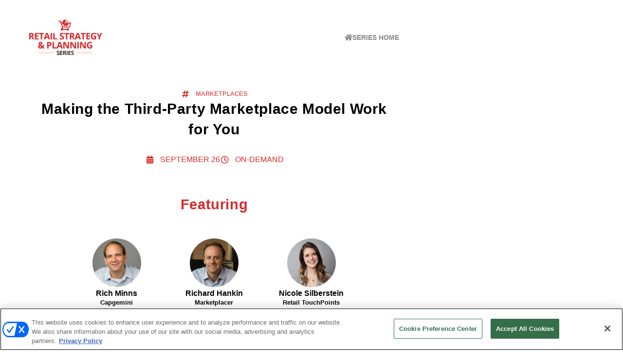

--- FILE ---
content_type: text/html; charset=UTF-8
request_url: https://webinars.retailtouchpoints.com/retail-strategy-and-planning-series/2022/making-the-third-party-marketplace-model-work-for-you/?registration=thank-you&email=&webreg=%5Burl_webreg%5D
body_size: 16123
content:
<!DOCTYPE html>
<html lang="en-US">
<head>
	<meta charset="UTF-8">
		<meta name='robots' content='index, follow, max-image-preview:large, max-snippet:-1, max-video-preview:-1' />
	<style>img:is([sizes="auto" i], [sizes^="auto," i]) { contain-intrinsic-size: 3000px 1500px }</style>
	<!-- OneTrust Cookies Consent Notice start for webinars.retailtouchpoints.com -->
<script type="text/javascript" src=https://cdn.cookielaw.org/consent/018f1aef-e14c-7f27-96be-f10758e2345d/OtAutoBlock.js ></script>
<script src=https://cdn.cookielaw.org/scripttemplates/otSDKStub.js  type="text/javascript" charset="UTF-8" data-domain-script="018f1aef-e14c-7f27-96be-f10758e2345d" ></script>
<script type="text/javascript">
function OptanonWrapper() { }
</script>
<!-- OneTrust Cookies Consent Notice end for webinars.retailtouchpoints.com -->

	<!-- This site is optimized with the Yoast SEO plugin v24.9 - https://yoast.com/wordpress/plugins/seo/ -->
	<title>Making the Third-Party Marketplace Model Work for You - Retail Strategy &amp; Planning Series 2022</title>
	<link rel="canonical" href="https://webinars.retailtouchpoints.com/retail-strategy-and-planning-series/2022/making-the-third-party-marketplace-model-work-for-you/" />
	<meta property="og:locale" content="en_US" />
	<meta property="og:type" content="article" />
	<meta property="og:title" content="Making the Third-Party Marketplace Model Work for You - Retail Strategy &amp; Planning Series 2022" />
	<meta property="og:description" content="Retailers of all sizes and shapes are investigating how to make the marketplace model work for their business. Most are past the point of understanding how it works and are now focused on how to make it work for them and what’s required in the process. During this session, industry insiders from Capgemini and Marketplacer [&hellip;]" />
	<meta property="og:url" content="https://webinars.retailtouchpoints.com/retail-strategy-and-planning-series/2022/making-the-third-party-marketplace-model-work-for-you/" />
	<meta property="og:site_name" content="Retail TouchPoints Webinars" />
	<meta property="article:modified_time" content="2022-09-26T17:51:49+00:00" />
	<meta property="og:image" content="https://webinars.retailtouchpoints.com/wp-content/uploads/2019/08/rsp19_0819_social.jpg" />
	<meta property="og:image:width" content="1200" />
	<meta property="og:image:height" content="627" />
	<meta property="og:image:type" content="image/jpeg" />
	<meta name="twitter:card" content="summary_large_image" />
	<meta name="twitter:label1" content="Est. reading time" />
	<meta name="twitter:data1" content="1 minute" />
	<script type="application/ld+json" class="yoast-schema-graph">{"@context":"https://schema.org","@graph":[{"@type":"WebPage","@id":"https://webinars.retailtouchpoints.com/retail-strategy-and-planning-series/2022/making-the-third-party-marketplace-model-work-for-you/","url":"https://webinars.retailtouchpoints.com/retail-strategy-and-planning-series/2022/making-the-third-party-marketplace-model-work-for-you/","name":"Making the Third-Party Marketplace Model Work for You - Retail Strategy & Planning Series 2022","isPartOf":{"@id":"https://webinars.retailtouchpoints.com/#website"},"primaryImageOfPage":{"@id":"https://webinars.retailtouchpoints.com/retail-strategy-and-planning-series/2022/making-the-third-party-marketplace-model-work-for-you/#primaryimage"},"image":{"@id":"https://webinars.retailtouchpoints.com/retail-strategy-and-planning-series/2022/making-the-third-party-marketplace-model-work-for-you/#primaryimage"},"thumbnailUrl":"https://webinars.retailtouchpoints.com/wp-content/uploads/2019/08/rsp19_0819_social.jpg","datePublished":"2022-08-12T17:26:33+00:00","dateModified":"2022-09-26T17:51:49+00:00","breadcrumb":{"@id":"https://webinars.retailtouchpoints.com/retail-strategy-and-planning-series/2022/making-the-third-party-marketplace-model-work-for-you/#breadcrumb"},"inLanguage":"en-US","potentialAction":[{"@type":"ReadAction","target":["https://webinars.retailtouchpoints.com/retail-strategy-and-planning-series/2022/making-the-third-party-marketplace-model-work-for-you/"]}]},{"@type":"ImageObject","inLanguage":"en-US","@id":"https://webinars.retailtouchpoints.com/retail-strategy-and-planning-series/2022/making-the-third-party-marketplace-model-work-for-you/#primaryimage","url":"https://webinars.retailtouchpoints.com/wp-content/uploads/2019/08/rsp19_0819_social.jpg","contentUrl":"https://webinars.retailtouchpoints.com/wp-content/uploads/2019/08/rsp19_0819_social.jpg","width":1200,"height":627},{"@type":"BreadcrumbList","@id":"https://webinars.retailtouchpoints.com/retail-strategy-and-planning-series/2022/making-the-third-party-marketplace-model-work-for-you/#breadcrumb","itemListElement":[{"@type":"ListItem","position":1,"name":"Home","item":"https://webinars.retailtouchpoints.com/"},{"@type":"ListItem","position":2,"name":"Making the Third-Party Marketplace Model Work for You"}]},{"@type":"WebSite","@id":"https://webinars.retailtouchpoints.com/#website","url":"https://webinars.retailtouchpoints.com/","name":"Retail TouchPoints Webinars","description":"","potentialAction":[{"@type":"SearchAction","target":{"@type":"EntryPoint","urlTemplate":"https://webinars.retailtouchpoints.com/?s={search_term_string}"},"query-input":{"@type":"PropertyValueSpecification","valueRequired":true,"valueName":"search_term_string"}}],"inLanguage":"en-US"}]}</script>
	<!-- / Yoast SEO plugin. -->


<link rel='dns-prefetch' href='//www.googletagmanager.com' />
<link rel="alternate" type="application/rss+xml" title="Retail TouchPoints Webinars &raquo; Feed" href="https://webinars.retailtouchpoints.com/feed/" />
<link rel="alternate" type="application/rss+xml" title="Retail TouchPoints Webinars &raquo; Comments Feed" href="https://webinars.retailtouchpoints.com/comments/feed/" />
<script>
window._wpemojiSettings = {"baseUrl":"https:\/\/s.w.org\/images\/core\/emoji\/16.0.1\/72x72\/","ext":".png","svgUrl":"https:\/\/s.w.org\/images\/core\/emoji\/16.0.1\/svg\/","svgExt":".svg","source":{"concatemoji":"https:\/\/webinars.retailtouchpoints.com\/wp-includes\/js\/wp-emoji-release.min.js?ver=eaf5dc7d1f4bed9e24d928cec3a91f41"}};
/*! This file is auto-generated */
!function(s,n){var o,i,e;function c(e){try{var t={supportTests:e,timestamp:(new Date).valueOf()};sessionStorage.setItem(o,JSON.stringify(t))}catch(e){}}function p(e,t,n){e.clearRect(0,0,e.canvas.width,e.canvas.height),e.fillText(t,0,0);var t=new Uint32Array(e.getImageData(0,0,e.canvas.width,e.canvas.height).data),a=(e.clearRect(0,0,e.canvas.width,e.canvas.height),e.fillText(n,0,0),new Uint32Array(e.getImageData(0,0,e.canvas.width,e.canvas.height).data));return t.every(function(e,t){return e===a[t]})}function u(e,t){e.clearRect(0,0,e.canvas.width,e.canvas.height),e.fillText(t,0,0);for(var n=e.getImageData(16,16,1,1),a=0;a<n.data.length;a++)if(0!==n.data[a])return!1;return!0}function f(e,t,n,a){switch(t){case"flag":return n(e,"\ud83c\udff3\ufe0f\u200d\u26a7\ufe0f","\ud83c\udff3\ufe0f\u200b\u26a7\ufe0f")?!1:!n(e,"\ud83c\udde8\ud83c\uddf6","\ud83c\udde8\u200b\ud83c\uddf6")&&!n(e,"\ud83c\udff4\udb40\udc67\udb40\udc62\udb40\udc65\udb40\udc6e\udb40\udc67\udb40\udc7f","\ud83c\udff4\u200b\udb40\udc67\u200b\udb40\udc62\u200b\udb40\udc65\u200b\udb40\udc6e\u200b\udb40\udc67\u200b\udb40\udc7f");case"emoji":return!a(e,"\ud83e\udedf")}return!1}function g(e,t,n,a){var r="undefined"!=typeof WorkerGlobalScope&&self instanceof WorkerGlobalScope?new OffscreenCanvas(300,150):s.createElement("canvas"),o=r.getContext("2d",{willReadFrequently:!0}),i=(o.textBaseline="top",o.font="600 32px Arial",{});return e.forEach(function(e){i[e]=t(o,e,n,a)}),i}function t(e){var t=s.createElement("script");t.src=e,t.defer=!0,s.head.appendChild(t)}"undefined"!=typeof Promise&&(o="wpEmojiSettingsSupports",i=["flag","emoji"],n.supports={everything:!0,everythingExceptFlag:!0},e=new Promise(function(e){s.addEventListener("DOMContentLoaded",e,{once:!0})}),new Promise(function(t){var n=function(){try{var e=JSON.parse(sessionStorage.getItem(o));if("object"==typeof e&&"number"==typeof e.timestamp&&(new Date).valueOf()<e.timestamp+604800&&"object"==typeof e.supportTests)return e.supportTests}catch(e){}return null}();if(!n){if("undefined"!=typeof Worker&&"undefined"!=typeof OffscreenCanvas&&"undefined"!=typeof URL&&URL.createObjectURL&&"undefined"!=typeof Blob)try{var e="postMessage("+g.toString()+"("+[JSON.stringify(i),f.toString(),p.toString(),u.toString()].join(",")+"));",a=new Blob([e],{type:"text/javascript"}),r=new Worker(URL.createObjectURL(a),{name:"wpTestEmojiSupports"});return void(r.onmessage=function(e){c(n=e.data),r.terminate(),t(n)})}catch(e){}c(n=g(i,f,p,u))}t(n)}).then(function(e){for(var t in e)n.supports[t]=e[t],n.supports.everything=n.supports.everything&&n.supports[t],"flag"!==t&&(n.supports.everythingExceptFlag=n.supports.everythingExceptFlag&&n.supports[t]);n.supports.everythingExceptFlag=n.supports.everythingExceptFlag&&!n.supports.flag,n.DOMReady=!1,n.readyCallback=function(){n.DOMReady=!0}}).then(function(){return e}).then(function(){var e;n.supports.everything||(n.readyCallback(),(e=n.source||{}).concatemoji?t(e.concatemoji):e.wpemoji&&e.twemoji&&(t(e.twemoji),t(e.wpemoji)))}))}((window,document),window._wpemojiSettings);
</script>
<style id='wp-emoji-styles-inline-css'>

	img.wp-smiley, img.emoji {
		display: inline !important;
		border: none !important;
		box-shadow: none !important;
		height: 1em !important;
		width: 1em !important;
		margin: 0 0.07em !important;
		vertical-align: -0.1em !important;
		background: none !important;
		padding: 0 !important;
	}
</style>
<link rel='stylesheet' id='wp-block-library-css' href='https://webinars.retailtouchpoints.com/wp-includes/css/dist/block-library/style.min.css?ver=eaf5dc7d1f4bed9e24d928cec3a91f41' media='all' />
<style id='global-styles-inline-css'>
:root{--wp--preset--aspect-ratio--square: 1;--wp--preset--aspect-ratio--4-3: 4/3;--wp--preset--aspect-ratio--3-4: 3/4;--wp--preset--aspect-ratio--3-2: 3/2;--wp--preset--aspect-ratio--2-3: 2/3;--wp--preset--aspect-ratio--16-9: 16/9;--wp--preset--aspect-ratio--9-16: 9/16;--wp--preset--color--black: #000000;--wp--preset--color--cyan-bluish-gray: #abb8c3;--wp--preset--color--white: #ffffff;--wp--preset--color--pale-pink: #f78da7;--wp--preset--color--vivid-red: #cf2e2e;--wp--preset--color--luminous-vivid-orange: #ff6900;--wp--preset--color--luminous-vivid-amber: #fcb900;--wp--preset--color--light-green-cyan: #7bdcb5;--wp--preset--color--vivid-green-cyan: #00d084;--wp--preset--color--pale-cyan-blue: #8ed1fc;--wp--preset--color--vivid-cyan-blue: #0693e3;--wp--preset--color--vivid-purple: #9b51e0;--wp--preset--gradient--vivid-cyan-blue-to-vivid-purple: linear-gradient(135deg,rgba(6,147,227,1) 0%,rgb(155,81,224) 100%);--wp--preset--gradient--light-green-cyan-to-vivid-green-cyan: linear-gradient(135deg,rgb(122,220,180) 0%,rgb(0,208,130) 100%);--wp--preset--gradient--luminous-vivid-amber-to-luminous-vivid-orange: linear-gradient(135deg,rgba(252,185,0,1) 0%,rgba(255,105,0,1) 100%);--wp--preset--gradient--luminous-vivid-orange-to-vivid-red: linear-gradient(135deg,rgba(255,105,0,1) 0%,rgb(207,46,46) 100%);--wp--preset--gradient--very-light-gray-to-cyan-bluish-gray: linear-gradient(135deg,rgb(238,238,238) 0%,rgb(169,184,195) 100%);--wp--preset--gradient--cool-to-warm-spectrum: linear-gradient(135deg,rgb(74,234,220) 0%,rgb(151,120,209) 20%,rgb(207,42,186) 40%,rgb(238,44,130) 60%,rgb(251,105,98) 80%,rgb(254,248,76) 100%);--wp--preset--gradient--blush-light-purple: linear-gradient(135deg,rgb(255,206,236) 0%,rgb(152,150,240) 100%);--wp--preset--gradient--blush-bordeaux: linear-gradient(135deg,rgb(254,205,165) 0%,rgb(254,45,45) 50%,rgb(107,0,62) 100%);--wp--preset--gradient--luminous-dusk: linear-gradient(135deg,rgb(255,203,112) 0%,rgb(199,81,192) 50%,rgb(65,88,208) 100%);--wp--preset--gradient--pale-ocean: linear-gradient(135deg,rgb(255,245,203) 0%,rgb(182,227,212) 50%,rgb(51,167,181) 100%);--wp--preset--gradient--electric-grass: linear-gradient(135deg,rgb(202,248,128) 0%,rgb(113,206,126) 100%);--wp--preset--gradient--midnight: linear-gradient(135deg,rgb(2,3,129) 0%,rgb(40,116,252) 100%);--wp--preset--font-size--small: 13px;--wp--preset--font-size--medium: 20px;--wp--preset--font-size--large: 36px;--wp--preset--font-size--x-large: 42px;--wp--preset--spacing--20: 0.44rem;--wp--preset--spacing--30: 0.67rem;--wp--preset--spacing--40: 1rem;--wp--preset--spacing--50: 1.5rem;--wp--preset--spacing--60: 2.25rem;--wp--preset--spacing--70: 3.38rem;--wp--preset--spacing--80: 5.06rem;--wp--preset--shadow--natural: 6px 6px 9px rgba(0, 0, 0, 0.2);--wp--preset--shadow--deep: 12px 12px 50px rgba(0, 0, 0, 0.4);--wp--preset--shadow--sharp: 6px 6px 0px rgba(0, 0, 0, 0.2);--wp--preset--shadow--outlined: 6px 6px 0px -3px rgba(255, 255, 255, 1), 6px 6px rgba(0, 0, 0, 1);--wp--preset--shadow--crisp: 6px 6px 0px rgba(0, 0, 0, 1);}:root { --wp--style--global--content-size: 800px;--wp--style--global--wide-size: 1200px; }:where(body) { margin: 0; }.wp-site-blocks > .alignleft { float: left; margin-right: 2em; }.wp-site-blocks > .alignright { float: right; margin-left: 2em; }.wp-site-blocks > .aligncenter { justify-content: center; margin-left: auto; margin-right: auto; }:where(.wp-site-blocks) > * { margin-block-start: 24px; margin-block-end: 0; }:where(.wp-site-blocks) > :first-child { margin-block-start: 0; }:where(.wp-site-blocks) > :last-child { margin-block-end: 0; }:root { --wp--style--block-gap: 24px; }:root :where(.is-layout-flow) > :first-child{margin-block-start: 0;}:root :where(.is-layout-flow) > :last-child{margin-block-end: 0;}:root :where(.is-layout-flow) > *{margin-block-start: 24px;margin-block-end: 0;}:root :where(.is-layout-constrained) > :first-child{margin-block-start: 0;}:root :where(.is-layout-constrained) > :last-child{margin-block-end: 0;}:root :where(.is-layout-constrained) > *{margin-block-start: 24px;margin-block-end: 0;}:root :where(.is-layout-flex){gap: 24px;}:root :where(.is-layout-grid){gap: 24px;}.is-layout-flow > .alignleft{float: left;margin-inline-start: 0;margin-inline-end: 2em;}.is-layout-flow > .alignright{float: right;margin-inline-start: 2em;margin-inline-end: 0;}.is-layout-flow > .aligncenter{margin-left: auto !important;margin-right: auto !important;}.is-layout-constrained > .alignleft{float: left;margin-inline-start: 0;margin-inline-end: 2em;}.is-layout-constrained > .alignright{float: right;margin-inline-start: 2em;margin-inline-end: 0;}.is-layout-constrained > .aligncenter{margin-left: auto !important;margin-right: auto !important;}.is-layout-constrained > :where(:not(.alignleft):not(.alignright):not(.alignfull)){max-width: var(--wp--style--global--content-size);margin-left: auto !important;margin-right: auto !important;}.is-layout-constrained > .alignwide{max-width: var(--wp--style--global--wide-size);}body .is-layout-flex{display: flex;}.is-layout-flex{flex-wrap: wrap;align-items: center;}.is-layout-flex > :is(*, div){margin: 0;}body .is-layout-grid{display: grid;}.is-layout-grid > :is(*, div){margin: 0;}body{padding-top: 0px;padding-right: 0px;padding-bottom: 0px;padding-left: 0px;}a:where(:not(.wp-element-button)){text-decoration: underline;}:root :where(.wp-element-button, .wp-block-button__link){background-color: #32373c;border-width: 0;color: #fff;font-family: inherit;font-size: inherit;line-height: inherit;padding: calc(0.667em + 2px) calc(1.333em + 2px);text-decoration: none;}.has-black-color{color: var(--wp--preset--color--black) !important;}.has-cyan-bluish-gray-color{color: var(--wp--preset--color--cyan-bluish-gray) !important;}.has-white-color{color: var(--wp--preset--color--white) !important;}.has-pale-pink-color{color: var(--wp--preset--color--pale-pink) !important;}.has-vivid-red-color{color: var(--wp--preset--color--vivid-red) !important;}.has-luminous-vivid-orange-color{color: var(--wp--preset--color--luminous-vivid-orange) !important;}.has-luminous-vivid-amber-color{color: var(--wp--preset--color--luminous-vivid-amber) !important;}.has-light-green-cyan-color{color: var(--wp--preset--color--light-green-cyan) !important;}.has-vivid-green-cyan-color{color: var(--wp--preset--color--vivid-green-cyan) !important;}.has-pale-cyan-blue-color{color: var(--wp--preset--color--pale-cyan-blue) !important;}.has-vivid-cyan-blue-color{color: var(--wp--preset--color--vivid-cyan-blue) !important;}.has-vivid-purple-color{color: var(--wp--preset--color--vivid-purple) !important;}.has-black-background-color{background-color: var(--wp--preset--color--black) !important;}.has-cyan-bluish-gray-background-color{background-color: var(--wp--preset--color--cyan-bluish-gray) !important;}.has-white-background-color{background-color: var(--wp--preset--color--white) !important;}.has-pale-pink-background-color{background-color: var(--wp--preset--color--pale-pink) !important;}.has-vivid-red-background-color{background-color: var(--wp--preset--color--vivid-red) !important;}.has-luminous-vivid-orange-background-color{background-color: var(--wp--preset--color--luminous-vivid-orange) !important;}.has-luminous-vivid-amber-background-color{background-color: var(--wp--preset--color--luminous-vivid-amber) !important;}.has-light-green-cyan-background-color{background-color: var(--wp--preset--color--light-green-cyan) !important;}.has-vivid-green-cyan-background-color{background-color: var(--wp--preset--color--vivid-green-cyan) !important;}.has-pale-cyan-blue-background-color{background-color: var(--wp--preset--color--pale-cyan-blue) !important;}.has-vivid-cyan-blue-background-color{background-color: var(--wp--preset--color--vivid-cyan-blue) !important;}.has-vivid-purple-background-color{background-color: var(--wp--preset--color--vivid-purple) !important;}.has-black-border-color{border-color: var(--wp--preset--color--black) !important;}.has-cyan-bluish-gray-border-color{border-color: var(--wp--preset--color--cyan-bluish-gray) !important;}.has-white-border-color{border-color: var(--wp--preset--color--white) !important;}.has-pale-pink-border-color{border-color: var(--wp--preset--color--pale-pink) !important;}.has-vivid-red-border-color{border-color: var(--wp--preset--color--vivid-red) !important;}.has-luminous-vivid-orange-border-color{border-color: var(--wp--preset--color--luminous-vivid-orange) !important;}.has-luminous-vivid-amber-border-color{border-color: var(--wp--preset--color--luminous-vivid-amber) !important;}.has-light-green-cyan-border-color{border-color: var(--wp--preset--color--light-green-cyan) !important;}.has-vivid-green-cyan-border-color{border-color: var(--wp--preset--color--vivid-green-cyan) !important;}.has-pale-cyan-blue-border-color{border-color: var(--wp--preset--color--pale-cyan-blue) !important;}.has-vivid-cyan-blue-border-color{border-color: var(--wp--preset--color--vivid-cyan-blue) !important;}.has-vivid-purple-border-color{border-color: var(--wp--preset--color--vivid-purple) !important;}.has-vivid-cyan-blue-to-vivid-purple-gradient-background{background: var(--wp--preset--gradient--vivid-cyan-blue-to-vivid-purple) !important;}.has-light-green-cyan-to-vivid-green-cyan-gradient-background{background: var(--wp--preset--gradient--light-green-cyan-to-vivid-green-cyan) !important;}.has-luminous-vivid-amber-to-luminous-vivid-orange-gradient-background{background: var(--wp--preset--gradient--luminous-vivid-amber-to-luminous-vivid-orange) !important;}.has-luminous-vivid-orange-to-vivid-red-gradient-background{background: var(--wp--preset--gradient--luminous-vivid-orange-to-vivid-red) !important;}.has-very-light-gray-to-cyan-bluish-gray-gradient-background{background: var(--wp--preset--gradient--very-light-gray-to-cyan-bluish-gray) !important;}.has-cool-to-warm-spectrum-gradient-background{background: var(--wp--preset--gradient--cool-to-warm-spectrum) !important;}.has-blush-light-purple-gradient-background{background: var(--wp--preset--gradient--blush-light-purple) !important;}.has-blush-bordeaux-gradient-background{background: var(--wp--preset--gradient--blush-bordeaux) !important;}.has-luminous-dusk-gradient-background{background: var(--wp--preset--gradient--luminous-dusk) !important;}.has-pale-ocean-gradient-background{background: var(--wp--preset--gradient--pale-ocean) !important;}.has-electric-grass-gradient-background{background: var(--wp--preset--gradient--electric-grass) !important;}.has-midnight-gradient-background{background: var(--wp--preset--gradient--midnight) !important;}.has-small-font-size{font-size: var(--wp--preset--font-size--small) !important;}.has-medium-font-size{font-size: var(--wp--preset--font-size--medium) !important;}.has-large-font-size{font-size: var(--wp--preset--font-size--large) !important;}.has-x-large-font-size{font-size: var(--wp--preset--font-size--x-large) !important;}
:root :where(.wp-block-pullquote){font-size: 1.5em;line-height: 1.6;}
</style>
<link rel='stylesheet' id='hello-elementor-css' href='https://webinars.retailtouchpoints.com/wp-content/themes/hello-elementor/style.min.css?ver=3.3.0' media='all' />
<link rel='stylesheet' id='hello-elementor-theme-style-css' href='https://webinars.retailtouchpoints.com/wp-content/themes/hello-elementor/theme.min.css?ver=3.3.0' media='all' />
<link rel='stylesheet' id='hello-elementor-header-footer-css' href='https://webinars.retailtouchpoints.com/wp-content/themes/hello-elementor/header-footer.min.css?ver=3.3.0' media='all' />
<link rel='stylesheet' id='elementor-frontend-css' href='https://webinars.retailtouchpoints.com/wp-content/plugins/elementor/assets/css/frontend.min.css?ver=3.32.4' media='all' />
<link rel='stylesheet' id='widget-image-css' href='https://webinars.retailtouchpoints.com/wp-content/plugins/elementor/assets/css/widget-image.min.css?ver=3.32.4' media='all' />
<link rel='stylesheet' id='widget-icon-list-css' href='https://webinars.retailtouchpoints.com/wp-content/plugins/elementor/assets/css/widget-icon-list.min.css?ver=3.32.4' media='all' />
<link rel='stylesheet' id='widget-heading-css' href='https://webinars.retailtouchpoints.com/wp-content/plugins/elementor/assets/css/widget-heading.min.css?ver=3.32.4' media='all' />
<link rel='stylesheet' id='widget-video-css' href='https://webinars.retailtouchpoints.com/wp-content/plugins/elementor/assets/css/widget-video.min.css?ver=3.32.4' media='all' />
<link rel='stylesheet' id='widget-spacer-css' href='https://webinars.retailtouchpoints.com/wp-content/plugins/elementor/assets/css/widget-spacer.min.css?ver=3.32.4' media='all' />
<link rel='stylesheet' id='e-sticky-css' href='https://webinars.retailtouchpoints.com/wp-content/plugins/elementor-pro/assets/css/modules/sticky.min.css?ver=3.32.1' media='all' />
<link rel='stylesheet' id='e-animation-slideInRight-css' href='https://webinars.retailtouchpoints.com/wp-content/plugins/elementor/assets/lib/animations/styles/slideInRight.min.css?ver=3.32.4' media='all' />
<link rel='stylesheet' id='elementor-icons-css' href='https://webinars.retailtouchpoints.com/wp-content/plugins/elementor/assets/lib/eicons/css/elementor-icons.min.css?ver=5.44.0' media='all' />
<link rel='stylesheet' id='elementor-post-2506-css' href='https://webinars.retailtouchpoints.com/wp-content/uploads/elementor/css/post-2506.css?ver=1762506705' media='all' />
<link rel='stylesheet' id='dashicons-css' href='https://webinars.retailtouchpoints.com/wp-includes/css/dashicons.min.css?ver=eaf5dc7d1f4bed9e24d928cec3a91f41' media='all' />
<link rel='stylesheet' id='font-awesome-5-all-css' href='https://webinars.retailtouchpoints.com/wp-content/plugins/elementor/assets/lib/font-awesome/css/all.min.css?ver=3.32.4' media='all' />
<link rel='stylesheet' id='font-awesome-4-shim-css' href='https://webinars.retailtouchpoints.com/wp-content/plugins/elementor/assets/lib/font-awesome/css/v4-shims.min.css?ver=3.32.4' media='all' />
<link rel='stylesheet' id='elementor-post-17322-css' href='https://webinars.retailtouchpoints.com/wp-content/uploads/elementor/css/post-17322.css?ver=1762506709' media='all' />
<link rel='stylesheet' id='hello-elementor-child-style-css' href='https://webinars.retailtouchpoints.com/wp-content/themes/hello-theme-child-master/style.css?ver=1.0.0' media='all' />
<link rel='stylesheet' id='ecs-styles-css' href='https://webinars.retailtouchpoints.com/wp-content/plugins/ele-custom-skin/assets/css/ecs-style.css?ver=3.1.9' media='all' />
<link rel='stylesheet' id='elementor-post-2416-css' href='https://webinars.retailtouchpoints.com/wp-content/uploads/elementor/css/post-2416.css?ver=1586178838' media='all' />
<link rel='stylesheet' id='elementor-post-2431-css' href='https://webinars.retailtouchpoints.com/wp-content/uploads/elementor/css/post-2431.css?ver=1586188243' media='all' />
<link rel='stylesheet' id='elementor-post-3389-css' href='https://webinars.retailtouchpoints.com/wp-content/uploads/elementor/css/post-3389.css?ver=1599005878' media='all' />
<link rel='stylesheet' id='elementor-post-3393-css' href='https://webinars.retailtouchpoints.com/wp-content/uploads/elementor/css/post-3393.css?ver=1597105021' media='all' />
<link rel='stylesheet' id='elementor-post-3395-css' href='https://webinars.retailtouchpoints.com/wp-content/uploads/elementor/css/post-3395.css?ver=1597104992' media='all' />
<link rel='stylesheet' id='elementor-post-5702-css' href='https://webinars.retailtouchpoints.com/wp-content/uploads/elementor/css/post-5702.css?ver=1625174987' media='all' />
<link rel='stylesheet' id='elementor-post-6238-css' href='https://webinars.retailtouchpoints.com/wp-content/uploads/elementor/css/post-6238.css?ver=1614289785' media='all' />
<link rel='stylesheet' id='elementor-post-6308-css' href='https://webinars.retailtouchpoints.com/wp-content/uploads/elementor/css/post-6308.css?ver=1617641866' media='all' />
<link rel='stylesheet' id='elementor-post-6311-css' href='https://webinars.retailtouchpoints.com/wp-content/uploads/elementor/css/post-6311.css?ver=1614289757' media='all' />
<link rel='stylesheet' id='elementor-post-6364-css' href='https://webinars.retailtouchpoints.com/wp-content/uploads/elementor/css/post-6364.css?ver=1615231318' media='all' />
<link rel='stylesheet' id='elementor-post-10451-css' href='https://webinars.retailtouchpoints.com/wp-content/uploads/elementor/css/post-10451.css?ver=1629990588' media='all' />
<link rel='stylesheet' id='elementor-post-10689-css' href='https://webinars.retailtouchpoints.com/wp-content/uploads/elementor/css/post-10689.css?ver=1629990572' media='all' />
<link rel='stylesheet' id='elementor-post-10713-css' href='https://webinars.retailtouchpoints.com/wp-content/uploads/elementor/css/post-10713.css?ver=1631733959' media='all' />
<link rel='stylesheet' id='elementor-post-10725-css' href='https://webinars.retailtouchpoints.com/wp-content/uploads/elementor/css/post-10725.css?ver=1631567456' media='all' />
<link rel='stylesheet' id='elementor-post-13980-css' href='https://webinars.retailtouchpoints.com/wp-content/uploads/elementor/css/post-13980.css?ver=1644011949' media='all' />
<link rel='stylesheet' id='elementor-post-14049-css' href='https://webinars.retailtouchpoints.com/wp-content/uploads/elementor/css/post-14049.css?ver=1642615556' media='all' />
<link rel='stylesheet' id='elementor-post-14056-css' href='https://webinars.retailtouchpoints.com/wp-content/uploads/elementor/css/post-14056.css?ver=1643990896' media='all' />
<link rel='stylesheet' id='elementor-post-14286-css' href='https://webinars.retailtouchpoints.com/wp-content/uploads/elementor/css/post-14286.css?ver=1647896898' media='all' />
<link rel='stylesheet' id='elementor-post-17293-css' href='https://webinars.retailtouchpoints.com/wp-content/uploads/elementor/css/post-17293.css?ver=1664569027' media='all' />
<link rel='stylesheet' id='elementor-post-17297-css' href='https://webinars.retailtouchpoints.com/wp-content/uploads/elementor/css/post-17297.css?ver=1660577889' media='all' />
<link rel='stylesheet' id='elementor-post-17352-css' href='https://webinars.retailtouchpoints.com/wp-content/uploads/elementor/css/post-17352.css?ver=1660143990' media='all' />
<link rel='stylesheet' id='elementor-post-17361-css' href='https://webinars.retailtouchpoints.com/wp-content/uploads/elementor/css/post-17361.css?ver=1664564787' media='all' />
<link rel='stylesheet' id='elementor-post-20761-css' href='https://webinars.retailtouchpoints.com/wp-content/uploads/elementor/css/post-20761.css?ver=1676066937' media='all' />
<link rel='stylesheet' id='elementor-post-21032-css' href='https://webinars.retailtouchpoints.com/wp-content/uploads/elementor/css/post-21032.css?ver=1675103215' media='all' />
<link rel='stylesheet' id='elementor-post-21566-css' href='https://webinars.retailtouchpoints.com/wp-content/uploads/elementor/css/post-21566.css?ver=1696367102' media='all' />
<link rel='stylesheet' id='elementor-post-21991-css' href='https://webinars.retailtouchpoints.com/wp-content/uploads/elementor/css/post-21991.css?ver=1696271354' media='all' />
<link rel='stylesheet' id='elementor-post-22170-css' href='https://webinars.retailtouchpoints.com/wp-content/uploads/elementor/css/post-22170.css?ver=1704990670' media='all' />
<link rel='stylesheet' id='elementor-post-22174-css' href='https://webinars.retailtouchpoints.com/wp-content/uploads/elementor/css/post-22174.css?ver=1710855940' media='all' />
<link rel='stylesheet' id='elementor-post-22177-css' href='https://webinars.retailtouchpoints.com/wp-content/uploads/elementor/css/post-22177.css?ver=1705089336' media='all' />
<link rel='stylesheet' id='elementor-post-22732-css' href='https://webinars.retailtouchpoints.com/wp-content/uploads/elementor/css/post-22732.css?ver=1726582046' media='all' />
<link rel='stylesheet' id='elementor-post-22836-css' href='https://webinars.retailtouchpoints.com/wp-content/uploads/elementor/css/post-22836.css?ver=1727113606' media='all' />
<link rel='stylesheet' id='elementor-post-22852-css' href='https://webinars.retailtouchpoints.com/wp-content/uploads/elementor/css/post-22852.css?ver=1722891214' media='all' />
<link rel='stylesheet' id='elementor-post-23293-css' href='https://webinars.retailtouchpoints.com/wp-content/uploads/elementor/css/post-23293.css?ver=1738335429' media='all' />
<link rel='stylesheet' id='elementor-post-23301-css' href='https://webinars.retailtouchpoints.com/wp-content/uploads/elementor/css/post-23301.css?ver=1738335467' media='all' />
<link rel='stylesheet' id='elementor-post-23331-css' href='https://webinars.retailtouchpoints.com/wp-content/uploads/elementor/css/post-23331.css?ver=1736526900' media='all' />
<link rel='stylesheet' id='bdt-uikit-css' href='https://webinars.retailtouchpoints.com/wp-content/plugins/bdthemes-element-pack/assets/css/bdt-uikit.css?ver=3.21.7' media='all' />
<link rel='stylesheet' id='ep-helper-css' href='https://webinars.retailtouchpoints.com/wp-content/plugins/bdthemes-element-pack/assets/css/ep-helper.css?ver=8.0.1' media='all' />
<link rel='stylesheet' id='elementor-gf-local-roboto-css' href='https://webinars.retailtouchpoints.com/wp-content/uploads/elementor/google-fonts/css/roboto.css?ver=1742699337' media='all' />
<link rel='stylesheet' id='elementor-gf-local-robotoslab-css' href='https://webinars.retailtouchpoints.com/wp-content/uploads/elementor/google-fonts/css/robotoslab.css?ver=1742699338' media='all' />
<link rel='stylesheet' id='elementor-gf-local-montserrat-css' href='https://webinars.retailtouchpoints.com/wp-content/uploads/elementor/google-fonts/css/montserrat.css?ver=1742699684' media='all' />
<link rel='stylesheet' id='elementor-icons-shared-0-css' href='https://webinars.retailtouchpoints.com/wp-content/plugins/elementor/assets/lib/font-awesome/css/fontawesome.min.css?ver=5.15.3' media='all' />
<link rel='stylesheet' id='elementor-icons-fa-solid-css' href='https://webinars.retailtouchpoints.com/wp-content/plugins/elementor/assets/lib/font-awesome/css/solid.min.css?ver=5.15.3' media='all' />
<link rel='stylesheet' id='elementor-icons-fa-regular-css' href='https://webinars.retailtouchpoints.com/wp-content/plugins/elementor/assets/lib/font-awesome/css/regular.min.css?ver=5.15.3' media='all' />
<script type="text/javascript" src="https://webinars.retailtouchpoints.com/wp-includes/js/jquery/jquery.min.js?ver=3.7.1" id="jquery-core-js" data-ot-ignore></script><script src="https://webinars.retailtouchpoints.com/wp-includes/js/jquery/jquery-migrate.min.js?ver=3.4.1" id="jquery-migrate-js"></script>
<script id="custom-menu-link-js-js-extra">
var menuImage = {"imageSrc":"https:\/\/webinars.retailtouchpoints.com\/wp-content\/plugins\/universal-custom-footer\/inc\/privacyoptions29x14.png"};
</script>
<script src="https://webinars.retailtouchpoints.com/wp-content/plugins/universal-custom-footer/inc/custom.js" id="custom-menu-link-js-js"></script>
<script src="https://webinars.retailtouchpoints.com/wp-content/plugins/elementor/assets/lib/font-awesome/js/v4-shims.min.js?ver=3.32.4" id="font-awesome-4-shim-js"></script>
<script id="ecs_ajax_load-js-extra">
var ecs_ajax_params = {"ajaxurl":"https:\/\/webinars.retailtouchpoints.com\/wp-admin\/admin-ajax.php","posts":"{\"page\":0,\"rsp22\":\"making-the-third-party-marketplace-model-work-for-you\",\"post_type\":\"rsp22\",\"name\":\"making-the-third-party-marketplace-model-work-for-you\",\"error\":\"\",\"m\":\"\",\"p\":0,\"post_parent\":\"\",\"subpost\":\"\",\"subpost_id\":\"\",\"attachment\":\"\",\"attachment_id\":0,\"pagename\":\"\",\"page_id\":0,\"second\":\"\",\"minute\":\"\",\"hour\":\"\",\"day\":0,\"monthnum\":0,\"year\":0,\"w\":0,\"category_name\":\"\",\"tag\":\"\",\"cat\":\"\",\"tag_id\":\"\",\"author\":\"\",\"author_name\":\"\",\"feed\":\"\",\"tb\":\"\",\"paged\":0,\"meta_key\":\"\",\"meta_value\":\"\",\"preview\":\"\",\"s\":\"\",\"sentence\":\"\",\"title\":\"\",\"fields\":\"all\",\"menu_order\":\"\",\"embed\":\"\",\"category__in\":[],\"category__not_in\":[],\"category__and\":[],\"post__in\":[],\"post__not_in\":[],\"post_name__in\":[],\"tag__in\":[],\"tag__not_in\":[],\"tag__and\":[],\"tag_slug__in\":[],\"tag_slug__and\":[],\"post_parent__in\":[],\"post_parent__not_in\":[],\"author__in\":[],\"author__not_in\":[],\"search_columns\":[],\"ignore_sticky_posts\":false,\"suppress_filters\":false,\"cache_results\":true,\"update_post_term_cache\":true,\"update_menu_item_cache\":false,\"lazy_load_term_meta\":true,\"update_post_meta_cache\":true,\"posts_per_page\":10,\"nopaging\":false,\"comments_per_page\":\"50\",\"no_found_rows\":false,\"order\":\"DESC\"}"};
</script>
<script src="https://webinars.retailtouchpoints.com/wp-content/plugins/ele-custom-skin/assets/js/ecs_ajax_pagination.js?ver=3.1.9" id="ecs_ajax_load-js"></script>
<script src="https://webinars.retailtouchpoints.com/wp-content/plugins/ele-custom-skin/assets/js/ecs.js?ver=3.1.9" id="ecs-script-js"></script>
<link rel="https://api.w.org/" href="https://webinars.retailtouchpoints.com/wp-json/" /><link rel="alternate" title="JSON" type="application/json" href="https://webinars.retailtouchpoints.com/wp-json/wp/v2/rsp22/17567" /><link rel="EditURI" type="application/rsd+xml" title="RSD" href="https://webinars.retailtouchpoints.com/xmlrpc.php?rsd" />

<link rel='shortlink' href='https://webinars.retailtouchpoints.com/?p=17567' />
<link rel="alternate" title="oEmbed (JSON)" type="application/json+oembed" href="https://webinars.retailtouchpoints.com/wp-json/oembed/1.0/embed?url=https%3A%2F%2Fwebinars.retailtouchpoints.com%2Fretail-strategy-and-planning-series%2F2022%2Fmaking-the-third-party-marketplace-model-work-for-you%2F" />
<link rel="alternate" title="oEmbed (XML)" type="text/xml+oembed" href="https://webinars.retailtouchpoints.com/wp-json/oembed/1.0/embed?url=https%3A%2F%2Fwebinars.retailtouchpoints.com%2Fretail-strategy-and-planning-series%2F2022%2Fmaking-the-third-party-marketplace-model-work-for-you%2F&#038;format=xml" />
<meta name="generator" content="Site Kit by Google 1.151.0" /><meta name="generator" content="Elementor 3.32.4; features: additional_custom_breakpoints; settings: css_print_method-external, google_font-enabled, font_display-auto">
<!-- Google Tag Manager -->
<script>(function(w,d,s,l,i){w[l]=w[l]||[];w[l].push({'gtm.start':
new Date().getTime(),event:'gtm.js'});var f=d.getElementsByTagName(s)[0],
j=d.createElement(s),dl=l!='dataLayer'?'&l='+l:'';j.async=true;j.src=
'https://www.googletagmanager.com/gtm.js?id='+i+dl;f.parentNode.insertBefore(j,f);
})(window,document,'script','dataLayer','GTM-KFDNDB57');</script>
<!-- End Google Tag Manager -->
			<style>
				.e-con.e-parent:nth-of-type(n+4):not(.e-lazyloaded):not(.e-no-lazyload),
				.e-con.e-parent:nth-of-type(n+4):not(.e-lazyloaded):not(.e-no-lazyload) * {
					background-image: none !important;
				}
				@media screen and (max-height: 1024px) {
					.e-con.e-parent:nth-of-type(n+3):not(.e-lazyloaded):not(.e-no-lazyload),
					.e-con.e-parent:nth-of-type(n+3):not(.e-lazyloaded):not(.e-no-lazyload) * {
						background-image: none !important;
					}
				}
				@media screen and (max-height: 640px) {
					.e-con.e-parent:nth-of-type(n+2):not(.e-lazyloaded):not(.e-no-lazyload),
					.e-con.e-parent:nth-of-type(n+2):not(.e-lazyloaded):not(.e-no-lazyload) * {
						background-image: none !important;
					}
				}
			</style>
			<link rel="icon" href="https://webinars.retailtouchpoints.com/wp-content/uploads/2020/08/cropped-Retail_Touch_Points_icon-32x32.png" sizes="32x32" />
<link rel="icon" href="https://webinars.retailtouchpoints.com/wp-content/uploads/2020/08/cropped-Retail_Touch_Points_icon-192x192.png" sizes="192x192" />
<link rel="apple-touch-icon" href="https://webinars.retailtouchpoints.com/wp-content/uploads/2020/08/cropped-Retail_Touch_Points_icon-180x180.png" />
<meta name="msapplication-TileImage" content="https://webinars.retailtouchpoints.com/wp-content/uploads/2020/08/cropped-Retail_Touch_Points_icon-270x270.png" />
	<meta name="viewport" content="width=device-width, initial-scale=1.0, viewport-fit=cover" /></head>
<body data-rsssl=1 class="wp-singular rsp22-template-default single single-rsp22 postid-17567 wp-embed-responsive wp-theme-hello-elementor wp-child-theme-hello-theme-child-master eio-default theme-default elementor-default elementor-template-canvas elementor-kit-2506 elementor-page-17322">
	<!-- Google Tag Manager (noscript) -->
<noscript><iframe src="https://www.googletagmanager.com/ns.html?id=GTM-KFDNDB57"
height="0" width="0" style="display:none;visibility:hidden"></iframe></noscript>
<!-- End Google Tag Manager (noscript) -->
		<div data-elementor-type="single-post" data-elementor-id="17322" class="elementor elementor-17322 elementor-location-single post-17567 rsp22 type-rsp22 status-publish has-post-thumbnail hentry webinar_series_days-on-demand webinar_topics_ccs21-marketplaces" data-elementor-settings="{&quot;element_pack_global_tooltip_width&quot;:{&quot;unit&quot;:&quot;px&quot;,&quot;size&quot;:&quot;&quot;,&quot;sizes&quot;:[]},&quot;element_pack_global_tooltip_width_tablet&quot;:{&quot;unit&quot;:&quot;px&quot;,&quot;size&quot;:&quot;&quot;,&quot;sizes&quot;:[]},&quot;element_pack_global_tooltip_width_mobile&quot;:{&quot;unit&quot;:&quot;px&quot;,&quot;size&quot;:&quot;&quot;,&quot;sizes&quot;:[]},&quot;element_pack_global_tooltip_padding&quot;:{&quot;unit&quot;:&quot;px&quot;,&quot;top&quot;:&quot;&quot;,&quot;right&quot;:&quot;&quot;,&quot;bottom&quot;:&quot;&quot;,&quot;left&quot;:&quot;&quot;,&quot;isLinked&quot;:true},&quot;element_pack_global_tooltip_padding_tablet&quot;:{&quot;unit&quot;:&quot;px&quot;,&quot;top&quot;:&quot;&quot;,&quot;right&quot;:&quot;&quot;,&quot;bottom&quot;:&quot;&quot;,&quot;left&quot;:&quot;&quot;,&quot;isLinked&quot;:true},&quot;element_pack_global_tooltip_padding_mobile&quot;:{&quot;unit&quot;:&quot;px&quot;,&quot;top&quot;:&quot;&quot;,&quot;right&quot;:&quot;&quot;,&quot;bottom&quot;:&quot;&quot;,&quot;left&quot;:&quot;&quot;,&quot;isLinked&quot;:true},&quot;element_pack_global_tooltip_border_radius&quot;:{&quot;unit&quot;:&quot;px&quot;,&quot;top&quot;:&quot;&quot;,&quot;right&quot;:&quot;&quot;,&quot;bottom&quot;:&quot;&quot;,&quot;left&quot;:&quot;&quot;,&quot;isLinked&quot;:true},&quot;element_pack_global_tooltip_border_radius_tablet&quot;:{&quot;unit&quot;:&quot;px&quot;,&quot;top&quot;:&quot;&quot;,&quot;right&quot;:&quot;&quot;,&quot;bottom&quot;:&quot;&quot;,&quot;left&quot;:&quot;&quot;,&quot;isLinked&quot;:true},&quot;element_pack_global_tooltip_border_radius_mobile&quot;:{&quot;unit&quot;:&quot;px&quot;,&quot;top&quot;:&quot;&quot;,&quot;right&quot;:&quot;&quot;,&quot;bottom&quot;:&quot;&quot;,&quot;left&quot;:&quot;&quot;,&quot;isLinked&quot;:true}}" data-elementor-post-type="elementor_library">
					<section data-dce-background-color="#FFFFFF" class="elementor-section elementor-top-section elementor-element elementor-element-2bbfe716 elementor-section-full_width elementor-section-height-default elementor-section-height-default" data-id="2bbfe716" data-element_type="section" data-settings="{&quot;background_background&quot;:&quot;classic&quot;}">
							<div class="elementor-background-overlay"></div>
							<div class="elementor-container elementor-column-gap-default">
					<div class="elementor-column elementor-col-50 elementor-top-column elementor-element elementor-element-625ee5ae BOB2BMX-Left-Col thank-you" data-id="625ee5ae" data-element_type="column" id="BOB2BMX-Left-Col">
			<div class="elementor-widget-wrap elementor-element-populated">
						<section class="elementor-section elementor-inner-section elementor-element elementor-element-4e85ffd9 elementor-reverse-mobile elementor-section-boxed elementor-section-height-default elementor-section-height-default" data-id="4e85ffd9" data-element_type="section">
						<div class="elementor-container elementor-column-gap-default">
					<div class="elementor-column elementor-col-50 elementor-inner-column elementor-element elementor-element-542e402f" data-id="542e402f" data-element_type="column">
			<div class="elementor-widget-wrap elementor-element-populated">
						<div class="elementor-element elementor-element-5937e6af elementor-widget elementor-widget-image" data-id="5937e6af" data-element_type="widget" data-widget_type="image.default">
				<div class="elementor-widget-container">
															<img width="768" height="374" src="https://webinars.retailtouchpoints.com/wp-content/uploads/2020/08/rsp20-logo-color-768x374.png" class="attachment-medium_large size-medium_large wp-image-3455" alt="Retail Strategy &amp; Planning Series" srcset="https://webinars.retailtouchpoints.com/wp-content/uploads/2020/08/rsp20-logo-color-768x374.png 768w, https://webinars.retailtouchpoints.com/wp-content/uploads/2020/08/rsp20-logo-color-300x146.png 300w, https://webinars.retailtouchpoints.com/wp-content/uploads/2020/08/rsp20-logo-color-1024x498.png 1024w, https://webinars.retailtouchpoints.com/wp-content/uploads/2020/08/rsp20-logo-color.png 1500w" sizes="(max-width: 768px) 100vw, 768px" />															</div>
				</div>
					</div>
		</div>
				<div class="elementor-column elementor-col-50 elementor-inner-column elementor-element elementor-element-f8b7469" data-id="f8b7469" data-element_type="column">
			<div class="elementor-widget-wrap elementor-element-populated">
						<div class="elementor-element elementor-element-4a1fcf02 elementor-align-right elementor-mobile-align-center thank-you elementor-widget elementor-widget-button" data-id="4a1fcf02" data-element_type="widget" id="SeriesHomeButton" data-widget_type="button.default">
				<div class="elementor-widget-container">
									<div class="elementor-button-wrapper">
					<a class="elementor-button elementor-button-link elementor-size-sm" href="https://webinars.retailtouchpoints.com/retail-strategy-and-planning-series/2022">
						<span class="elementor-button-content-wrapper">
						<span class="elementor-button-icon">
				<i aria-hidden="true" class="fas fa-home"></i>			</span>
									<span class="elementor-button-text">Series Home</span>
					</span>
					</a>
				</div>
								</div>
				</div>
				<div class="elementor-element elementor-element-5dbe571c elementor-align-right elementor-hidden-desktop elementor-hidden-tablet elementor-hidden-phone elementor-mobile-align-center thank-you elementor-widget elementor-widget-button" data-id="5dbe571c" data-element_type="widget" id="IRSeriesHomeButton" data-widget_type="button.default">
				<div class="elementor-widget-container">
									<div class="elementor-button-wrapper">
					<a class="elementor-button elementor-button-link elementor-size-sm" href="https://webinars.retailtouchpoints.com/retail-strategy-and-planning-series/2022/?registration=ir">
						<span class="elementor-button-content-wrapper">
						<span class="elementor-button-icon">
				<i aria-hidden="true" class="fas fa-home"></i>			</span>
									<span class="elementor-button-text">Series Home</span>
					</span>
					</a>
				</div>
								</div>
				</div>
				<div class="elementor-element elementor-element-2a32bb1d elementor-align-right elementor-hidden-desktop elementor-hidden-tablet elementor-hidden-phone elementor-mobile-align-center thank-you elementor-widget elementor-widget-button" data-id="2a32bb1d" data-element_type="widget" id="RegSeriesHomeButton" data-widget_type="button.default">
				<div class="elementor-widget-container">
									<div class="elementor-button-wrapper">
					<a class="elementor-button elementor-button-link elementor-size-sm" href="https://webinars.retailtouchpoints.com/retail-strategy-and-planning-series/2022/dashboard/">
						<span class="elementor-button-content-wrapper">
						<span class="elementor-button-icon">
				<i aria-hidden="true" class="fas fa-home"></i>			</span>
									<span class="elementor-button-text">Series Home</span>
					</span>
					</a>
				</div>
								</div>
				</div>
				<div class="elementor-element elementor-element-799a6ad3 elementor-align-right elementor-hidden-desktop elementor-hidden-tablet elementor-hidden-phone elementor-mobile-align-center thank-you elementor-widget elementor-widget-button" data-id="799a6ad3" data-element_type="widget" id="ODSeriesHomeButton" data-widget_type="button.default">
				<div class="elementor-widget-container">
									<div class="elementor-button-wrapper">
					<a class="elementor-button elementor-button-link elementor-size-sm" href="https://webinars.retailtouchpoints.com/retail-strategy-and-planning-series/2022/dashboard/">
						<span class="elementor-button-content-wrapper">
						<span class="elementor-button-icon">
				<i aria-hidden="true" class="fas fa-home"></i>			</span>
									<span class="elementor-button-text">Series Home</span>
					</span>
					</a>
				</div>
								</div>
				</div>
					</div>
		</div>
					</div>
		</section>
				<section class="elementor-section elementor-inner-section elementor-element elementor-element-467c6a85 elementor-section-boxed elementor-section-height-default elementor-section-height-default" data-id="467c6a85" data-element_type="section">
						<div class="elementor-container elementor-column-gap-default">
					<div class="elementor-column elementor-col-100 elementor-inner-column elementor-element elementor-element-f3434db" data-id="f3434db" data-element_type="column">
			<div class="elementor-widget-wrap elementor-element-populated">
						<div class="elementor-element elementor-element-136def71 elementor-icon-list--layout-inline elementor-align-center elementor-list-item-link-full_width elementor-widget elementor-widget-icon-list" data-id="136def71" data-element_type="widget" data-widget_type="icon-list.default">
				<div class="elementor-widget-container">
							<ul class="elementor-icon-list-items elementor-inline-items">
							<li class="elementor-icon-list-item elementor-inline-item">
											<span class="elementor-icon-list-icon">
							<i aria-hidden="true" class="fas fa-hashtag"></i>						</span>
										<span class="elementor-icon-list-text">Marketplaces</span>
									</li>
						</ul>
						</div>
				</div>
				<div class="elementor-element elementor-element-2a9f4c40 elementor-widget elementor-widget-heading" data-id="2a9f4c40" data-element_type="widget" data-widget_type="heading.default">
				<div class="elementor-widget-container">
					<h1 class="elementor-heading-title elementor-size-default">Making the Third-Party Marketplace Model Work for You</h1>				</div>
				</div>
				<div class="elementor-element elementor-element-2d3642a5 elementor-icon-list--layout-inline elementor-align-center elementor-list-item-link-full_width elementor-widget elementor-widget-icon-list" data-id="2d3642a5" data-element_type="widget" data-widget_type="icon-list.default">
				<div class="elementor-widget-container">
							<ul class="elementor-icon-list-items elementor-inline-items">
							<li class="elementor-icon-list-item elementor-inline-item">
											<span class="elementor-icon-list-icon">
							<i aria-hidden="true" class="fas fa-calendar-alt"></i>						</span>
										<span class="elementor-icon-list-text">September 26</span>
									</li>
								<li class="elementor-icon-list-item elementor-inline-item">
											<span class="elementor-icon-list-icon">
							<i aria-hidden="true" class="far fa-clock"></i>						</span>
										<span class="elementor-icon-list-text">On-Demand</span>
									</li>
						</ul>
						</div>
				</div>
				<div class="elementor-element elementor-element-26f46e63 elementor-hidden-desktop elementor-hidden-tablet elementor-hidden-phone thank-you elementor-widget elementor-widget-video" data-id="26f46e63" data-element_type="widget" id="OnDemandSection" data-settings="{&quot;youtube_url&quot;:&quot;https:\/\/youtu.be\/fWeseBl7wrk&quot;,&quot;video_type&quot;:&quot;youtube&quot;,&quot;controls&quot;:&quot;yes&quot;}" data-widget_type="video.default">
				<div class="elementor-widget-container">
							<div class="elementor-wrapper elementor-open-inline">
			<div class="elementor-video"></div>		</div>
						</div>
				</div>
					</div>
		</div>
					</div>
		</section>
				<div class="elementor-element elementor-element-182a2da1 elementor-widget elementor-widget-spacer" data-id="182a2da1" data-element_type="widget" data-widget_type="spacer.default">
				<div class="elementor-widget-container">
							<div class="elementor-spacer">
			<div class="elementor-spacer-inner"></div>
		</div>
						</div>
				</div>
				<div class="elementor-element elementor-element-28a3e70d elementor-widget elementor-widget-heading" data-id="28a3e70d" data-element_type="widget" data-widget_type="heading.default">
				<div class="elementor-widget-container">
					<h2 class="elementor-heading-title elementor-size-default">Featuring</h2>				</div>
				</div>
				<section class="elementor-section elementor-inner-section elementor-element elementor-element-47398a3c elementor-section-content-top elementor-section-boxed elementor-section-height-default elementor-section-height-default" data-id="47398a3c" data-element_type="section" data-settings="{&quot;background_background&quot;:&quot;classic&quot;}">
							<div class="elementor-background-overlay"></div>
							<div class="elementor-container elementor-column-gap-default">
					<div class="elementor-column elementor-col-33 elementor-inner-column elementor-element elementor-element-695ac302" data-id="695ac302" data-element_type="column" data-settings="{&quot;background_background&quot;:&quot;classic&quot;}">
			<div class="elementor-widget-wrap elementor-element-populated">
						<div class="elementor-element elementor-element-15241c03 elementor-widget elementor-widget-image" data-id="15241c03" data-element_type="widget" data-widget_type="image.default">
				<div class="elementor-widget-container">
															<img width="150" height="150" src="https://webinars.retailtouchpoints.com/wp-content/uploads/2022/08/rich-minns-formatted-150x150.png" class="attachment-thumbnail size-thumbnail wp-image-17569" alt="" />															</div>
				</div>
				<div class="elementor-element elementor-element-7892667c elementor-widget elementor-widget-heading" data-id="7892667c" data-element_type="widget" data-widget_type="heading.default">
				<div class="elementor-widget-container">
					<p class="elementor-heading-title elementor-size-default">Rich Minns</p>				</div>
				</div>
				<div class="elementor-element elementor-element-186d55f5 elementor-widget elementor-widget-heading" data-id="186d55f5" data-element_type="widget" data-widget_type="heading.default">
				<div class="elementor-widget-container">
					<p class="elementor-heading-title elementor-size-default">Capgemini</p>				</div>
				</div>
					</div>
		</div>
				<div class="elementor-column elementor-col-33 elementor-inner-column elementor-element elementor-element-7d96fa8e Yes" data-id="7d96fa8e" data-element_type="column" data-settings="{&quot;background_background&quot;:&quot;classic&quot;}">
			<div class="elementor-widget-wrap elementor-element-populated">
						<div class="elementor-element elementor-element-24d40550 elementor-widget elementor-widget-image" data-id="24d40550" data-element_type="widget" data-widget_type="image.default">
				<div class="elementor-widget-container">
															<img width="150" height="150" src="https://webinars.retailtouchpoints.com/wp-content/uploads/2022/08/richard-hankins-formatted-150x150.png" class="attachment-thumbnail size-thumbnail wp-image-17570" alt="" />															</div>
				</div>
				<div class="elementor-element elementor-element-59cfa514 elementor-widget elementor-widget-heading" data-id="59cfa514" data-element_type="widget" data-widget_type="heading.default">
				<div class="elementor-widget-container">
					<p class="elementor-heading-title elementor-size-default">Richard Hankin</p>				</div>
				</div>
				<div class="elementor-element elementor-element-47fb640b elementor-widget elementor-widget-heading" data-id="47fb640b" data-element_type="widget" data-widget_type="heading.default">
				<div class="elementor-widget-container">
					<p class="elementor-heading-title elementor-size-default">Marketplacer</p>				</div>
				</div>
					</div>
		</div>
				<div class="elementor-column elementor-col-33 elementor-inner-column elementor-element elementor-element-540cfbb7 Yes" data-id="540cfbb7" data-element_type="column" data-settings="{&quot;background_background&quot;:&quot;classic&quot;}">
			<div class="elementor-widget-wrap elementor-element-populated">
						<div class="elementor-element elementor-element-64f67bce elementor-widget elementor-widget-image" data-id="64f67bce" data-element_type="widget" data-widget_type="image.default">
				<div class="elementor-widget-container">
															<img width="150" height="150" src="https://webinars.retailtouchpoints.com/wp-content/uploads/2021/03/Nicole-Headshot-e1708697981170-150x150.png" class="attachment-thumbnail size-thumbnail wp-image-6825" alt="Nicole Silberstein Headshot" srcset="https://webinars.retailtouchpoints.com/wp-content/uploads/2021/03/Nicole-Headshot-e1708697981170-150x150.png 150w, https://webinars.retailtouchpoints.com/wp-content/uploads/2021/03/Nicole-Headshot-e1708697981170-300x300.png 300w, https://webinars.retailtouchpoints.com/wp-content/uploads/2021/03/Nicole-Headshot-e1708697981170.png 598w" sizes="(max-width: 150px) 100vw, 150px" />															</div>
				</div>
				<div class="elementor-element elementor-element-4a72d54b elementor-widget elementor-widget-heading" data-id="4a72d54b" data-element_type="widget" data-widget_type="heading.default">
				<div class="elementor-widget-container">
					<p class="elementor-heading-title elementor-size-default">Nicole Silberstein</p>				</div>
				</div>
				<div class="elementor-element elementor-element-6b0f480a elementor-widget elementor-widget-heading" data-id="6b0f480a" data-element_type="widget" data-widget_type="heading.default">
				<div class="elementor-widget-container">
					<p class="elementor-heading-title elementor-size-default">Retail TouchPoints</p>				</div>
				</div>
					</div>
		</div>
					</div>
		</section>
				<div class="elementor-element elementor-element-839b224 elementor-widget__width-initial elementor-widget elementor-widget-theme-post-content" data-id="839b224" data-element_type="widget" data-widget_type="theme-post-content.default">
				<div class="elementor-widget-container">
					
<p>Retailers of all sizes and shapes are investigating how to make the marketplace model work for their business. Most are past the point of understanding how it works and are now focused on how to make it work for them and what’s required in the process.</p>



<p>During this session, industry insiders from Capgemini and Marketplacer will share their insights as they&#8217;ve helped retailers implement marketplace models. Register to learn:</p>



<ul class="wp-block-list"><li>Drivers of marketplace adoption;</li><li>Common misconceptions with starting and running a marketplace channel;</li><li>Best practices when building a marketplace channel, including team structure, third-party seller considerations and acquisition strategy, and collaboration across departments for overall CX; and</li><li>Examples of successful models and nods to best practices.</li></ul>
				</div>
				</div>
				<div class="elementor-element elementor-element-7c1a8052 elementor-hidden-tablet elementor-hidden-phone elementor-widget elementor-widget-text-editor" data-id="7c1a8052" data-element_type="widget" data-widget_type="text-editor.default">
				<div class="elementor-widget-container">
									<p>© 2022 Emerald X, LLC. All Rights Reserved.</p><p><span style="color: #df5453;"><a style="color: #df5453;" href="https://www.emeraldx.com/privacy-policy/" target="_blank" rel="noopener">Privacy Policy</a> </span>| <span style="color: #df5453;"><a style="color: #df5453;" href="https://www.emeraldx.com/terms-of-use/" target="_blank" rel="noopener">Terms Of Use</a></span> | <span style="color: #df5453;"><a style="color: #df5453;" href="/cdn-cgi/l/email-protection#8eede1e0e8ebfcebe0edebceeaebe3efe0eae9ebe0fcebfee1fcfaa0ede1e3">Email Us</a></span> | Call Us: 1-888-603-3626</p>								</div>
				</div>
					</div>
		</div>
				<div data-dce-background-color="#3A393933" class="elementor-column elementor-col-50 elementor-top-column elementor-element elementor-element-c6b573 animated-fast BOB2BMX-Right-Col thank-you elementor-invisible" data-id="c6b573" data-element_type="column" id="BOB2BMX-Right-Col" data-settings="{&quot;background_background&quot;:&quot;classic&quot;,&quot;animation&quot;:&quot;slideInRight&quot;,&quot;animation_delay&quot;:500}">
			<div class="elementor-widget-wrap elementor-element-populated">
						<div class="elementor-element elementor-element-73ab4269 elementor-widget elementor-widget-heading" data-id="73ab4269" data-element_type="widget" data-widget_type="heading.default">
				<div class="elementor-widget-container">
					<div class="elementor-heading-title elementor-size-default">Presented by</div>				</div>
				</div>
				<div class="elementor-element elementor-element-76b259c2 elementor-widget elementor-widget-image" data-id="76b259c2" data-element_type="widget" data-widget_type="image.default">
				<div class="elementor-widget-container">
															<img width="768" height="173" src="https://webinars.retailtouchpoints.com/wp-content/uploads/2020/08/Retail_Touch_Points_Logo_300dpi-768x173.png" class="attachment-medium_large size-medium_large wp-image-3456" alt="Retail TouchPoints" srcset="https://webinars.retailtouchpoints.com/wp-content/uploads/2020/08/Retail_Touch_Points_Logo_300dpi-768x173.png 768w, https://webinars.retailtouchpoints.com/wp-content/uploads/2020/08/Retail_Touch_Points_Logo_300dpi-300x68.png 300w, https://webinars.retailtouchpoints.com/wp-content/uploads/2020/08/Retail_Touch_Points_Logo_300dpi-1024x230.png 1024w, https://webinars.retailtouchpoints.com/wp-content/uploads/2020/08/Retail_Touch_Points_Logo_300dpi-1536x346.png 1536w, https://webinars.retailtouchpoints.com/wp-content/uploads/2020/08/Retail_Touch_Points_Logo_300dpi.png 1920w" sizes="(max-width: 768px) 100vw, 768px" />															</div>
				</div>
				<div class="elementor-element elementor-element-3b36165b thank-you elementor-widget elementor-widget-template" data-id="3b36165b" data-element_type="widget" id="RegBox" data-settings="{&quot;sticky&quot;:&quot;top&quot;,&quot;sticky_on&quot;:[&quot;desktop&quot;],&quot;sticky_offset&quot;:30,&quot;sticky_parent&quot;:&quot;yes&quot;,&quot;sticky_effects_offset&quot;:0,&quot;sticky_anchor_link_offset&quot;:0}" data-widget_type="template.default">
				<div class="elementor-widget-container">
							<div class="elementor-template">
					<div data-elementor-type="page" data-elementor-id="17388" class="elementor elementor-17388" data-elementor-settings="{&quot;element_pack_global_tooltip_width&quot;:{&quot;unit&quot;:&quot;px&quot;,&quot;size&quot;:&quot;&quot;,&quot;sizes&quot;:[]},&quot;element_pack_global_tooltip_width_tablet&quot;:{&quot;unit&quot;:&quot;px&quot;,&quot;size&quot;:&quot;&quot;,&quot;sizes&quot;:[]},&quot;element_pack_global_tooltip_width_mobile&quot;:{&quot;unit&quot;:&quot;px&quot;,&quot;size&quot;:&quot;&quot;,&quot;sizes&quot;:[]},&quot;element_pack_global_tooltip_padding&quot;:{&quot;unit&quot;:&quot;px&quot;,&quot;top&quot;:&quot;&quot;,&quot;right&quot;:&quot;&quot;,&quot;bottom&quot;:&quot;&quot;,&quot;left&quot;:&quot;&quot;,&quot;isLinked&quot;:true},&quot;element_pack_global_tooltip_padding_tablet&quot;:{&quot;unit&quot;:&quot;px&quot;,&quot;top&quot;:&quot;&quot;,&quot;right&quot;:&quot;&quot;,&quot;bottom&quot;:&quot;&quot;,&quot;left&quot;:&quot;&quot;,&quot;isLinked&quot;:true},&quot;element_pack_global_tooltip_padding_mobile&quot;:{&quot;unit&quot;:&quot;px&quot;,&quot;top&quot;:&quot;&quot;,&quot;right&quot;:&quot;&quot;,&quot;bottom&quot;:&quot;&quot;,&quot;left&quot;:&quot;&quot;,&quot;isLinked&quot;:true},&quot;element_pack_global_tooltip_border_radius&quot;:{&quot;unit&quot;:&quot;px&quot;,&quot;top&quot;:&quot;&quot;,&quot;right&quot;:&quot;&quot;,&quot;bottom&quot;:&quot;&quot;,&quot;left&quot;:&quot;&quot;,&quot;isLinked&quot;:true},&quot;element_pack_global_tooltip_border_radius_tablet&quot;:{&quot;unit&quot;:&quot;px&quot;,&quot;top&quot;:&quot;&quot;,&quot;right&quot;:&quot;&quot;,&quot;bottom&quot;:&quot;&quot;,&quot;left&quot;:&quot;&quot;,&quot;isLinked&quot;:true},&quot;element_pack_global_tooltip_border_radius_mobile&quot;:{&quot;unit&quot;:&quot;px&quot;,&quot;top&quot;:&quot;&quot;,&quot;right&quot;:&quot;&quot;,&quot;bottom&quot;:&quot;&quot;,&quot;left&quot;:&quot;&quot;,&quot;isLinked&quot;:true}}" data-elementor-post-type="elementor_library">
						<section class="elementor-section elementor-top-section elementor-element elementor-element-79e47d18 animated-fast elementor-section-boxed elementor-section-height-default elementor-section-height-default elementor-invisible" data-id="79e47d18" data-element_type="section" data-settings="{&quot;background_background&quot;:&quot;classic&quot;,&quot;animation&quot;:&quot;fadeIn&quot;,&quot;animation_delay&quot;:600}">
						<div class="elementor-container elementor-column-gap-default">
					<div data-dce-background-color="#D82629" class="elementor-column elementor-col-100 elementor-top-column elementor-element elementor-element-3ef22397" data-id="3ef22397" data-element_type="column" data-settings="{&quot;background_background&quot;:&quot;classic&quot;}">
			<div class="elementor-widget-wrap elementor-element-populated">
					<div class="elementor-background-overlay"></div>
						<div class="elementor-element elementor-element-58c38422 elementor-widget__width-auto elementor-widget elementor-widget-heading" data-id="58c38422" data-element_type="widget" data-widget_type="heading.default">
				<div class="elementor-widget-container">
					<h2 class="elementor-heading-title elementor-size-default">ACCESS NOW</h2>				</div>
				</div>
				<div class="elementor-element elementor-element-6c2ec13b elementor-widget-divider--view-line elementor-widget elementor-widget-divider" data-id="6c2ec13b" data-element_type="widget" data-widget_type="divider.default">
				<div class="elementor-widget-container">
							<div class="elementor-divider">
			<span class="elementor-divider-separator">
						</span>
		</div>
						</div>
				</div>
				<div class="elementor-element elementor-element-7c7ebf01 elementor-widget elementor-widget-text-editor" data-id="7c7ebf01" data-element_type="widget" data-widget_type="text-editor.default">
				<div class="elementor-widget-container">
									Sign up to access the full event on-demand. 								</div>
				</div>
				<div class="elementor-element elementor-element-54a2afed elementor-button-align-stretch elementor-widget elementor-widget-form" data-id="54a2afed" data-element_type="widget" data-settings="{&quot;step_next_label&quot;:&quot;Next&quot;,&quot;step_previous_label&quot;:&quot;Previous&quot;,&quot;button_width&quot;:&quot;100&quot;,&quot;step_type&quot;:&quot;number_text&quot;,&quot;step_icon_shape&quot;:&quot;circle&quot;}" data-widget_type="form.default">
				<div class="elementor-widget-container">
							<form class="elementor-form" method="post" id="RSP21_Reg" name="RSP21 Registration Form" aria-label="RSP21 Registration Form">
			<input type="hidden" name="post_id" value="17388"/>
			<input type="hidden" name="form_id" value="54a2afed"/>
			<input type="hidden" name="referer_title" value="Making the Third-Party Marketplace Model Work for You - Retail Strategy &amp; Planning Series 2022" />

							<input type="hidden" name="queried_id" value="17567"/>
			
			<div class="elementor-form-fields-wrapper elementor-labels-">
								<div class="elementor-field-type-email elementor-field-group elementor-column elementor-field-group-Email elementor-col-100 elementor-field-required">
												<label for="form-field-Email" class="elementor-field-label elementor-screen-only">
								Email							</label>
														<input size="1" type="email" name="form_fields[Email]" id="form-field-Email" class="elementor-field elementor-size-md  elementor-field-textual" placeholder="Business Email" required="required">
											</div>
								<div class="elementor-field-type-hidden elementor-field-group elementor-column elementor-field-group-customWebhookID elementor-col-100">
													<input size="1" type="hidden" name="form_fields[customWebhookID]" id="form-field-customWebhookID" class="elementor-field elementor-size-md  elementor-field-textual" value="RSP22-Reg">
											</div>
								<div class="elementor-field-type-hidden elementor-field-group elementor-column elementor-field-group-partnerRef elementor-col-100">
													<input size="1" type="hidden" name="form_fields[partnerRef]" id="form-field-partnerRef" class="elementor-field elementor-size-md  elementor-field-textual">
											</div>
								<div class="elementor-field-type-hidden elementor-field-group elementor-column elementor-field-group-webreg elementor-col-100">
													<input size="1" type="hidden" name="form_fields[webreg]" id="form-field-webreg" class="elementor-field elementor-size-md  elementor-field-textual" value="RSP22-Marketplacer">
											</div>
								<div class="elementor-field-type-hidden elementor-field-group elementor-column elementor-field-group-rTPOptIn elementor-col-100">
													<input size="1" type="hidden" name="form_fields[rTPOptIn]" id="form-field-rTPOptIn" class="elementor-field elementor-size-md  elementor-field-textual" value="Yes">
											</div>
								<div class="elementor-field-type-hidden elementor-field-group elementor-column elementor-field-group-rTPResourcesEventsOptIn elementor-col-100">
													<input size="1" type="hidden" name="form_fields[rTPResourcesEventsOptIn]" id="form-field-rTPResourcesEventsOptIn" class="elementor-field elementor-size-md  elementor-field-textual" value="Yes">
											</div>
								<div class="elementor-field-type-hidden elementor-field-group elementor-column elementor-field-group-latestFormOptIn elementor-col-100">
													<input size="1" type="hidden" name="form_fields[latestFormOptIn]" id="form-field-latestFormOptIn" class="elementor-field elementor-size-md  elementor-field-textual" value="RSP21 form submitted on: December 11, 2025 9:08 pm">
											</div>
								<div class="elementor-field-type-html elementor-field-group elementor-column elementor-field-group-field_e8cd237 elementor-col-100">
					<div style="color: #fff; font-size: .7em; margin: 5px 10px;">Retail TouchPoints is a brand of Emerald X LLC. By clicking the button and submitting information, you acknowledge and agree that your information may be shared with corporate affiliates of Emerald X LLC, and other organizations such as event hosts, speakers, sponsors, and partners. Please read our <a href="https://www.emeraldx.com/privacy-policy/" target="_blank" rel="noopener" style="color: #fff; border-bottom: 1px solid #fff;">Privacy Policy</a> and our <a href="https://www.emeraldx.com/terms-of-use/" target="_blank" rel="noopener" style="color: #fff; border-bottom: 1px solid #fff;">Terms Of Use</a> for more information on our policies.</div>				</div>
								<div class="elementor-field-group elementor-column elementor-field-type-submit elementor-col-100 e-form__buttons">
					<button class="elementor-button elementor-size-md" type="submit">
						<span class="elementor-button-content-wrapper">
															<span class="elementor-button-icon">
									<i aria-hidden="true" class="fas fa-plus"></i>																	</span>
																						<span class="elementor-button-text">SUBMIT</span>
													</span>
					</button>
				</div>
			</div>
		</form>
						</div>
				</div>
					</div>
		</div>
					</div>
		</section>
				</div>
				</div>
						</div>
				</div>
				<div class="elementor-element elementor-element-661cb381 elementor-hidden-desktop elementor-hidden-tablet elementor-hidden-phone thank-you elementor-widget elementor-widget-template" data-id="661cb381" data-element_type="widget" id="IRRegBox" data-settings="{&quot;sticky&quot;:&quot;top&quot;,&quot;sticky_on&quot;:[&quot;desktop&quot;],&quot;sticky_offset&quot;:30,&quot;sticky_parent&quot;:&quot;yes&quot;,&quot;sticky_effects_offset&quot;:0,&quot;sticky_anchor_link_offset&quot;:0}" data-widget_type="template.default">
				<div class="elementor-widget-container">
							<div class="elementor-template">
					<div data-elementor-type="page" data-elementor-id="17394" class="elementor elementor-17394" data-elementor-settings="{&quot;element_pack_global_tooltip_width&quot;:{&quot;unit&quot;:&quot;px&quot;,&quot;size&quot;:&quot;&quot;,&quot;sizes&quot;:[]},&quot;element_pack_global_tooltip_width_tablet&quot;:{&quot;unit&quot;:&quot;px&quot;,&quot;size&quot;:&quot;&quot;,&quot;sizes&quot;:[]},&quot;element_pack_global_tooltip_width_mobile&quot;:{&quot;unit&quot;:&quot;px&quot;,&quot;size&quot;:&quot;&quot;,&quot;sizes&quot;:[]},&quot;element_pack_global_tooltip_padding&quot;:{&quot;unit&quot;:&quot;px&quot;,&quot;top&quot;:&quot;&quot;,&quot;right&quot;:&quot;&quot;,&quot;bottom&quot;:&quot;&quot;,&quot;left&quot;:&quot;&quot;,&quot;isLinked&quot;:true},&quot;element_pack_global_tooltip_padding_tablet&quot;:{&quot;unit&quot;:&quot;px&quot;,&quot;top&quot;:&quot;&quot;,&quot;right&quot;:&quot;&quot;,&quot;bottom&quot;:&quot;&quot;,&quot;left&quot;:&quot;&quot;,&quot;isLinked&quot;:true},&quot;element_pack_global_tooltip_padding_mobile&quot;:{&quot;unit&quot;:&quot;px&quot;,&quot;top&quot;:&quot;&quot;,&quot;right&quot;:&quot;&quot;,&quot;bottom&quot;:&quot;&quot;,&quot;left&quot;:&quot;&quot;,&quot;isLinked&quot;:true},&quot;element_pack_global_tooltip_border_radius&quot;:{&quot;unit&quot;:&quot;px&quot;,&quot;top&quot;:&quot;&quot;,&quot;right&quot;:&quot;&quot;,&quot;bottom&quot;:&quot;&quot;,&quot;left&quot;:&quot;&quot;,&quot;isLinked&quot;:true},&quot;element_pack_global_tooltip_border_radius_tablet&quot;:{&quot;unit&quot;:&quot;px&quot;,&quot;top&quot;:&quot;&quot;,&quot;right&quot;:&quot;&quot;,&quot;bottom&quot;:&quot;&quot;,&quot;left&quot;:&quot;&quot;,&quot;isLinked&quot;:true},&quot;element_pack_global_tooltip_border_radius_mobile&quot;:{&quot;unit&quot;:&quot;px&quot;,&quot;top&quot;:&quot;&quot;,&quot;right&quot;:&quot;&quot;,&quot;bottom&quot;:&quot;&quot;,&quot;left&quot;:&quot;&quot;,&quot;isLinked&quot;:true}}" data-elementor-post-type="elementor_library">
						<section class="elementor-section elementor-top-section elementor-element elementor-element-44b9da35 animated-fast elementor-section-boxed elementor-section-height-default elementor-section-height-default elementor-invisible" data-id="44b9da35" data-element_type="section" data-settings="{&quot;background_background&quot;:&quot;classic&quot;,&quot;animation&quot;:&quot;fadeIn&quot;,&quot;animation_delay&quot;:600}">
						<div class="elementor-container elementor-column-gap-default">
					<div data-dce-background-color="#D82629" class="elementor-column elementor-col-100 elementor-top-column elementor-element elementor-element-14e73dbe" data-id="14e73dbe" data-element_type="column" data-settings="{&quot;background_background&quot;:&quot;classic&quot;}">
			<div class="elementor-widget-wrap elementor-element-populated">
					<div class="elementor-background-overlay"></div>
						<div class="elementor-element elementor-element-6cf97ab1 elementor-widget__width-auto elementor-widget elementor-widget-heading" data-id="6cf97ab1" data-element_type="widget" data-widget_type="heading.default">
				<div class="elementor-widget-container">
					<h2 class="elementor-heading-title elementor-size-default">ACCESS NOW</h2>				</div>
				</div>
				<div class="elementor-element elementor-element-33fa5e26 elementor-widget-divider--view-line elementor-widget elementor-widget-divider" data-id="33fa5e26" data-element_type="widget" data-widget_type="divider.default">
				<div class="elementor-widget-container">
							<div class="elementor-divider">
			<span class="elementor-divider-separator">
						</span>
		</div>
						</div>
				</div>
				<div class="elementor-element elementor-element-35696b5 elementor-widget elementor-widget-text-editor" data-id="35696b5" data-element_type="widget" data-widget_type="text-editor.default">
				<div class="elementor-widget-container">
									Sign up to access the full event on-demand.								</div>
				</div>
				<div class="elementor-element elementor-element-4cd3f911 elementor-button-align-stretch elementor-widget elementor-widget-form" data-id="4cd3f911" data-element_type="widget" data-settings="{&quot;step_next_label&quot;:&quot;Next&quot;,&quot;step_previous_label&quot;:&quot;Previous&quot;,&quot;button_width&quot;:&quot;100&quot;,&quot;step_type&quot;:&quot;number_text&quot;,&quot;step_icon_shape&quot;:&quot;circle&quot;}" data-widget_type="form.default">
				<div class="elementor-widget-container">
							<form class="elementor-form" method="post" id="RSP22_Reg" name="RSP21 Instant Registration Form" aria-label="RSP21 Instant Registration Form">
			<input type="hidden" name="post_id" value="17394"/>
			<input type="hidden" name="form_id" value="4cd3f911"/>
			<input type="hidden" name="referer_title" value="Making the Third-Party Marketplace Model Work for You - Retail Strategy &amp; Planning Series 2022" />

							<input type="hidden" name="queried_id" value="17567"/>
			
			<div class="elementor-form-fields-wrapper elementor-labels-">
								<div class="elementor-field-type-html elementor-field-group elementor-column elementor-field-group-field_408b35e elementor-col-33">
					<div style="color:#fff; font-size: .7em; text-transform: uppercase; text-align: right; margin-top: 5px;">Your email:</div>
<div style="color:#fff; font-size: .6em; text-transform: uppercase; text-align: right; margin-top: 0px;"><a href="https://webinars.retailtouchpoints.com/retail-strategy-and-planning-series/2021" style="border-bottom: dotted 1px #fff; color: #fff;"><em>Not you?</em></a></div>				</div>
								<div class="elementor-field-type-email elementor-field-group elementor-column elementor-field-group-Email elementor-col-66 elementor-field-required">
												<label for="form-field-Email" class="elementor-field-label elementor-screen-only">
								Email							</label>
														<input size="1" type="email" name="form_fields[Email]" id="form-field-Email" class="elementor-field elementor-size-xs  elementor-field-textual" placeholder="Enter your email address..." required="required">
											</div>
								<div class="elementor-field-type-hidden elementor-field-group elementor-column elementor-field-group-customWebhookID elementor-col-100">
													<input size="1" type="hidden" name="form_fields[customWebhookID]" id="form-field-customWebhookID" class="elementor-field elementor-size-xs  elementor-field-textual" value="RSP22-Reg">
											</div>
								<div class="elementor-field-type-hidden elementor-field-group elementor-column elementor-field-group-partnerRef elementor-col-100">
													<input size="1" type="hidden" name="form_fields[partnerRef]" id="form-field-partnerRef" class="elementor-field elementor-size-xs  elementor-field-textual">
											</div>
								<div class="elementor-field-type-hidden elementor-field-group elementor-column elementor-field-group-webreg elementor-col-100">
													<input size="1" type="hidden" name="form_fields[webreg]" id="form-field-webreg" class="elementor-field elementor-size-xs  elementor-field-textual" value="RSP22-Marketplacer">
											</div>
								<div class="elementor-field-type-hidden elementor-field-group elementor-column elementor-field-group-rTPOptIn elementor-col-100">
													<input size="1" type="hidden" name="form_fields[rTPOptIn]" id="form-field-rTPOptIn" class="elementor-field elementor-size-xs  elementor-field-textual" value="Yes">
											</div>
								<div class="elementor-field-type-hidden elementor-field-group elementor-column elementor-field-group-rTPResourcesEventsOptIn elementor-col-100">
													<input size="1" type="hidden" name="form_fields[rTPResourcesEventsOptIn]" id="form-field-rTPResourcesEventsOptIn" class="elementor-field elementor-size-xs  elementor-field-textual" value="Yes">
											</div>
								<div class="elementor-field-type-hidden elementor-field-group elementor-column elementor-field-group-latestFormOptIn elementor-col-100">
													<input size="1" type="hidden" name="form_fields[latestFormOptIn]" id="form-field-latestFormOptIn" class="elementor-field elementor-size-xs  elementor-field-textual" value="CCS21 form submitted on: December 11, 2025 9:08 pm">
											</div>
								<div class="elementor-field-group elementor-column elementor-field-type-submit elementor-col-100 e-form__buttons">
					<button class="elementor-button elementor-size-md" type="submit">
						<span class="elementor-button-content-wrapper">
															<span class="elementor-button-icon">
									<i aria-hidden="true" class="fas fa-plus"></i>																	</span>
																						<span class="elementor-button-text">SUBMIT</span>
													</span>
					</button>
				</div>
			</div>
		</form>
						</div>
				</div>
				<div class="elementor-element elementor-element-5b1a3943 elementor-widget elementor-widget-text-editor" data-id="5b1a3943" data-element_type="widget" data-widget_type="text-editor.default">
				<div class="elementor-widget-container">
									<p>By clicking the button above, you agree to allow us to share your information with the speakers, sponsors and partners of this event. Please read our <a href="https://www.emeraldx.com/privacy-policy/" target="_blank" rel="noopener">Privacy Policy</a> and our <a href="https://www.emeraldx.com/terms-of-use/" target="_blank" rel="noopener">Terms Of Use</a> for more information on our policies.</p>								</div>
				</div>
					</div>
		</div>
					</div>
		</section>
				</div>
				</div>
						</div>
				</div>
				<div class="elementor-element elementor-element-535ec71e elementor-hidden-desktop elementor-hidden-tablet elementor-hidden-phone thank-you elementor-widget elementor-widget-template" data-id="535ec71e" data-element_type="widget" id="RegRegBox" data-widget_type="template.default">
				<div class="elementor-widget-container">
							<div class="elementor-template">
					<div data-elementor-type="section" data-elementor-id="17391" class="elementor elementor-17391 elementor-location-single" data-elementor-post-type="elementor_library">
					<section class="elementor-section elementor-top-section elementor-element elementor-element-70f130c2 animated-fast elementor-section-boxed elementor-section-height-default elementor-section-height-default elementor-invisible" data-id="70f130c2" data-element_type="section" data-settings="{&quot;background_background&quot;:&quot;classic&quot;,&quot;animation&quot;:&quot;fadeIn&quot;,&quot;animation_delay&quot;:600}">
						<div class="elementor-container elementor-column-gap-default">
					<div data-dce-background-color="#D82629" class="elementor-column elementor-col-100 elementor-top-column elementor-element elementor-element-4745460c elementor-hidden-desktop elementor-hidden-tablet elementor-hidden-mobile" data-id="4745460c" data-element_type="column" data-settings="{&quot;background_background&quot;:&quot;classic&quot;}">
			<div class="elementor-widget-wrap elementor-element-populated">
					<div class="elementor-background-overlay"></div>
						<div class="elementor-element elementor-element-45170cae elementor-widget__width-auto elementor-widget elementor-widget-heading" data-id="45170cae" data-element_type="widget" data-widget_type="heading.default">
				<div class="elementor-widget-container">
					<h2 class="elementor-heading-title elementor-size-default">Add To Calendar</h2>				</div>
				</div>
				<div class="elementor-element elementor-element-5858fa16 elementor-widget-divider--view-line elementor-widget elementor-widget-divider" data-id="5858fa16" data-element_type="widget" data-widget_type="divider.default">
				<div class="elementor-widget-container">
							<div class="elementor-divider">
			<span class="elementor-divider-separator">
						</span>
		</div>
						</div>
				</div>
				<div class="elementor-element elementor-element-65d6f8e3 elementor-widget elementor-widget-text-editor" data-id="65d6f8e3" data-element_type="widget" data-widget_type="text-editor.default">
				<div class="elementor-widget-container">
									<p>It appears that you&#8217;re already registered for #RSPseries. Add this session to your calendar using the links below.</p>								</div>
				</div>
				<div class="elementor-element elementor-element-1a3b2d8f elementor-widget-divider--view-line elementor-widget elementor-widget-divider" data-id="1a3b2d8f" data-element_type="widget" data-widget_type="divider.default">
				<div class="elementor-widget-container">
							<div class="elementor-divider">
			<span class="elementor-divider-separator">
						</span>
		</div>
						</div>
				</div>
				<div class="elementor-element elementor-element-75b59080 elementor-align-left elementor-widget__width-auto elementor-icon-list--layout-traditional elementor-list-item-link-full_width elementor-widget elementor-widget-icon-list" data-id="75b59080" data-element_type="widget" data-widget_type="icon-list.default">
				<div class="elementor-widget-container">
							<ul class="elementor-icon-list-items">
							<li class="elementor-icon-list-item">
											<a href="https://www.addevent.com/event/UL14672950+outlook" target="_blank">

												<span class="elementor-icon-list-icon">
							<i aria-hidden="true" class="fab fa-microsoft"></i>						</span>
										<span class="elementor-icon-list-text">Outlook</span>
											</a>
									</li>
								<li class="elementor-icon-list-item">
											<a href="https://www.addevent.com/event/UL14672950+google" target="_blank">

												<span class="elementor-icon-list-icon">
							<i aria-hidden="true" class="fab fa-google"></i>						</span>
										<span class="elementor-icon-list-text">Google</span>
											</a>
									</li>
								<li class="elementor-icon-list-item">
											<a href="https://www.addevent.com/event/UL14672950+apple" target="_blank">

												<span class="elementor-icon-list-icon">
							<i aria-hidden="true" class="fab fa-apple"></i>						</span>
										<span class="elementor-icon-list-text">Apple</span>
											</a>
									</li>
						</ul>
						</div>
				</div>
					</div>
		</div>
					</div>
		</section>
				</div>
				</div>
						</div>
				</div>
				<div class="elementor-element elementor-element-6e63bec elementor-hidden-desktop elementor-widget elementor-widget-text-editor" data-id="6e63bec" data-element_type="widget" data-widget_type="text-editor.default">
				<div class="elementor-widget-container">
									<p>© 2021 Emerald X, LLC. All Rights Reserved.</p><p><a href="https://www.emeraldx.com/privacy-policy/" target="_blank" rel="noopener">Privacy Policy</a> | <a href="https://www.emeraldx.com/terms-of-use/" target="_blank" rel="noopener">Terms Of Use</a> | <a href="/cdn-cgi/l/email-protection#fd909c8f96988994939abd9998909c93999a98938f988d928f89d39e9290" data-wplink-edit="true">Email Us</a> | Call Us: 1-888-603-3626</p>								</div>
				</div>
					</div>
		</div>
					</div>
		</section>
				</div>
		<script data-cfasync="false" src="/cdn-cgi/scripts/5c5dd728/cloudflare-static/email-decode.min.js"></script><script type="speculationrules">
{"prefetch":[{"source":"document","where":{"and":[{"href_matches":"\/*"},{"not":{"href_matches":["\/wp-*.php","\/wp-admin\/*","\/wp-content\/uploads\/*","\/wp-content\/*","\/wp-content\/plugins\/*","\/wp-content\/themes\/hello-theme-child-master\/*","\/wp-content\/themes\/hello-elementor\/*","\/*\\?(.+)"]}},{"not":{"selector_matches":"a[rel~=\"nofollow\"]"}},{"not":{"selector_matches":".no-prefetch, .no-prefetch a"}}]},"eagerness":"conservative"}]}
</script>
			<script>
				const lazyloadRunObserver = () => {
					const lazyloadBackgrounds = document.querySelectorAll( `.e-con.e-parent:not(.e-lazyloaded)` );
					const lazyloadBackgroundObserver = new IntersectionObserver( ( entries ) => {
						entries.forEach( ( entry ) => {
							if ( entry.isIntersecting ) {
								let lazyloadBackground = entry.target;
								if( lazyloadBackground ) {
									lazyloadBackground.classList.add( 'e-lazyloaded' );
								}
								lazyloadBackgroundObserver.unobserve( entry.target );
							}
						});
					}, { rootMargin: '200px 0px 200px 0px' } );
					lazyloadBackgrounds.forEach( ( lazyloadBackground ) => {
						lazyloadBackgroundObserver.observe( lazyloadBackground );
					} );
				};
				const events = [
					'DOMContentLoaded',
					'elementor/lazyload/observe',
				];
				events.forEach( ( event ) => {
					document.addEventListener( event, lazyloadRunObserver );
				} );
			</script>
			<link rel='stylesheet' id='elementor-post-17388-css' href='https://webinars.retailtouchpoints.com/wp-content/uploads/elementor/css/post-17388.css?ver=1762506709' media='all' />
<link rel='stylesheet' id='widget-form-css' href='https://webinars.retailtouchpoints.com/wp-content/plugins/elementor-pro/assets/css/widget-form.min.css?ver=3.32.1' media='all' />
<link rel='stylesheet' id='elementor-post-17394-css' href='https://webinars.retailtouchpoints.com/wp-content/uploads/elementor/css/post-17394.css?ver=1762506709' media='all' />
<link rel='stylesheet' id='elementor-post-17391-css' href='https://webinars.retailtouchpoints.com/wp-content/uploads/elementor/css/post-17391.css?ver=1762506709' media='all' />
<link rel='stylesheet' id='widget-divider-css' href='https://webinars.retailtouchpoints.com/wp-content/plugins/elementor/assets/css/widget-divider.min.css?ver=3.32.4' media='all' />
<link rel='stylesheet' id='e-animation-fadeIn-css' href='https://webinars.retailtouchpoints.com/wp-content/plugins/elementor/assets/lib/animations/styles/fadeIn.min.css?ver=3.32.4' media='all' />
<link rel='stylesheet' id='elementor-gf-local-lato-css' href='https://webinars.retailtouchpoints.com/wp-content/uploads/elementor/google-fonts/css/lato.css?ver=1742700031' media='all' />
<link rel='stylesheet' id='elementor-icons-fa-brands-css' href='https://webinars.retailtouchpoints.com/wp-content/plugins/elementor/assets/lib/font-awesome/css/brands.min.css?ver=5.15.3' media='all' />
<script src="https://webinars.retailtouchpoints.com/wp-content/plugins/elementor/assets/js/webpack.runtime.min.js?ver=3.32.4" id="elementor-webpack-runtime-js"></script>
<script src="https://webinars.retailtouchpoints.com/wp-content/plugins/elementor/assets/js/frontend-modules.min.js?ver=3.32.4" id="elementor-frontend-modules-js"></script>
<script src="https://webinars.retailtouchpoints.com/wp-includes/js/jquery/ui/core.min.js?ver=1.13.3" id="jquery-ui-core-js"></script>
<script id="elementor-frontend-js-before">
var elementorFrontendConfig = {"environmentMode":{"edit":false,"wpPreview":false,"isScriptDebug":false},"i18n":{"shareOnFacebook":"Share on Facebook","shareOnTwitter":"Share on Twitter","pinIt":"Pin it","download":"Download","downloadImage":"Download image","fullscreen":"Fullscreen","zoom":"Zoom","share":"Share","playVideo":"Play Video","previous":"Previous","next":"Next","close":"Close","a11yCarouselPrevSlideMessage":"Previous slide","a11yCarouselNextSlideMessage":"Next slide","a11yCarouselFirstSlideMessage":"This is the first slide","a11yCarouselLastSlideMessage":"This is the last slide","a11yCarouselPaginationBulletMessage":"Go to slide"},"is_rtl":false,"breakpoints":{"xs":0,"sm":480,"md":768,"lg":1025,"xl":1440,"xxl":1600},"responsive":{"breakpoints":{"mobile":{"label":"Mobile Portrait","value":767,"default_value":767,"direction":"max","is_enabled":true},"mobile_extra":{"label":"Mobile Landscape","value":880,"default_value":880,"direction":"max","is_enabled":false},"tablet":{"label":"Tablet Portrait","value":1024,"default_value":1024,"direction":"max","is_enabled":true},"tablet_extra":{"label":"Tablet Landscape","value":1200,"default_value":1200,"direction":"max","is_enabled":false},"laptop":{"label":"Laptop","value":1366,"default_value":1366,"direction":"max","is_enabled":false},"widescreen":{"label":"Widescreen","value":2400,"default_value":2400,"direction":"min","is_enabled":false}},"hasCustomBreakpoints":false},"version":"3.32.4","is_static":false,"experimentalFeatures":{"additional_custom_breakpoints":true,"container":true,"theme_builder_v2":true,"nested-elements":true,"home_screen":true,"global_classes_should_enforce_capabilities":true,"e_variables":true,"cloud-library":true,"e_opt_in_v4_page":true,"import-export-customization":true,"e_pro_variables":true},"urls":{"assets":"https:\/\/webinars.retailtouchpoints.com\/wp-content\/plugins\/elementor\/assets\/","ajaxurl":"https:\/\/webinars.retailtouchpoints.com\/wp-admin\/admin-ajax.php","uploadUrl":"https:\/\/webinars.retailtouchpoints.com\/wp-content\/uploads"},"nonces":{"floatingButtonsClickTracking":"f44da6a412"},"swiperClass":"swiper","settings":{"page":{"element_pack_global_tooltip_width":{"unit":"px","size":"","sizes":[]},"element_pack_global_tooltip_width_tablet":{"unit":"px","size":"","sizes":[]},"element_pack_global_tooltip_width_mobile":{"unit":"px","size":"","sizes":[]},"element_pack_global_tooltip_padding":{"unit":"px","top":"","right":"","bottom":"","left":"","isLinked":true},"element_pack_global_tooltip_padding_tablet":{"unit":"px","top":"","right":"","bottom":"","left":"","isLinked":true},"element_pack_global_tooltip_padding_mobile":{"unit":"px","top":"","right":"","bottom":"","left":"","isLinked":true},"element_pack_global_tooltip_border_radius":{"unit":"px","top":"","right":"","bottom":"","left":"","isLinked":true},"element_pack_global_tooltip_border_radius_tablet":{"unit":"px","top":"","right":"","bottom":"","left":"","isLinked":true},"element_pack_global_tooltip_border_radius_mobile":{"unit":"px","top":"","right":"","bottom":"","left":"","isLinked":true}},"editorPreferences":[],"dynamicooo":[]},"kit":{"body_background_background":"classic","active_breakpoints":["viewport_mobile","viewport_tablet"],"global_image_lightbox":"yes","lightbox_enable_counter":"yes","lightbox_enable_fullscreen":"yes","lightbox_enable_zoom":"yes","lightbox_enable_share":"yes","lightbox_title_src":"title","lightbox_description_src":"description"},"post":{"id":17567,"title":"Making%20the%20Third-Party%20Marketplace%20Model%20Work%20for%20You%20-%20Retail%20Strategy%20%26%20Planning%20Series%202022","excerpt":"","featuredImage":"https:\/\/webinars.retailtouchpoints.com\/wp-content\/uploads\/2019\/08\/rsp19_0819_social-1024x535.jpg"}};
</script>
<script src="https://webinars.retailtouchpoints.com/wp-content/plugins/elementor/assets/js/frontend.min.js?ver=3.32.4" id="elementor-frontend-js"></script>
<script src="https://webinars.retailtouchpoints.com/wp-content/plugins/elementor-pro/assets/lib/sticky/jquery.sticky.min.js?ver=3.32.1" id="e-sticky-js"></script>
<script id="bdt-uikit-js-extra">
var element_pack_ajax_login_config = {"ajaxurl":"https:\/\/webinars.retailtouchpoints.com\/wp-admin\/admin-ajax.php","language":"en","loadingmessage":"Sending user info, please wait...","unknownerror":"Unknown error, make sure access is correct!"};
var ElementPackConfig = {"ajaxurl":"https:\/\/webinars.retailtouchpoints.com\/wp-admin\/admin-ajax.php","nonce":"c7e11227ba","data_table":{"language":{"sLengthMenu":"Show _MENU_ Entries","sInfo":"Showing _START_ to _END_ of _TOTAL_ entries","sSearch":"Search :","sZeroRecords":"No matching records found","oPaginate":{"sPrevious":"Previous","sNext":"Next"}}},"contact_form":{"sending_msg":"Sending message please wait...","captcha_nd":"Invisible captcha not defined!","captcha_nr":"Could not get invisible captcha response!"},"mailchimp":{"subscribing":"Subscribing you please wait..."},"search":{"more_result":"More Results","search_result":"SEARCH RESULT","not_found":"not found"},"words_limit":{"read_more":"[read more]","read_less":"[read less]"},"elements_data":{"sections":[],"columns":[],"widgets":[]}};
</script>
<script src="https://webinars.retailtouchpoints.com/wp-content/plugins/bdthemes-element-pack/assets/js/bdt-uikit.min.js?ver=3.21.7" id="bdt-uikit-js"></script>
<script src="https://webinars.retailtouchpoints.com/wp-content/plugins/bdthemes-element-pack/assets/js/common/helper.min.js?ver=8.0.1" id="element-pack-helper-js"></script>
<script src="https://webinars.retailtouchpoints.com/wp-content/plugins/elementor-pro/assets/js/webpack-pro.runtime.min.js?ver=3.32.1" id="elementor-pro-webpack-runtime-js"></script>
<script src="https://webinars.retailtouchpoints.com/wp-includes/js/dist/hooks.min.js?ver=4d63a3d491d11ffd8ac6" id="wp-hooks-js"></script>
<script src="https://webinars.retailtouchpoints.com/wp-includes/js/dist/i18n.min.js?ver=5e580eb46a90c2b997e6" id="wp-i18n-js"></script>
<script id="wp-i18n-js-after">
wp.i18n.setLocaleData( { 'text direction\u0004ltr': [ 'ltr' ] } );
</script>
<script id="elementor-pro-frontend-js-before">
var ElementorProFrontendConfig = {"ajaxurl":"https:\/\/webinars.retailtouchpoints.com\/wp-admin\/admin-ajax.php","nonce":"3112cd76d9","urls":{"assets":"https:\/\/webinars.retailtouchpoints.com\/wp-content\/plugins\/elementor-pro\/assets\/","rest":"https:\/\/webinars.retailtouchpoints.com\/wp-json\/"},"settings":{"lazy_load_background_images":true},"popup":{"hasPopUps":true},"shareButtonsNetworks":{"facebook":{"title":"Facebook","has_counter":true},"twitter":{"title":"Twitter"},"linkedin":{"title":"LinkedIn","has_counter":true},"pinterest":{"title":"Pinterest","has_counter":true},"reddit":{"title":"Reddit","has_counter":true},"vk":{"title":"VK","has_counter":true},"odnoklassniki":{"title":"OK","has_counter":true},"tumblr":{"title":"Tumblr"},"digg":{"title":"Digg"},"skype":{"title":"Skype"},"stumbleupon":{"title":"StumbleUpon","has_counter":true},"mix":{"title":"Mix"},"telegram":{"title":"Telegram"},"pocket":{"title":"Pocket","has_counter":true},"xing":{"title":"XING","has_counter":true},"whatsapp":{"title":"WhatsApp"},"email":{"title":"Email"},"print":{"title":"Print"},"x-twitter":{"title":"X"},"threads":{"title":"Threads"}},"facebook_sdk":{"lang":"en_US","app_id":""},"lottie":{"defaultAnimationUrl":"https:\/\/webinars.retailtouchpoints.com\/wp-content\/plugins\/elementor-pro\/modules\/lottie\/assets\/animations\/default.json"}};
</script>
<script src="https://webinars.retailtouchpoints.com/wp-content/plugins/elementor-pro/assets/js/frontend.min.js?ver=3.32.1" id="elementor-pro-frontend-js"></script>
<script src="https://webinars.retailtouchpoints.com/wp-content/plugins/elementor-pro/assets/js/elements-handlers.min.js?ver=3.32.1" id="pro-elements-handlers-js"></script>
	</body>
</html>


--- FILE ---
content_type: text/css; charset=UTF-8
request_url: https://webinars.retailtouchpoints.com/wp-content/uploads/elementor/css/post-2506.css?ver=1762506705
body_size: 20
content:
.elementor-kit-2506{--e-global-color-primary:#9E0808;--e-global-color-secondary:#54595F;--e-global-color-text:#7A7A7A;--e-global-color-accent:#9E0808;--e-global-color-2744068e:#9E0808;--e-global-color-29ed070f:#000;--e-global-color-7344e4ff:#333333;--e-global-color-4890ded7:#999999;--e-global-color-755cbf69:#CCCCCC;--e-global-color-6ba298c:#F2F2F2;--e-global-color-1104168a:#F8F8F8;--e-global-color-659db9d8:#FFF;--e-global-color-39c58bd0:#CF0000;--e-global-color-3fab1ea:#D72629;--e-global-color-18194764:#2C2B2A;--e-global-typography-primary-font-family:"Roboto";--e-global-typography-primary-font-weight:600;--e-global-typography-secondary-font-family:"Roboto Slab";--e-global-typography-secondary-font-weight:400;--e-global-typography-text-font-family:"Roboto";--e-global-typography-text-font-weight:400;--e-global-typography-accent-font-family:"Roboto";--e-global-typography-accent-font-weight:500;color:#2C2B2A;font-size:16px;}.elementor-kit-2506 button,.elementor-kit-2506 input[type="button"],.elementor-kit-2506 input[type="submit"],.elementor-kit-2506 .elementor-button{background-color:#D72629;color:#FFFFFF;}.elementor-kit-2506 e-page-transition{background-color:#FFBC7D;}.elementor-kit-2506 a{color:#FFFFFF;}.elementor-kit-2506 h1{color:#D72629;}.elementor-kit-2506 h2{color:#D72629;}.elementor-kit-2506 h3{color:#D72629;}.elementor-kit-2506 h4{color:#D72629;}.elementor-section.elementor-section-boxed > .elementor-container{max-width:1140px;}.e-con{--container-max-width:1140px;}.elementor-widget:not(:last-child){margin-block-end:0px;}.elementor-element{--widgets-spacing:0px 0px;--widgets-spacing-row:0px;--widgets-spacing-column:0px;}{}h1.entry-title{display:var(--page-title-display);}@media(max-width:1024px){.elementor-section.elementor-section-boxed > .elementor-container{max-width:1024px;}.e-con{--container-max-width:1024px;}}@media(max-width:767px){.elementor-section.elementor-section-boxed > .elementor-container{max-width:767px;}.e-con{--container-max-width:767px;}}

--- FILE ---
content_type: text/css; charset=UTF-8
request_url: https://webinars.retailtouchpoints.com/wp-content/uploads/elementor/css/post-17322.css?ver=1762506709
body_size: 2148
content:
.elementor-17322 .elementor-element.elementor-element-2bbfe716:not(.elementor-motion-effects-element-type-background), .elementor-17322 .elementor-element.elementor-element-2bbfe716 > .elementor-motion-effects-container > .elementor-motion-effects-layer{background-color:#FFFFFF;}.elementor-17322 .elementor-element.elementor-element-2bbfe716 > .elementor-background-overlay{opacity:1;transition:background 0.3s, border-radius 0.3s, opacity 0.3s;}.elementor-17322 .elementor-element.elementor-element-2bbfe716, .elementor-17322 .elementor-element.elementor-element-2bbfe716 > .elementor-background-overlay{border-radius:0px 0px 0px 0px;}.elementor-17322 .elementor-element.elementor-element-2bbfe716{transition:background 0.3s, border 0.3s, border-radius 0.3s, box-shadow 0.3s;margin-top:0px;margin-bottom:0px;padding:0px 0px 0px 0px;}.elementor-17322 .elementor-element.elementor-element-625ee5ae.elementor-column > .elementor-widget-wrap{justify-content:center;}.elementor-17322 .elementor-element.elementor-element-625ee5ae > .elementor-element-populated{margin:0px 0px 0px 0px;--e-column-margin-right:0px;--e-column-margin-left:0px;padding:0px 50px 25px 50px;}.elementor-17322 .elementor-element.elementor-element-4e85ffd9 > .elementor-container{max-width:860px;}.elementor-17322 .elementor-element.elementor-element-4e85ffd9{margin-top:30px;margin-bottom:0px;padding:0px 0px 0px 0px;}.elementor-bc-flex-widget .elementor-17322 .elementor-element.elementor-element-542e402f.elementor-column .elementor-widget-wrap{align-items:center;}.elementor-17322 .elementor-element.elementor-element-542e402f.elementor-column.elementor-element[data-element_type="column"] > .elementor-widget-wrap.elementor-element-populated{align-content:center;align-items:center;}.elementor-17322 .elementor-element.elementor-element-542e402f.elementor-column > .elementor-widget-wrap{justify-content:center;}.elementor-widget-image .widget-image-caption{color:var( --e-global-color-text );font-family:var( --e-global-typography-text-font-family ), Sans-serif;font-weight:var( --e-global-typography-text-font-weight );}.elementor-17322 .elementor-element.elementor-element-5937e6af{text-align:left;}.elementor-17322 .elementor-element.elementor-element-5937e6af img{width:150px;}.elementor-bc-flex-widget .elementor-17322 .elementor-element.elementor-element-f8b7469.elementor-column .elementor-widget-wrap{align-items:center;}.elementor-17322 .elementor-element.elementor-element-f8b7469.elementor-column.elementor-element[data-element_type="column"] > .elementor-widget-wrap.elementor-element-populated{align-content:center;align-items:center;}.elementor-17322 .elementor-element.elementor-element-f8b7469.elementor-column > .elementor-widget-wrap{justify-content:center;}.elementor-widget-button .elementor-button{background-color:var( --e-global-color-accent );font-family:var( --e-global-typography-accent-font-family ), Sans-serif;font-weight:var( --e-global-typography-accent-font-weight );}.elementor-17322 .elementor-element.elementor-element-4a1fcf02 .elementor-button{background-color:rgba(158,158,158,0);font-family:"Roboto", Sans-serif;font-size:0.9em;font-weight:900;text-transform:uppercase;fill:#878787;color:#878787;border-style:solid;border-width:0px 0px 0px 0px;border-radius:0px 0px 0px 0px;padding:0px 0px 0px 0px;}.elementor-17322 .elementor-element.elementor-element-4a1fcf02 > .elementor-widget-container{margin:0px 0px 0px 0px;padding:0px 0px 0px 0px;}.elementor-17322 .elementor-element.elementor-element-4a1fcf02 .elementor-button-content-wrapper{flex-direction:row;}.elementor-17322 .elementor-element.elementor-element-4a1fcf02 .elementor-button .elementor-button-content-wrapper{gap:8px;}.elementor-17322 .elementor-element.elementor-element-4a1fcf02 .elementor-button:hover, .elementor-17322 .elementor-element.elementor-element-4a1fcf02 .elementor-button:focus{color:#B51A00;}.elementor-17322 .elementor-element.elementor-element-4a1fcf02 .elementor-button:hover svg, .elementor-17322 .elementor-element.elementor-element-4a1fcf02 .elementor-button:focus svg{fill:#B51A00;}.elementor-17322 .elementor-element.elementor-element-5dbe571c .elementor-button{background-color:rgba(158,158,158,0);font-family:"Roboto", Sans-serif;font-size:0.9em;font-weight:900;text-transform:uppercase;fill:#878787;color:#878787;border-style:solid;border-width:0px 0px 0px 0px;border-radius:0px 0px 0px 0px;padding:0px 0px 0px 0px;}.elementor-17322 .elementor-element.elementor-element-5dbe571c > .elementor-widget-container{margin:0px 0px 0px 0px;padding:0px 0px 0px 0px;}.elementor-17322 .elementor-element.elementor-element-5dbe571c .elementor-button-content-wrapper{flex-direction:row;}.elementor-17322 .elementor-element.elementor-element-5dbe571c .elementor-button .elementor-button-content-wrapper{gap:8px;}.elementor-17322 .elementor-element.elementor-element-5dbe571c .elementor-button:hover, .elementor-17322 .elementor-element.elementor-element-5dbe571c .elementor-button:focus{color:#B51A00;}.elementor-17322 .elementor-element.elementor-element-5dbe571c .elementor-button:hover svg, .elementor-17322 .elementor-element.elementor-element-5dbe571c .elementor-button:focus svg{fill:#B51A00;}.elementor-17322 .elementor-element.elementor-element-2a32bb1d .elementor-button{background-color:rgba(158,158,158,0);font-family:"Roboto", Sans-serif;font-size:0.9em;font-weight:900;text-transform:uppercase;fill:#878787;color:#878787;border-style:solid;border-width:0px 0px 0px 0px;border-radius:0px 0px 0px 0px;padding:0px 0px 0px 0px;}.elementor-17322 .elementor-element.elementor-element-2a32bb1d > .elementor-widget-container{margin:0px 0px 0px 0px;padding:0px 0px 0px 0px;}.elementor-17322 .elementor-element.elementor-element-2a32bb1d .elementor-button-content-wrapper{flex-direction:row;}.elementor-17322 .elementor-element.elementor-element-2a32bb1d .elementor-button .elementor-button-content-wrapper{gap:8px;}.elementor-17322 .elementor-element.elementor-element-2a32bb1d .elementor-button:hover, .elementor-17322 .elementor-element.elementor-element-2a32bb1d .elementor-button:focus{color:#B51A00;}.elementor-17322 .elementor-element.elementor-element-2a32bb1d .elementor-button:hover svg, .elementor-17322 .elementor-element.elementor-element-2a32bb1d .elementor-button:focus svg{fill:#B51A00;}.elementor-17322 .elementor-element.elementor-element-799a6ad3 .elementor-button{background-color:rgba(158,158,158,0);font-family:"Roboto", Sans-serif;font-size:0.9em;font-weight:900;text-transform:uppercase;fill:#878787;color:#878787;border-style:solid;border-width:0px 0px 0px 0px;border-radius:0px 0px 0px 0px;padding:0px 0px 0px 0px;}.elementor-17322 .elementor-element.elementor-element-799a6ad3 > .elementor-widget-container{margin:0px 0px 0px 0px;padding:0px 0px 0px 0px;}.elementor-17322 .elementor-element.elementor-element-799a6ad3 .elementor-button-content-wrapper{flex-direction:row;}.elementor-17322 .elementor-element.elementor-element-799a6ad3 .elementor-button .elementor-button-content-wrapper{gap:8px;}.elementor-17322 .elementor-element.elementor-element-799a6ad3 .elementor-button:hover, .elementor-17322 .elementor-element.elementor-element-799a6ad3 .elementor-button:focus{color:#B51A00;}.elementor-17322 .elementor-element.elementor-element-799a6ad3 .elementor-button:hover svg, .elementor-17322 .elementor-element.elementor-element-799a6ad3 .elementor-button:focus svg{fill:#B51A00;}.elementor-17322 .elementor-element.elementor-element-467c6a85 > .elementor-container{max-width:740px;}.elementor-17322 .elementor-element.elementor-element-467c6a85{margin-top:60px;margin-bottom:0px;padding:0px 0px 0px 0px;}.elementor-17322 .elementor-element.elementor-element-f3434db > .elementor-element-populated{margin:0px 0px 0px 0px;--e-column-margin-right:0px;--e-column-margin-left:0px;padding:0px 0px 0px 0px;}.elementor-widget-icon-list .elementor-icon-list-item:not(:last-child):after{border-color:var( --e-global-color-text );}.elementor-widget-icon-list .elementor-icon-list-icon i{color:var( --e-global-color-primary );}.elementor-widget-icon-list .elementor-icon-list-icon svg{fill:var( --e-global-color-primary );}.elementor-widget-icon-list .elementor-icon-list-item > .elementor-icon-list-text, .elementor-widget-icon-list .elementor-icon-list-item > a{font-family:var( --e-global-typography-text-font-family ), Sans-serif;font-weight:var( --e-global-typography-text-font-weight );}.elementor-widget-icon-list .elementor-icon-list-text{color:var( --e-global-color-secondary );}.elementor-17322 .elementor-element.elementor-element-136def71 > .elementor-widget-container{margin:0px 0px 0px 0px;padding:0px 0px 0px 0px;}.elementor-17322 .elementor-element.elementor-element-136def71 .elementor-icon-list-items:not(.elementor-inline-items) .elementor-icon-list-item:not(:last-child){padding-block-end:calc(50px/2);}.elementor-17322 .elementor-element.elementor-element-136def71 .elementor-icon-list-items:not(.elementor-inline-items) .elementor-icon-list-item:not(:first-child){margin-block-start:calc(50px/2);}.elementor-17322 .elementor-element.elementor-element-136def71 .elementor-icon-list-items.elementor-inline-items .elementor-icon-list-item{margin-inline:calc(50px/2);}.elementor-17322 .elementor-element.elementor-element-136def71 .elementor-icon-list-items.elementor-inline-items{margin-inline:calc(-50px/2);}.elementor-17322 .elementor-element.elementor-element-136def71 .elementor-icon-list-items.elementor-inline-items .elementor-icon-list-item:after{inset-inline-end:calc(-50px/2);}.elementor-17322 .elementor-element.elementor-element-136def71 .elementor-icon-list-icon i{color:#D9292B;transition:color 0.3s;}.elementor-17322 .elementor-element.elementor-element-136def71 .elementor-icon-list-icon svg{fill:#D9292B;transition:fill 0.3s;}.elementor-17322 .elementor-element.elementor-element-136def71{--e-icon-list-icon-size:16px;--icon-vertical-offset:0px;}.elementor-17322 .elementor-element.elementor-element-136def71 .elementor-icon-list-icon{padding-inline-end:6px;}.elementor-17322 .elementor-element.elementor-element-136def71 .elementor-icon-list-item > .elementor-icon-list-text, .elementor-17322 .elementor-element.elementor-element-136def71 .elementor-icon-list-item > a{font-family:"Roboto", Sans-serif;font-size:0.8em;font-weight:500;text-transform:uppercase;}.elementor-17322 .elementor-element.elementor-element-136def71 .elementor-icon-list-text{color:#D9292B;transition:color 0.3s;}.elementor-widget-heading .elementor-heading-title{font-family:var( --e-global-typography-primary-font-family ), Sans-serif;font-weight:var( --e-global-typography-primary-font-weight );color:var( --e-global-color-primary );}.elementor-17322 .elementor-element.elementor-element-2a9f4c40 > .elementor-widget-container{margin:0px 0px 30px 0px;padding:0px 0px 0px 0px;}.elementor-17322 .elementor-element.elementor-element-2a9f4c40{text-align:center;}.elementor-17322 .elementor-element.elementor-element-2a9f4c40 .elementor-heading-title{font-family:"Montserrat", Sans-serif;font-size:1.9rem;font-weight:900;line-height:1.4em;letter-spacing:0.6px;color:#000000;}.elementor-17322 .elementor-element.elementor-element-2d3642a5 > .elementor-widget-container{margin:0px 0px 0px 0px;padding:0px 0px 0px 0px;}.elementor-17322 .elementor-element.elementor-element-2d3642a5 .elementor-icon-list-items:not(.elementor-inline-items) .elementor-icon-list-item:not(:last-child){padding-block-end:calc(50px/2);}.elementor-17322 .elementor-element.elementor-element-2d3642a5 .elementor-icon-list-items:not(.elementor-inline-items) .elementor-icon-list-item:not(:first-child){margin-block-start:calc(50px/2);}.elementor-17322 .elementor-element.elementor-element-2d3642a5 .elementor-icon-list-items.elementor-inline-items .elementor-icon-list-item{margin-inline:calc(50px/2);}.elementor-17322 .elementor-element.elementor-element-2d3642a5 .elementor-icon-list-items.elementor-inline-items{margin-inline:calc(-50px/2);}.elementor-17322 .elementor-element.elementor-element-2d3642a5 .elementor-icon-list-items.elementor-inline-items .elementor-icon-list-item:after{inset-inline-end:calc(-50px/2);}.elementor-17322 .elementor-element.elementor-element-2d3642a5 .elementor-icon-list-icon i{color:#D9292B;transition:color 0.3s;}.elementor-17322 .elementor-element.elementor-element-2d3642a5 .elementor-icon-list-icon svg{fill:#D9292B;transition:fill 0.3s;}.elementor-17322 .elementor-element.elementor-element-2d3642a5{--e-icon-list-icon-size:16px;--icon-vertical-offset:0px;}.elementor-17322 .elementor-element.elementor-element-2d3642a5 .elementor-icon-list-icon{padding-inline-end:6px;}.elementor-17322 .elementor-element.elementor-element-2d3642a5 .elementor-icon-list-item > .elementor-icon-list-text, .elementor-17322 .elementor-element.elementor-element-2d3642a5 .elementor-icon-list-item > a{font-family:"Roboto", Sans-serif;font-size:1em;font-weight:500;text-transform:uppercase;}.elementor-17322 .elementor-element.elementor-element-2d3642a5 .elementor-icon-list-text{color:#D9292B;transition:color 0.3s;}.elementor-17322 .elementor-element.elementor-element-26f46e63 > .elementor-widget-container{margin:30px 0px 30px 0px;padding:0px 0px 0px 0px;}.elementor-17322 .elementor-element.elementor-element-26f46e63 .elementor-wrapper{--video-aspect-ratio:1.77777;}.elementor-17322 .elementor-element.elementor-element-182a2da1{--spacer-size:5px;}.elementor-17322 .elementor-element.elementor-element-182a2da1 > .elementor-widget-container{margin:-6px 0px 0px 0px;padding:0px 0px 0px 0px;}.elementor-17322 .elementor-element.elementor-element-28a3e70d > .elementor-widget-container{margin:60px 0px 15px 0px;padding:0px 0px 0px 0px;}.elementor-17322 .elementor-element.elementor-element-28a3e70d{text-align:center;}.elementor-17322 .elementor-element.elementor-element-28a3e70d .elementor-heading-title{font-family:"Montserrat", Sans-serif;font-size:1.8rem;font-weight:900;line-height:1.4em;letter-spacing:0.6px;color:#D9292B;}.elementor-17322 .elementor-element.elementor-element-47398a3c > .elementor-container > .elementor-column > .elementor-widget-wrap{align-content:flex-start;align-items:flex-start;}.elementor-17322 .elementor-element.elementor-element-47398a3c > .elementor-container{max-width:600px;}.elementor-17322 .elementor-element.elementor-element-47398a3c > .elementor-background-overlay{opacity:0.1;transition:background 0.3s, border-radius 0.3s, opacity 0.3s;}.elementor-17322 .elementor-element.elementor-element-47398a3c, .elementor-17322 .elementor-element.elementor-element-47398a3c > .elementor-background-overlay{border-radius:5px 5px 5px 5px;}.elementor-17322 .elementor-element.elementor-element-47398a3c{transition:background 0.3s, border 0.3s, border-radius 0.3s, box-shadow 0.3s;margin-top:15px;margin-bottom:0px;padding:10px 0px 10px 0px;z-index:0;}.elementor-17322 .elementor-element.elementor-element-695ac302 > .elementor-element-populated{transition:background 0.3s, border 0.3s, border-radius 0.3s, box-shadow 0.3s;}.elementor-17322 .elementor-element.elementor-element-695ac302 > .elementor-element-populated > .elementor-background-overlay{transition:background 0.3s, border-radius 0.3s, opacity 0.3s;}.elementor-17322 .elementor-element.elementor-element-15241c03{text-align:center;}.elementor-17322 .elementor-element.elementor-element-15241c03 img{width:100px;border-radius:1000px 1000px 1000px 1000px;}.elementor-17322 .elementor-element.elementor-element-7892667c > .elementor-widget-container{padding:5px 0px 0px 0px;}.elementor-17322 .elementor-element.elementor-element-7892667c{text-align:center;}.elementor-17322 .elementor-element.elementor-element-7892667c .elementor-heading-title{font-family:"Roboto", Sans-serif;font-size:1em;font-weight:700;color:#000000;}.elementor-17322 .elementor-element.elementor-element-186d55f5 > .elementor-widget-container{padding:5px 0px 0px 0px;}.elementor-17322 .elementor-element.elementor-element-186d55f5{text-align:center;}.elementor-17322 .elementor-element.elementor-element-186d55f5 .elementor-heading-title{font-family:"Roboto", Sans-serif;font-size:0.8em;font-weight:600;color:#000000;}.elementor-17322 .elementor-element.elementor-element-7d96fa8e > .elementor-element-populated{transition:background 0.3s, border 0.3s, border-radius 0.3s, box-shadow 0.3s;}.elementor-17322 .elementor-element.elementor-element-7d96fa8e > .elementor-element-populated > .elementor-background-overlay{transition:background 0.3s, border-radius 0.3s, opacity 0.3s;}.elementor-17322 .elementor-element.elementor-element-24d40550 img{width:100px;border-radius:1000px 1000px 1000px 1000px;}.elementor-17322 .elementor-element.elementor-element-59cfa514 > .elementor-widget-container{padding:5px 0px 0px 0px;}.elementor-17322 .elementor-element.elementor-element-59cfa514{text-align:center;}.elementor-17322 .elementor-element.elementor-element-59cfa514 .elementor-heading-title{font-family:"Roboto", Sans-serif;font-size:1em;font-weight:700;color:#000000;}.elementor-17322 .elementor-element.elementor-element-47fb640b > .elementor-widget-container{padding:5px 0px 0px 0px;}.elementor-17322 .elementor-element.elementor-element-47fb640b{text-align:center;}.elementor-17322 .elementor-element.elementor-element-47fb640b .elementor-heading-title{font-family:"Roboto", Sans-serif;font-size:0.8em;font-weight:600;color:#000000;}.elementor-17322 .elementor-element.elementor-element-540cfbb7 > .elementor-element-populated{transition:background 0.3s, border 0.3s, border-radius 0.3s, box-shadow 0.3s;}.elementor-17322 .elementor-element.elementor-element-540cfbb7 > .elementor-element-populated > .elementor-background-overlay{transition:background 0.3s, border-radius 0.3s, opacity 0.3s;}.elementor-17322 .elementor-element.elementor-element-64f67bce img{width:100px;border-radius:1000px 1000px 1000px 1000px;}.elementor-17322 .elementor-element.elementor-element-4a72d54b > .elementor-widget-container{padding:5px 0px 0px 0px;}.elementor-17322 .elementor-element.elementor-element-4a72d54b{text-align:center;}.elementor-17322 .elementor-element.elementor-element-4a72d54b .elementor-heading-title{font-family:"Roboto", Sans-serif;font-size:1em;font-weight:700;color:#000000;}.elementor-17322 .elementor-element.elementor-element-6b0f480a > .elementor-widget-container{padding:5px 0px 0px 0px;}.elementor-17322 .elementor-element.elementor-element-6b0f480a{text-align:center;}.elementor-17322 .elementor-element.elementor-element-6b0f480a .elementor-heading-title{font-family:"Roboto", Sans-serif;font-size:0.8em;font-weight:600;color:#000000;}.elementor-widget-theme-post-content{color:var( --e-global-color-text );font-family:var( --e-global-typography-text-font-family ), Sans-serif;font-weight:var( --e-global-typography-text-font-weight );}.elementor-17322 .elementor-element.elementor-element-839b224{width:var( --container-widget-width, 800px );max-width:800px;--container-widget-width:800px;--container-widget-flex-grow:0;z-index:0;text-align:left;color:#0F0F0FF2;font-family:"Montserrat", Sans-serif;font-size:0.95em;font-weight:400;line-height:1.6em;}.elementor-17322 .elementor-element.elementor-element-839b224 > .elementor-widget-container{margin:0px 30px 0px 30px;padding:31px 31px 31px 31px;border-radius:0px 0px 5px 5px;}.elementor-widget-text-editor{font-family:var( --e-global-typography-text-font-family ), Sans-serif;font-weight:var( --e-global-typography-text-font-weight );color:var( --e-global-color-text );}.elementor-widget-text-editor.elementor-drop-cap-view-stacked .elementor-drop-cap{background-color:var( --e-global-color-primary );}.elementor-widget-text-editor.elementor-drop-cap-view-framed .elementor-drop-cap, .elementor-widget-text-editor.elementor-drop-cap-view-default .elementor-drop-cap{color:var( --e-global-color-primary );border-color:var( --e-global-color-primary );}.elementor-17322 .elementor-element.elementor-element-7c1a8052 > .elementor-widget-container{margin:180px 0px 0px 0px;padding:0px 0px 0px 0px;}.elementor-17322 .elementor-element.elementor-element-7c1a8052{text-align:center;font-size:0.8em;}.elementor-17322 .elementor-element.elementor-element-c6b573:not(.elementor-motion-effects-element-type-background) > .elementor-widget-wrap, .elementor-17322 .elementor-element.elementor-element-c6b573 > .elementor-widget-wrap > .elementor-motion-effects-container > .elementor-motion-effects-layer{background-color:#3A393933;}.elementor-bc-flex-widget .elementor-17322 .elementor-element.elementor-element-c6b573.elementor-column .elementor-widget-wrap{align-items:flex-start;}.elementor-17322 .elementor-element.elementor-element-c6b573.elementor-column.elementor-element[data-element_type="column"] > .elementor-widget-wrap.elementor-element-populated{align-content:flex-start;align-items:flex-start;}.elementor-17322 .elementor-element.elementor-element-c6b573.elementor-column > .elementor-widget-wrap{justify-content:center;}.elementor-17322 .elementor-element.elementor-element-c6b573 > .elementor-element-populated{transition:background 0.3s, border 0.3s, border-radius 0.3s, box-shadow 0.3s;margin:0px 0px 0px 0px;--e-column-margin-right:0px;--e-column-margin-left:0px;padding:25px 25px 25px 25px;}.elementor-17322 .elementor-element.elementor-element-c6b573 > .elementor-element-populated > .elementor-background-overlay{transition:background 0.3s, border-radius 0.3s, opacity 0.3s;}.elementor-17322 .elementor-element.elementor-element-73ab4269 > .elementor-widget-container{margin:40px 0px 10px 0px;padding:0px 0px 0px 0px;}.elementor-17322 .elementor-element.elementor-element-73ab4269{text-align:center;}.elementor-17322 .elementor-element.elementor-element-73ab4269 .elementor-heading-title{font-family:"Roboto", Sans-serif;font-size:0.7em;font-weight:400;text-transform:uppercase;line-height:1.5em;letter-spacing:1px;color:#000000;}.elementor-17322 .elementor-element.elementor-element-76b259c2 > .elementor-widget-container{margin:0px 0px 50px 0px;padding:0px 0px 0px 0px;}.elementor-17322 .elementor-element.elementor-element-76b259c2 img{width:180px;max-width:400px;border-radius:4px 4px 4px 4px;}.elementor-17322 .elementor-element.elementor-element-3b36165b > .elementor-widget-container{margin:0px 0px 0px 0px;padding:0px 0px 0px 0px;}.elementor-17322 .elementor-element.elementor-element-661cb381 > .elementor-widget-container{margin:0px 0px 0px 0px;padding:0px 0px 0px 0px;}.elementor-17322 .elementor-element.elementor-element-535ec71e > .elementor-widget-container{margin:0px 0px 0px 0px;padding:0px 0px 0px 0px;}.elementor-17322 .elementor-element.elementor-element-6e63bec > .elementor-widget-container{margin:180px 0px 0px 0px;padding:0px 0px 0px 0px;}.elementor-17322 .elementor-element.elementor-element-6e63bec{text-align:center;font-size:0.8em;}body.elementor-page-17322{padding:0px 0px 0px 0px;}.elementor-widget .tippy-tooltip .tippy-content{text-align:center;}@media(max-width:1024px){.elementor-17322 .elementor-element.elementor-element-2bbfe716{margin-top:0px;margin-bottom:0px;padding:15px 15px 15px 15px;}}@media(max-width:767px){.elementor-17322 .elementor-element.elementor-element-2bbfe716{margin-top:0px;margin-bottom:0px;padding:0px 0px 0px 0px;}.elementor-17322 .elementor-element.elementor-element-625ee5ae > .elementor-element-populated{margin:0px 0px 50px 0px;--e-column-margin-right:0px;--e-column-margin-left:0px;padding:0px 0px 0px 0px;}.elementor-17322 .elementor-element.elementor-element-4e85ffd9{margin-top:0px;margin-bottom:0px;padding:0px 0px 0px 0px;}.elementor-17322 .elementor-element.elementor-element-5937e6af > .elementor-widget-container{margin:20px 0px 20px 0px;}.elementor-17322 .elementor-element.elementor-element-5937e6af{text-align:center;}.elementor-bc-flex-widget .elementor-17322 .elementor-element.elementor-element-f8b7469.elementor-column .elementor-widget-wrap{align-items:center;}.elementor-17322 .elementor-element.elementor-element-f8b7469.elementor-column.elementor-element[data-element_type="column"] > .elementor-widget-wrap.elementor-element-populated{align-content:center;align-items:center;}.elementor-17322 .elementor-element.elementor-element-f8b7469.elementor-column > .elementor-widget-wrap{justify-content:center;}.elementor-17322 .elementor-element.elementor-element-4a1fcf02 > .elementor-widget-container{margin:0px 0px 20px 0px;padding:0px 0px 0px 0px;}.elementor-17322 .elementor-element.elementor-element-467c6a85{margin-top:0px;margin-bottom:0px;padding:0px 0px 0px 0px;}.elementor-17322 .elementor-element.elementor-element-f3434db > .elementor-element-populated{margin:0px 0px 0px 0px;--e-column-margin-right:0px;--e-column-margin-left:0px;padding:0px 0px 0px 0px;}.elementor-17322 .elementor-element.elementor-element-839b224 > .elementor-widget-container{margin:0px 0px 0px 0px;}.elementor-17322 .elementor-element.elementor-element-c6b573 > .elementor-element-populated{margin:0px 0px 0px 0px;--e-column-margin-right:0px;--e-column-margin-left:0px;padding:0px 0px 0px 0px;}body.elementor-page-17322{padding:0px 0px 0px 0px;}}@media(min-width:768px){.elementor-17322 .elementor-element.elementor-element-625ee5ae{width:73%;}.elementor-17322 .elementor-element.elementor-element-c6b573{width:27%;}}@media(max-width:1024px) and (min-width:768px){.elementor-17322 .elementor-element.elementor-element-625ee5ae{width:100%;}.elementor-17322 .elementor-element.elementor-element-c6b573{width:100%;}}/* Start custom CSS for section, class: .elementor-element-47398a3c */.elementor-17322 .elementor-element.elementor-element-47398a3c .elementor-row {
    display: flex;
    justify-content: center;
}/* End custom CSS */
/* Start custom CSS for theme-post-content, class: .elementor-element-839b224 */.elementor-17322 .elementor-element.elementor-element-839b224 a { color: #D9292B !important; }/* End custom CSS */
/* Start custom CSS for text-editor, class: .elementor-element-7c1a8052 */.elementor-17322 .elementor-element.elementor-element-7c1a8052 p { padding:0; margin:0; }

a { color: #74B1DF; }/* End custom CSS */
/* Start custom CSS for text-editor, class: .elementor-element-6e63bec */.elementor-17322 .elementor-element.elementor-element-6e63bec p { padding:0; margin:0; }/* End custom CSS */
/* Start custom CSS */p,
ul {
    margin: 20px auto;
}

p:last-child,
ul:last-child,
li:last-child,
p:first-child,
ul:first-child,
li:first-child { 
    margin: 0 auto; 
    padding: 0 auto;
}

/* General Layout */


#BOB2BMX-Left-Col,
#BOB2BMX-Left-Col {
    width: calc(100% - 400px) !important;
}


#BOB2BMX-Right-Col {
    width: 400px !important;
}

@media all and (max-width: 768px) {
    #BOB2BMX-Right-Col, #BOB2BMX-Left-Col { width: 100% !important; }
}

/* Hide Speakers */

.HideColumn { display: none !important; }

/* Hide, Show  */

#RegBox.ir,
#RegForm.ir,
#RegFormText.ir,
#SeriesHomeButton.ir,
#SeriesRegButton.ir,
#SessionBoxElements.ir,
#OnDemandSection.ir,
#RegBox.thank-you,
#IRRegBox.thank-you,
#SeriesHomeButton.thank-you,
#OnDemandSection.thank-you
{ display: none !important; }

#IRRegBox.ir,
#IRButton.ir,
#IRButtonText.ir,
#IRSeriesHomeButton.ir ,
#IRSeriesRegButton.ir,
#IRSessionBoxElements.ir
{ display: block !important; }

#RegRegBox.thank-you,
#RegSeriesHomeButton.thank-you {
    display: block !important;
}

#ODSeriesHomeButton.ondemand {
    display: block !important;
}

#OnDemandSection.ondemand
{ display: block !important; }

#SeriesHomeButton.ondemand,
#BOB2BMX-Right-Col.ondemand {
    display:none !important;
}

#BOB2BMX-Left-Col.ondemand {
    width: 100% !important;
}/* End custom CSS */

--- FILE ---
content_type: text/css; charset=UTF-8
request_url: https://webinars.retailtouchpoints.com/wp-content/uploads/elementor/css/post-2416.css?ver=1586178838
body_size: 1856
content:
.elementor-2416 .elementor-element.elementor-element-4f73c3a7 > .elementor-container{max-width:580px;}.elementor-2416 .elementor-element.elementor-element-4f73c3a7{margin-top:0px;margin-bottom:0px;padding:0px 0px 0px 0px;}.elementor-2416 .elementor-element.elementor-element-6a22ff2e:not(.elementor-motion-effects-element-type-background) > .elementor-widget-wrap, .elementor-2416 .elementor-element.elementor-element-6a22ff2e > .elementor-widget-wrap > .elementor-motion-effects-container > .elementor-motion-effects-layer{background-color:#F8F8F8;}.elementor-bc-flex-widget .elementor-2416 .elementor-element.elementor-element-6a22ff2e.elementor-column .elementor-widget-wrap{align-items:flex-start;}.elementor-2416 .elementor-element.elementor-element-6a22ff2e.elementor-column.elementor-element[data-element_type="column"] > .elementor-widget-wrap.elementor-element-populated{align-content:flex-start;align-items:flex-start;}.elementor-2416 .elementor-element.elementor-element-6a22ff2e.elementor-column > .elementor-widget-wrap{justify-content:center;}.elementor-2416 .elementor-element.elementor-element-6a22ff2e > .elementor-element-populated >  .elementor-background-overlay{opacity:1;}.elementor-2416 .elementor-element.elementor-element-6a22ff2e:hover > .elementor-element-populated >  .elementor-background-overlay{opacity:0.1;}.elementor-2416 .elementor-element.elementor-element-6a22ff2e > .elementor-element-populated{border-style:solid;border-width:1px 1px 1px 1px;border-color:#e2e2e2;transition:background 0.3s, border 0.5s, border-radius 0.5s, box-shadow 0.5s;margin:0px 0px 0px 0px;--e-column-margin-right:0px;--e-column-margin-left:0px;padding:20px 30px 20px 30px;}.elementor-2416 .elementor-element.elementor-element-6a22ff2e > .elementor-element-populated, .elementor-2416 .elementor-element.elementor-element-6a22ff2e > .elementor-element-populated > .elementor-background-overlay, .elementor-2416 .elementor-element.elementor-element-6a22ff2e > .elementor-background-slideshow{border-radius:3px 3px 3px 3px;}.elementor-2416 .elementor-element.elementor-element-6a22ff2e:hover > .elementor-element-populated{border-style:solid;box-shadow:0px 0px 50px 0px rgba(0,0,0,0.15);}.elementor-2416 .elementor-element.elementor-element-6a22ff2e > .elementor-element-populated > .elementor-background-overlay{transition:background 0s, border-radius 0.5s, opacity 0s;}.elementor-2416 .elementor-element.elementor-element-7e5a3608 > .elementor-container > .elementor-column > .elementor-widget-wrap{align-content:center;align-items:center;}.elementor-2416 .elementor-element.elementor-element-7e5a3608 > .elementor-container{min-height:30px;}.elementor-2416 .elementor-element.elementor-element-7e5a3608{margin-top:0px;margin-bottom:0px;padding:0px 0px 0px 0px;}.elementor-bc-flex-widget .elementor-2416 .elementor-element.elementor-element-26aaf69e.elementor-column .elementor-widget-wrap{align-items:center;}.elementor-2416 .elementor-element.elementor-element-26aaf69e.elementor-column.elementor-element[data-element_type="column"] > .elementor-widget-wrap.elementor-element-populated{align-content:center;align-items:center;}.elementor-2416 .elementor-element.elementor-element-26aaf69e.elementor-column > .elementor-widget-wrap{justify-content:center;}.elementor-2416 .elementor-element.elementor-element-26aaf69e > .elementor-widget-wrap > .elementor-widget:not(.elementor-widget__width-auto):not(.elementor-widget__width-initial):not(:last-child):not(.elementor-absolute){margin-bottom:0px;}.elementor-2416 .elementor-element.elementor-element-26aaf69e > .elementor-element-populated{margin:0px 0px 0px 0px;--e-column-margin-right:0px;--e-column-margin-left:0px;padding:0px 0px 0px 0px;}.elementor-widget-icon-list .elementor-icon-list-item:not(:last-child):after{border-color:var( --e-global-color-text );}.elementor-widget-icon-list .elementor-icon-list-icon i{color:var( --e-global-color-primary );}.elementor-widget-icon-list .elementor-icon-list-icon svg{fill:var( --e-global-color-primary );}.elementor-widget-icon-list .elementor-icon-list-item > .elementor-icon-list-text, .elementor-widget-icon-list .elementor-icon-list-item > a{font-family:var( --e-global-typography-text-font-family ), Sans-serif;font-weight:var( --e-global-typography-text-font-weight );}.elementor-widget-icon-list .elementor-icon-list-text{color:var( --e-global-color-secondary );}.elementor-2416 .elementor-element.elementor-element-32203a > .elementor-widget-container{margin:2px 0px 0px 0px;padding:0px 0px 0px 0px;}.elementor-2416 .elementor-element.elementor-element-32203a .elementor-icon-list-icon i{color:#CF0000;transition:color 0.3s;}.elementor-2416 .elementor-element.elementor-element-32203a .elementor-icon-list-icon svg{fill:#CF0000;transition:fill 0.3s;}.elementor-2416 .elementor-element.elementor-element-32203a{--e-icon-list-icon-size:14px;--icon-vertical-offset:0px;}.elementor-2416 .elementor-element.elementor-element-32203a .elementor-icon-list-item > .elementor-icon-list-text, .elementor-2416 .elementor-element.elementor-element-32203a .elementor-icon-list-item > a{font-family:"Montserrat", Sans-serif;font-size:0.8em;font-weight:600;text-transform:uppercase;line-height:1.4em;}.elementor-2416 .elementor-element.elementor-element-32203a .elementor-icon-list-text{color:#444444;transition:color 0.3s;}.elementor-bc-flex-widget .elementor-2416 .elementor-element.elementor-element-7b03af83.elementor-column .elementor-widget-wrap{align-items:center;}.elementor-2416 .elementor-element.elementor-element-7b03af83.elementor-column.elementor-element[data-element_type="column"] > .elementor-widget-wrap.elementor-element-populated{align-content:center;align-items:center;}.elementor-2416 .elementor-element.elementor-element-7b03af83.elementor-column > .elementor-widget-wrap{justify-content:center;}.elementor-2416 .elementor-element.elementor-element-7b03af83 > .elementor-widget-wrap > .elementor-widget:not(.elementor-widget__width-auto):not(.elementor-widget__width-initial):not(:last-child):not(.elementor-absolute){margin-bottom:0px;}.elementor-2416 .elementor-element.elementor-element-7b03af83 > .elementor-element-populated{margin:0px 0px 0px 0px;--e-column-margin-right:0px;--e-column-margin-left:0px;padding:0px 0px 0px 0px;}.elementor-widget-image .widget-image-caption{color:var( --e-global-color-text );font-family:var( --e-global-typography-text-font-family ), Sans-serif;font-weight:var( --e-global-typography-text-font-weight );}.elementor-2416 .elementor-element.elementor-element-354959e4 > .elementor-widget-container{margin:0px 0px 0px 0px;padding:0px 0px 0px 0px;}.elementor-2416 .elementor-element.elementor-element-354959e4{z-index:100;text-align:right;}.elementor-2416 .elementor-element.elementor-element-354959e4 img{width:100px;opacity:0.75;filter:brightness( 100% ) contrast( 100% ) saturate( 0% ) blur( 0px ) hue-rotate( 0deg );}.elementor-widget-divider{--divider-color:var( --e-global-color-secondary );}.elementor-widget-divider .elementor-divider__text{color:var( --e-global-color-secondary );font-family:var( --e-global-typography-secondary-font-family ), Sans-serif;font-weight:var( --e-global-typography-secondary-font-weight );}.elementor-widget-divider.elementor-view-stacked .elementor-icon{background-color:var( --e-global-color-secondary );}.elementor-widget-divider.elementor-view-framed .elementor-icon, .elementor-widget-divider.elementor-view-default .elementor-icon{color:var( --e-global-color-secondary );border-color:var( --e-global-color-secondary );}.elementor-widget-divider.elementor-view-framed .elementor-icon, .elementor-widget-divider.elementor-view-default .elementor-icon svg{fill:var( --e-global-color-secondary );}.elementor-2416 .elementor-element.elementor-element-638ab7c0{--divider-border-style:solid;--divider-color:#e2e2e2;--divider-border-width:2px;}.elementor-2416 .elementor-element.elementor-element-638ab7c0 > .elementor-widget-container{margin:0px -30px 0px -30px;padding:0px 0px 0px 0px;}.elementor-2416 .elementor-element.elementor-element-638ab7c0 .elementor-divider-separator{width:100%;margin:0 auto;margin-center:0;}.elementor-2416 .elementor-element.elementor-element-638ab7c0 .elementor-divider{text-align:center;padding-block-start:15px;padding-block-end:15px;}.elementor-bc-flex-widget .elementor-2416 .elementor-element.elementor-element-3f928e6e.elementor-column .elementor-widget-wrap{align-items:center;}.elementor-2416 .elementor-element.elementor-element-3f928e6e.elementor-column.elementor-element[data-element_type="column"] > .elementor-widget-wrap.elementor-element-populated{align-content:center;align-items:center;}.elementor-2416 .elementor-element.elementor-element-3f928e6e > .elementor-element-populated{margin:0px 0px 0px 0px;--e-column-margin-right:0px;--e-column-margin-left:0px;padding:0px 0px 0px 0px;}.elementor-2416 .elementor-element.elementor-element-50a15787 > .elementor-widget-container{margin:0px 0px 0px 0px;padding:0px 0px 0px 0px;}.elementor-2416 .elementor-element.elementor-element-50a15787 .elementor-icon-list-icon i{color:#CF0000;transition:color 0.3s;}.elementor-2416 .elementor-element.elementor-element-50a15787 .elementor-icon-list-icon svg{fill:#CF0000;transition:fill 0.3s;}.elementor-2416 .elementor-element.elementor-element-50a15787{--e-icon-list-icon-size:14px;--icon-vertical-offset:0px;}.elementor-2416 .elementor-element.elementor-element-50a15787 .elementor-icon-list-item > .elementor-icon-list-text, .elementor-2416 .elementor-element.elementor-element-50a15787 .elementor-icon-list-item > a{font-family:"Montserrat", Sans-serif;font-size:0.8em;font-weight:600;text-transform:uppercase;}.elementor-2416 .elementor-element.elementor-element-50a15787 .elementor-icon-list-text{color:#444444;transition:color 0.3s;}.elementor-bc-flex-widget .elementor-2416 .elementor-element.elementor-element-64669258.elementor-column .elementor-widget-wrap{align-items:center;}.elementor-2416 .elementor-element.elementor-element-64669258.elementor-column.elementor-element[data-element_type="column"] > .elementor-widget-wrap.elementor-element-populated{align-content:center;align-items:center;}.elementor-2416 .elementor-element.elementor-element-64669258 > .elementor-element-populated{margin:0px 0px 0px 0px;--e-column-margin-right:0px;--e-column-margin-left:0px;padding:0px 0px 0px 0px;}.elementor-2416 .elementor-element.elementor-element-5aeff6db .elementor-icon-list-icon i{color:#CF0000;transition:color 0.3s;}.elementor-2416 .elementor-element.elementor-element-5aeff6db .elementor-icon-list-icon svg{fill:#CF0000;transition:fill 0.3s;}.elementor-2416 .elementor-element.elementor-element-5aeff6db{--e-icon-list-icon-size:14px;--icon-vertical-offset:0px;}.elementor-2416 .elementor-element.elementor-element-5aeff6db .elementor-icon-list-item > .elementor-icon-list-text, .elementor-2416 .elementor-element.elementor-element-5aeff6db .elementor-icon-list-item > a{font-family:"Montserrat", Sans-serif;font-size:0.8em;font-weight:600;text-transform:uppercase;}.elementor-2416 .elementor-element.elementor-element-5aeff6db .elementor-icon-list-text{color:#444444;transition:color 0.3s;}.elementor-2416 .elementor-element.elementor-element-44012ddb{--divider-border-style:solid;--divider-color:#e2e2e2;--divider-border-width:2px;}.elementor-2416 .elementor-element.elementor-element-44012ddb > .elementor-widget-container{margin:0px -30px 0px -30px;padding:0px 0px 0px 0px;}.elementor-2416 .elementor-element.elementor-element-44012ddb .elementor-divider-separator{width:100%;margin:0 auto;margin-center:0;}.elementor-2416 .elementor-element.elementor-element-44012ddb .elementor-divider{text-align:center;padding-block-start:15px;padding-block-end:15px;}.elementor-widget-heading .elementor-heading-title{font-family:var( --e-global-typography-primary-font-family ), Sans-serif;font-weight:var( --e-global-typography-primary-font-weight );color:var( --e-global-color-primary );}.elementor-2416 .elementor-element.elementor-element-62546cbe > .elementor-widget-container{margin:0px 0px 45px 0px;padding:0px 0px 0px 0px;}.elementor-2416 .elementor-element.elementor-element-62546cbe{text-align:left;}.elementor-2416 .elementor-element.elementor-element-62546cbe .elementor-heading-title{font-family:"Montserrat", Sans-serif;font-size:1.4em;font-weight:600;text-transform:capitalize;line-height:1.4em;color:#444444;}.elementor-2416 .elementor-element.elementor-element-4338917c > .elementor-widget-container{margin:0px 0px 45px 0px;padding:0px 0px 0px 0px;}.elementor-2416 .elementor-element.elementor-element-4338917c{text-align:left;}.elementor-2416 .elementor-element.elementor-element-4338917c .elementor-heading-title{font-family:"Montserrat", Sans-serif;font-size:1.3em;font-weight:600;text-transform:capitalize;line-height:1.4em;color:#444444;}.elementor-widget-button .elementor-button{background-color:var( --e-global-color-accent );font-family:var( --e-global-typography-accent-font-family ), Sans-serif;font-weight:var( --e-global-typography-accent-font-weight );}.elementor-2416 .elementor-element.elementor-element-87b6b8d .elementor-button{background-color:#CF0000;font-family:"Open Sans", Sans-serif;font-size:0.9em;font-weight:900;text-transform:uppercase;line-height:1.2em;fill:#ffffff;color:#ffffff;border-style:solid;border-width:1px 1px 1px 1px;border-color:#CF0000;border-radius:30px 30px 30px 30px;padding:10px 24px 10px 24px;}.elementor-2416 .elementor-element.elementor-element-87b6b8d .elementor-button:hover, .elementor-2416 .elementor-element.elementor-element-87b6b8d .elementor-button:focus{background-color:#333333;color:#ffffff;}.elementor-2416 .elementor-element.elementor-element-87b6b8d{width:auto;max-width:auto;bottom:0px;}.elementor-2416 .elementor-element.elementor-element-87b6b8d > .elementor-widget-container{margin:0px 2px 0px 2px;}body:not(.rtl) .elementor-2416 .elementor-element.elementor-element-87b6b8d{left:0%;}body.rtl .elementor-2416 .elementor-element.elementor-element-87b6b8d{right:0%;}.elementor-2416 .elementor-element.elementor-element-87b6b8d .elementor-button:hover svg, .elementor-2416 .elementor-element.elementor-element-87b6b8d .elementor-button:focus svg{fill:#ffffff;}.elementor-2416 .elementor-element.elementor-element-646b6e01 .elementor-button{background-color:rgba(221,51,0,0);font-family:"Open Sans", Sans-serif;font-size:0.9em;font-weight:900;text-transform:uppercase;line-height:1.2em;fill:#CF0000;color:#CF0000;border-style:solid;border-width:2px 2px 2px 2px;border-color:#CF0000;border-radius:30px 30px 30px 30px;padding:9px 18px 9px 18px;}.elementor-2416 .elementor-element.elementor-element-646b6e01 .elementor-button:hover, .elementor-2416 .elementor-element.elementor-element-646b6e01 .elementor-button:focus{background-color:#333333;color:#ffffff;}.elementor-2416 .elementor-element.elementor-element-646b6e01{width:auto;max-width:auto;bottom:0px;}.elementor-2416 .elementor-element.elementor-element-646b6e01 > .elementor-widget-container{margin:0px 2px 0px 2px;}body:not(.rtl) .elementor-2416 .elementor-element.elementor-element-646b6e01{right:0px;}body.rtl .elementor-2416 .elementor-element.elementor-element-646b6e01{left:0px;}.elementor-2416 .elementor-element.elementor-element-646b6e01 .elementor-button-content-wrapper{flex-direction:row;}.elementor-2416 .elementor-element.elementor-element-646b6e01 .elementor-button .elementor-button-content-wrapper{gap:8px;}.elementor-2416 .elementor-element.elementor-element-646b6e01 .elementor-button:hover svg, .elementor-2416 .elementor-element.elementor-element-646b6e01 .elementor-button:focus svg{fill:#ffffff;}.elementor-2416 .elementor-element.elementor-element-3623a1cf .elementor-button{background-color:#CF0000;font-family:"Open Sans", Sans-serif;font-size:0.9em;font-weight:900;text-transform:uppercase;line-height:1.2em;fill:#ffffff;color:#ffffff;border-style:solid;border-width:1px 1px 1px 1px;border-color:#CF0000;border-radius:30px 30px 30px 30px;padding:10px 24px 10px 24px;}.elementor-2416 .elementor-element.elementor-element-3623a1cf .elementor-button:hover, .elementor-2416 .elementor-element.elementor-element-3623a1cf .elementor-button:focus{background-color:#333333;color:#ffffff;}.elementor-2416 .elementor-element.elementor-element-3623a1cf{width:auto;max-width:auto;bottom:0px;}.elementor-2416 .elementor-element.elementor-element-3623a1cf > .elementor-widget-container{margin:0px 2px 0px 2px;}body:not(.rtl) .elementor-2416 .elementor-element.elementor-element-3623a1cf{left:0%;}body.rtl .elementor-2416 .elementor-element.elementor-element-3623a1cf{right:0%;}.elementor-2416 .elementor-element.elementor-element-3623a1cf .elementor-button:hover svg, .elementor-2416 .elementor-element.elementor-element-3623a1cf .elementor-button:focus svg{fill:#ffffff;}.elementor-widget-form .elementor-field-group > label, .elementor-widget-form .elementor-field-subgroup label{color:var( --e-global-color-text );}.elementor-widget-form .elementor-field-group > label{font-family:var( --e-global-typography-text-font-family ), Sans-serif;font-weight:var( --e-global-typography-text-font-weight );}.elementor-widget-form .elementor-field-type-html{color:var( --e-global-color-text );font-family:var( --e-global-typography-text-font-family ), Sans-serif;font-weight:var( --e-global-typography-text-font-weight );}.elementor-widget-form .elementor-field-group .elementor-field{color:var( --e-global-color-text );}.elementor-widget-form .elementor-field-group .elementor-field, .elementor-widget-form .elementor-field-subgroup label{font-family:var( --e-global-typography-text-font-family ), Sans-serif;font-weight:var( --e-global-typography-text-font-weight );}.elementor-widget-form .elementor-button{font-family:var( --e-global-typography-accent-font-family ), Sans-serif;font-weight:var( --e-global-typography-accent-font-weight );}.elementor-widget-form .e-form__buttons__wrapper__button-next{background-color:var( --e-global-color-accent );}.elementor-widget-form .elementor-button[type="submit"]{background-color:var( --e-global-color-accent );}.elementor-widget-form .e-form__buttons__wrapper__button-previous{background-color:var( --e-global-color-accent );}.elementor-widget-form .elementor-message{font-family:var( --e-global-typography-text-font-family ), Sans-serif;font-weight:var( --e-global-typography-text-font-weight );}.elementor-widget-form .e-form__indicators__indicator, .elementor-widget-form .e-form__indicators__indicator__label{font-family:var( --e-global-typography-accent-font-family ), Sans-serif;font-weight:var( --e-global-typography-accent-font-weight );}.elementor-widget-form{--e-form-steps-indicator-inactive-primary-color:var( --e-global-color-text );--e-form-steps-indicator-active-primary-color:var( --e-global-color-accent );--e-form-steps-indicator-completed-primary-color:var( --e-global-color-accent );--e-form-steps-indicator-progress-color:var( --e-global-color-accent );--e-form-steps-indicator-progress-background-color:var( --e-global-color-text );--e-form-steps-indicator-progress-meter-color:var( --e-global-color-text );}.elementor-widget-form .e-form__indicators__indicator__progress__meter{font-family:var( --e-global-typography-accent-font-family ), Sans-serif;font-weight:var( --e-global-typography-accent-font-weight );}.elementor-2416 .elementor-element.elementor-element-ff35c47{width:auto;max-width:auto;bottom:0px;--e-form-steps-indicators-spacing:20px;--e-form-steps-indicator-padding:30px;--e-form-steps-indicator-inactive-secondary-color:#ffffff;--e-form-steps-indicator-active-secondary-color:#ffffff;--e-form-steps-indicator-completed-secondary-color:#ffffff;--e-form-steps-divider-width:1px;--e-form-steps-divider-gap:10px;}.elementor-2416 .elementor-element.elementor-element-ff35c47 > .elementor-widget-container{margin:0px 0px -2px 0px;}body:not(.rtl) .elementor-2416 .elementor-element.elementor-element-ff35c47{left:0%;}body.rtl .elementor-2416 .elementor-element.elementor-element-ff35c47{right:0%;}.elementor-2416 .elementor-element.elementor-element-ff35c47 .elementor-field-group{padding-right:calc( 10px/2 );padding-left:calc( 10px/2 );margin-bottom:10px;}.elementor-2416 .elementor-element.elementor-element-ff35c47 .elementor-form-fields-wrapper{margin-left:calc( -10px/2 );margin-right:calc( -10px/2 );margin-bottom:-10px;}.elementor-2416 .elementor-element.elementor-element-ff35c47 .elementor-field-group.recaptcha_v3-bottomleft, .elementor-2416 .elementor-element.elementor-element-ff35c47 .elementor-field-group.recaptcha_v3-bottomright{margin-bottom:0;}body.rtl .elementor-2416 .elementor-element.elementor-element-ff35c47 .elementor-labels-inline .elementor-field-group > label{padding-left:0px;}body:not(.rtl) .elementor-2416 .elementor-element.elementor-element-ff35c47 .elementor-labels-inline .elementor-field-group > label{padding-right:0px;}body .elementor-2416 .elementor-element.elementor-element-ff35c47 .elementor-labels-above .elementor-field-group > label{padding-bottom:0px;}.elementor-2416 .elementor-element.elementor-element-ff35c47 .elementor-field-type-html{padding-bottom:0px;}.elementor-2416 .elementor-element.elementor-element-ff35c47 .elementor-field-group .elementor-field:not(.elementor-select-wrapper){background-color:#ffffff;}.elementor-2416 .elementor-element.elementor-element-ff35c47 .elementor-field-group .elementor-select-wrapper select{background-color:#ffffff;}.elementor-2416 .elementor-element.elementor-element-ff35c47 .elementor-button{font-size:0.9em;font-weight:900;text-transform:uppercase;line-height:1.2em;border-style:solid;border-width:1px 1px 1px 1px;border-radius:100px 100px 100px 100px;padding:10px 24px 10px 24px;}.elementor-2416 .elementor-element.elementor-element-ff35c47 .e-form__buttons__wrapper__button-next{background-color:#CF0000;color:#ffffff;border-color:#FFFFFF;}.elementor-2416 .elementor-element.elementor-element-ff35c47 .elementor-button[type="submit"]{background-color:#CF0000;color:#ffffff;border-color:#FFFFFF;}.elementor-2416 .elementor-element.elementor-element-ff35c47 .elementor-button[type="submit"] svg *{fill:#ffffff;}.elementor-2416 .elementor-element.elementor-element-ff35c47 .e-form__buttons__wrapper__button-previous{color:#ffffff;}.elementor-2416 .elementor-element.elementor-element-ff35c47 .e-form__buttons__wrapper__button-next:hover{background-color:#333333;color:#ffffff;}.elementor-2416 .elementor-element.elementor-element-ff35c47 .elementor-button[type="submit"]:hover{background-color:#333333;color:#ffffff;}.elementor-2416 .elementor-element.elementor-element-ff35c47 .elementor-button[type="submit"]:hover svg *{fill:#ffffff;}.elementor-2416 .elementor-element.elementor-element-ff35c47 .e-form__buttons__wrapper__button-previous:hover{color:#ffffff;}.elementor-widget .tippy-tooltip .tippy-content{text-align:center;}@media(max-width:767px){.elementor-2416 .elementor-element.elementor-element-26aaf69e{width:55%;}.elementor-2416 .elementor-element.elementor-element-7b03af83{width:45%;}.elementor-2416 .elementor-element.elementor-element-3f928e6e{width:50%;}.elementor-2416 .elementor-element.elementor-element-64669258{width:50%;}}/* Start custom CSS for image, class: .elementor-element-354959e4 *//*.elementor-2416 .elementor-element.elementor-element-354959e4 { float: right; width: 40%; }*//* End custom CSS */
/* Start custom CSS for button, class: .elementor-element-646b6e01 */.HideButton { display: none !important; }/* End custom CSS */
/* Start custom CSS for column, class: .elementor-element-6a22ff2e */.MinHeight320 { min-height: 320px; }/* End custom CSS */

--- FILE ---
content_type: text/css; charset=UTF-8
request_url: https://webinars.retailtouchpoints.com/wp-content/uploads/elementor/css/post-2431.css?ver=1586188243
body_size: 1137
content:
.elementor-2431 .elementor-element.elementor-element-5ee7b1a1 > .elementor-container{max-width:480px;}.elementor-2431 .elementor-element.elementor-element-5ee7b1a1{margin-top:0px;margin-bottom:0px;padding:0px 0px 0px 0px;}.elementor-2431 .elementor-element.elementor-element-4c9f573b:not(.elementor-motion-effects-element-type-background) > .elementor-widget-wrap, .elementor-2431 .elementor-element.elementor-element-4c9f573b > .elementor-widget-wrap > .elementor-motion-effects-container > .elementor-motion-effects-layer{background-color:#f8f8f8;}.elementor-bc-flex-widget .elementor-2431 .elementor-element.elementor-element-4c9f573b.elementor-column .elementor-widget-wrap{align-items:flex-start;}.elementor-2431 .elementor-element.elementor-element-4c9f573b.elementor-column.elementor-element[data-element_type="column"] > .elementor-widget-wrap.elementor-element-populated{align-content:flex-start;align-items:flex-start;}.elementor-2431 .elementor-element.elementor-element-4c9f573b.elementor-column > .elementor-widget-wrap{justify-content:center;}.elementor-2431 .elementor-element.elementor-element-4c9f573b > .elementor-element-populated >  .elementor-background-overlay{opacity:1;}.elementor-2431 .elementor-element.elementor-element-4c9f573b:hover > .elementor-element-populated >  .elementor-background-overlay{opacity:0.1;}.elementor-2431 .elementor-element.elementor-element-4c9f573b > .elementor-element-populated{border-style:solid;border-width:1px 1px 1px 1px;border-color:#e2e2e2;transition:background 0.3s, border 0.5s, border-radius 0.5s, box-shadow 0.5s;margin:0px 0px 0px 0px;--e-column-margin-right:0px;--e-column-margin-left:0px;padding:20px 30px 20px 30px;}.elementor-2431 .elementor-element.elementor-element-4c9f573b > .elementor-element-populated, .elementor-2431 .elementor-element.elementor-element-4c9f573b > .elementor-element-populated > .elementor-background-overlay, .elementor-2431 .elementor-element.elementor-element-4c9f573b > .elementor-background-slideshow{border-radius:3px 3px 3px 3px;}.elementor-2431 .elementor-element.elementor-element-4c9f573b:hover > .elementor-element-populated{border-style:solid;box-shadow:0px 0px 50px 0px rgba(0,0,0,0.15);}.elementor-2431 .elementor-element.elementor-element-4c9f573b > .elementor-element-populated > .elementor-background-overlay{transition:background 0s, border-radius 0.5s, opacity 0s;}.elementor-2431 .elementor-element.elementor-element-79713562 > .elementor-container > .elementor-column > .elementor-widget-wrap{align-content:center;align-items:center;}.elementor-2431 .elementor-element.elementor-element-79713562 > .elementor-container{min-height:30px;}.elementor-2431 .elementor-element.elementor-element-79713562{margin-top:0px;margin-bottom:0px;padding:0px 0px 0px 0px;}.elementor-bc-flex-widget .elementor-2431 .elementor-element.elementor-element-c879fc.elementor-column .elementor-widget-wrap{align-items:center;}.elementor-2431 .elementor-element.elementor-element-c879fc.elementor-column.elementor-element[data-element_type="column"] > .elementor-widget-wrap.elementor-element-populated{align-content:center;align-items:center;}.elementor-2431 .elementor-element.elementor-element-c879fc.elementor-column > .elementor-widget-wrap{justify-content:center;}.elementor-2431 .elementor-element.elementor-element-c879fc > .elementor-widget-wrap > .elementor-widget:not(.elementor-widget__width-auto):not(.elementor-widget__width-initial):not(:last-child):not(.elementor-absolute){margin-bottom:0px;}.elementor-2431 .elementor-element.elementor-element-c879fc > .elementor-element-populated{margin:0px 0px 0px 0px;--e-column-margin-right:0px;--e-column-margin-left:0px;padding:0px 0px 0px 0px;}.elementor-widget-icon-list .elementor-icon-list-item:not(:last-child):after{border-color:var( --e-global-color-text );}.elementor-widget-icon-list .elementor-icon-list-icon i{color:var( --e-global-color-primary );}.elementor-widget-icon-list .elementor-icon-list-icon svg{fill:var( --e-global-color-primary );}.elementor-widget-icon-list .elementor-icon-list-item > .elementor-icon-list-text, .elementor-widget-icon-list .elementor-icon-list-item > a{font-family:var( --e-global-typography-text-font-family ), Sans-serif;font-weight:var( --e-global-typography-text-font-weight );}.elementor-widget-icon-list .elementor-icon-list-text{color:var( --e-global-color-secondary );}.elementor-2431 .elementor-element.elementor-element-3ee229b3 > .elementor-widget-container{margin:2px 0px 0px 0px;padding:0px 0px 0px 0px;}.elementor-2431 .elementor-element.elementor-element-3ee229b3 .elementor-icon-list-icon i{color:#CF0000;transition:color 0.3s;}.elementor-2431 .elementor-element.elementor-element-3ee229b3 .elementor-icon-list-icon svg{fill:#CF0000;transition:fill 0.3s;}.elementor-2431 .elementor-element.elementor-element-3ee229b3{--e-icon-list-icon-size:14px;--icon-vertical-offset:0px;}.elementor-2431 .elementor-element.elementor-element-3ee229b3 .elementor-icon-list-item > .elementor-icon-list-text, .elementor-2431 .elementor-element.elementor-element-3ee229b3 .elementor-icon-list-item > a{font-family:"Montserrat", Sans-serif;font-size:0.8em;font-weight:600;text-transform:uppercase;line-height:1.4em;}.elementor-2431 .elementor-element.elementor-element-3ee229b3 .elementor-icon-list-text{color:#444444;transition:color 0.3s;}.elementor-bc-flex-widget .elementor-2431 .elementor-element.elementor-element-244bb419.elementor-column .elementor-widget-wrap{align-items:center;}.elementor-2431 .elementor-element.elementor-element-244bb419.elementor-column.elementor-element[data-element_type="column"] > .elementor-widget-wrap.elementor-element-populated{align-content:center;align-items:center;}.elementor-2431 .elementor-element.elementor-element-244bb419.elementor-column > .elementor-widget-wrap{justify-content:center;}.elementor-2431 .elementor-element.elementor-element-244bb419 > .elementor-widget-wrap > .elementor-widget:not(.elementor-widget__width-auto):not(.elementor-widget__width-initial):not(:last-child):not(.elementor-absolute){margin-bottom:0px;}.elementor-2431 .elementor-element.elementor-element-244bb419 > .elementor-element-populated{margin:0px 0px 0px 0px;--e-column-margin-right:0px;--e-column-margin-left:0px;padding:0px 0px 0px 0px;}.elementor-widget-image .widget-image-caption{color:var( --e-global-color-text );font-family:var( --e-global-typography-text-font-family ), Sans-serif;font-weight:var( --e-global-typography-text-font-weight );}.elementor-2431 .elementor-element.elementor-element-549e7589 > .elementor-widget-container{margin:0px 0px 0px 0px;padding:0px 0px 0px 0px;}.elementor-2431 .elementor-element.elementor-element-549e7589{z-index:100;text-align:right;}.elementor-2431 .elementor-element.elementor-element-549e7589 img{width:100px;opacity:0.75;filter:brightness( 100% ) contrast( 100% ) saturate( 0% ) blur( 0px ) hue-rotate( 0deg );}.elementor-widget-divider{--divider-color:var( --e-global-color-secondary );}.elementor-widget-divider .elementor-divider__text{color:var( --e-global-color-secondary );font-family:var( --e-global-typography-secondary-font-family ), Sans-serif;font-weight:var( --e-global-typography-secondary-font-weight );}.elementor-widget-divider.elementor-view-stacked .elementor-icon{background-color:var( --e-global-color-secondary );}.elementor-widget-divider.elementor-view-framed .elementor-icon, .elementor-widget-divider.elementor-view-default .elementor-icon{color:var( --e-global-color-secondary );border-color:var( --e-global-color-secondary );}.elementor-widget-divider.elementor-view-framed .elementor-icon, .elementor-widget-divider.elementor-view-default .elementor-icon svg{fill:var( --e-global-color-secondary );}.elementor-2431 .elementor-element.elementor-element-5819f857{--divider-border-style:solid;--divider-color:#e2e2e2;--divider-border-width:2px;}.elementor-2431 .elementor-element.elementor-element-5819f857 > .elementor-widget-container{margin:0px -30px 0px -30px;padding:0px 0px 0px 0px;}.elementor-2431 .elementor-element.elementor-element-5819f857 .elementor-divider-separator{width:100%;margin:0 auto;margin-center:0;}.elementor-2431 .elementor-element.elementor-element-5819f857 .elementor-divider{text-align:center;padding-block-start:15px;padding-block-end:15px;}.elementor-bc-flex-widget .elementor-2431 .elementor-element.elementor-element-1a872b34.elementor-column .elementor-widget-wrap{align-items:center;}.elementor-2431 .elementor-element.elementor-element-1a872b34.elementor-column.elementor-element[data-element_type="column"] > .elementor-widget-wrap.elementor-element-populated{align-content:center;align-items:center;}.elementor-2431 .elementor-element.elementor-element-1a872b34 > .elementor-element-populated{margin:0px 0px 0px 0px;--e-column-margin-right:0px;--e-column-margin-left:0px;padding:0px 0px 0px 0px;}.elementor-2431 .elementor-element.elementor-element-4ee0e62 > .elementor-widget-container{margin:0px 0px 0px 0px;padding:0px 0px 0px 0px;}.elementor-2431 .elementor-element.elementor-element-4ee0e62 .elementor-icon-list-icon i{color:#CF0000;transition:color 0.3s;}.elementor-2431 .elementor-element.elementor-element-4ee0e62 .elementor-icon-list-icon svg{fill:#CF0000;transition:fill 0.3s;}.elementor-2431 .elementor-element.elementor-element-4ee0e62{--e-icon-list-icon-size:14px;--icon-vertical-offset:0px;}.elementor-2431 .elementor-element.elementor-element-4ee0e62 .elementor-icon-list-item > .elementor-icon-list-text, .elementor-2431 .elementor-element.elementor-element-4ee0e62 .elementor-icon-list-item > a{font-family:"Montserrat", Sans-serif;font-size:0.8em;font-weight:600;text-transform:uppercase;}.elementor-2431 .elementor-element.elementor-element-4ee0e62 .elementor-icon-list-text{color:#444444;transition:color 0.3s;}.elementor-bc-flex-widget .elementor-2431 .elementor-element.elementor-element-32668a66.elementor-column .elementor-widget-wrap{align-items:center;}.elementor-2431 .elementor-element.elementor-element-32668a66.elementor-column.elementor-element[data-element_type="column"] > .elementor-widget-wrap.elementor-element-populated{align-content:center;align-items:center;}.elementor-2431 .elementor-element.elementor-element-32668a66 > .elementor-element-populated{margin:0px 0px 0px 0px;--e-column-margin-right:0px;--e-column-margin-left:0px;padding:0px 0px 0px 0px;}.elementor-2431 .elementor-element.elementor-element-25905a26 .elementor-icon-list-icon i{color:#CF0000;transition:color 0.3s;}.elementor-2431 .elementor-element.elementor-element-25905a26 .elementor-icon-list-icon svg{fill:#CF0000;transition:fill 0.3s;}.elementor-2431 .elementor-element.elementor-element-25905a26{--e-icon-list-icon-size:14px;--icon-vertical-offset:0px;}.elementor-2431 .elementor-element.elementor-element-25905a26 .elementor-icon-list-item > .elementor-icon-list-text, .elementor-2431 .elementor-element.elementor-element-25905a26 .elementor-icon-list-item > a{font-family:"Montserrat", Sans-serif;font-size:0.8em;font-weight:600;text-transform:uppercase;}.elementor-2431 .elementor-element.elementor-element-25905a26 .elementor-icon-list-text{color:#444444;transition:color 0.3s;}.elementor-2431 .elementor-element.elementor-element-543b5931{--divider-border-style:solid;--divider-color:#e2e2e2;--divider-border-width:2px;}.elementor-2431 .elementor-element.elementor-element-543b5931 > .elementor-widget-container{margin:0px -30px 0px -30px;padding:0px 0px 0px 0px;}.elementor-2431 .elementor-element.elementor-element-543b5931 .elementor-divider-separator{width:100%;margin:0 auto;margin-center:0;}.elementor-2431 .elementor-element.elementor-element-543b5931 .elementor-divider{text-align:center;padding-block-start:15px;padding-block-end:15px;}.elementor-widget-heading .elementor-heading-title{font-family:var( --e-global-typography-primary-font-family ), Sans-serif;font-weight:var( --e-global-typography-primary-font-weight );color:var( --e-global-color-primary );}.elementor-2431 .elementor-element.elementor-element-54b17331 > .elementor-widget-container{margin:0px 0px 45px 0px;padding:0px 0px 0px 0px;}.elementor-2431 .elementor-element.elementor-element-54b17331{text-align:left;}.elementor-2431 .elementor-element.elementor-element-54b17331 .elementor-heading-title{font-family:"Montserrat", Sans-serif;font-size:1.3em;font-weight:600;text-transform:capitalize;line-height:1.4em;color:#444444;}.elementor-widget-button .elementor-button{background-color:var( --e-global-color-accent );font-family:var( --e-global-typography-accent-font-family ), Sans-serif;font-weight:var( --e-global-typography-accent-font-weight );}.elementor-2431 .elementor-element.elementor-element-7aaaed04 .elementor-button{background-color:#CF0000;font-family:"Open Sans", Sans-serif;font-size:0.9em;font-weight:900;text-transform:uppercase;line-height:1.2em;fill:#ffffff;color:#ffffff;border-style:solid;border-width:1px 1px 1px 1px;border-color:#dd3300;border-radius:30px 30px 30px 30px;padding:10px 35px 10px 35px;}.elementor-2431 .elementor-element.elementor-element-7aaaed04 .elementor-button:hover, .elementor-2431 .elementor-element.elementor-element-7aaaed04 .elementor-button:focus{background-color:#333333;color:#ffffff;}.elementor-2431 .elementor-element.elementor-element-7aaaed04{width:100%;max-width:100%;bottom:0px;}.elementor-2431 .elementor-element.elementor-element-7aaaed04 > .elementor-widget-container{margin:0px 2px 0px 2px;}body:not(.rtl) .elementor-2431 .elementor-element.elementor-element-7aaaed04{left:0%;}body.rtl .elementor-2431 .elementor-element.elementor-element-7aaaed04{right:0%;}.elementor-2431 .elementor-element.elementor-element-7aaaed04 .elementor-button:hover svg, .elementor-2431 .elementor-element.elementor-element-7aaaed04 .elementor-button:focus svg{fill:#ffffff;}.elementor-widget .tippy-tooltip .tippy-content{text-align:center;}@media(max-width:767px){.elementor-2431 .elementor-element.elementor-element-c879fc{width:55%;}.elementor-2431 .elementor-element.elementor-element-244bb419{width:45%;}.elementor-2431 .elementor-element.elementor-element-1a872b34{width:50%;}.elementor-2431 .elementor-element.elementor-element-32668a66{width:50%;}}/* Start custom CSS for image, class: .elementor-element-549e7589 *//*.elementor-2431 .elementor-element.elementor-element-549e7589 { float: right; width: 40%; }*//* End custom CSS */
/* Start custom CSS for column, class: .elementor-element-4c9f573b */.MinHeight350 { min-height: 365px; }/* End custom CSS */

--- FILE ---
content_type: text/css; charset=UTF-8
request_url: https://webinars.retailtouchpoints.com/wp-content/uploads/elementor/css/post-3389.css?ver=1599005878
body_size: 1038
content:
.elementor-3389 .elementor-element.elementor-element-1b792d36 > .elementor-container{max-width:720px;}.elementor-bc-flex-widget .elementor-3389 .elementor-element.elementor-element-73ba8675.elementor-column .elementor-widget-wrap{align-items:flex-start;}.elementor-3389 .elementor-element.elementor-element-73ba8675.elementor-column.elementor-element[data-element_type="column"] > .elementor-widget-wrap.elementor-element-populated{align-content:flex-start;align-items:flex-start;}.elementor-3389 .elementor-element.elementor-element-73ba8675.elementor-column > .elementor-widget-wrap{justify-content:flex-end;}.elementor-3389 .elementor-element.elementor-element-73ba8675 > .elementor-element-populated{border-style:solid;border-width:0px 0px 0px 0px;border-color:#CCCCCC;margin:0px 0px 0px 0px;--e-column-margin-right:0px;--e-column-margin-left:0px;padding:15px 15px 15px 15px;}.elementor-widget-heading .elementor-heading-title{font-family:var( --e-global-typography-primary-font-family ), Sans-serif;font-weight:var( --e-global-typography-primary-font-weight );color:var( --e-global-color-primary );}.elementor-3389 .elementor-element.elementor-element-2646bed5{width:var( --container-widget-width, 100px );max-width:100px;--container-widget-width:100px;--container-widget-flex-grow:0;align-self:center;text-align:center;}.elementor-3389 .elementor-element.elementor-element-2646bed5 > .elementor-widget-container{margin:0px 0px 0px 0px;padding:2px 0px 2px 0px;border-radius:100px 100px 100px 100px;}.elementor-3389 .elementor-element.elementor-element-2646bed5 .elementor-heading-title{font-size:0.7em;text-transform:uppercase;line-height:1.3em;color:#D72629;}.elementor-3389 .elementor-element.elementor-element-2d3a5d6f{width:var( --container-widget-width, 100px );max-width:100px;--container-widget-width:100px;--container-widget-flex-grow:0;align-self:center;text-align:center;}.elementor-3389 .elementor-element.elementor-element-2d3a5d6f > .elementor-widget-container{background-color:#D72629;margin:0px 0px 0px 0px;padding:2px 8px 2px 8px;border-radius:100px 100px 100px 100px;}.elementor-3389 .elementor-element.elementor-element-2d3a5d6f .elementor-heading-title{font-size:0.7em;text-transform:uppercase;line-height:1.4em;color:#FFFFFF;}.elementor-bc-flex-widget .elementor-3389 .elementor-element.elementor-element-7c0f07c0.elementor-column .elementor-widget-wrap{align-items:flex-start;}.elementor-3389 .elementor-element.elementor-element-7c0f07c0.elementor-column.elementor-element[data-element_type="column"] > .elementor-widget-wrap.elementor-element-populated{align-content:flex-start;align-items:flex-start;}.elementor-3389 .elementor-element.elementor-element-7c0f07c0.elementor-column > .elementor-widget-wrap{justify-content:flex-start;}.elementor-3389 .elementor-element.elementor-element-7c0f07c0 > .elementor-element-populated{border-style:solid;border-width:1px 1px 1px 1px;border-color:#CCCCCC;margin:0px 0px 0px 0px;--e-column-margin-right:0px;--e-column-margin-left:0px;padding:15px 15px 15px 15px;}.elementor-3389 .elementor-element.elementor-element-7c0f07c0 > .elementor-element-populated, .elementor-3389 .elementor-element.elementor-element-7c0f07c0 > .elementor-element-populated > .elementor-background-overlay, .elementor-3389 .elementor-element.elementor-element-7c0f07c0 > .elementor-background-slideshow{border-radius:10px 10px 10px 10px;}.elementor-3389 .elementor-element.elementor-element-7c0f07c0:hover > .elementor-element-populated{box-shadow:0px 0px 10px 0px rgba(0, 0, 0, 0.2);}.elementor-widget-icon-list .elementor-icon-list-item:not(:last-child):after{border-color:var( --e-global-color-text );}.elementor-widget-icon-list .elementor-icon-list-icon i{color:var( --e-global-color-primary );}.elementor-widget-icon-list .elementor-icon-list-icon svg{fill:var( --e-global-color-primary );}.elementor-widget-icon-list .elementor-icon-list-item > .elementor-icon-list-text, .elementor-widget-icon-list .elementor-icon-list-item > a{font-family:var( --e-global-typography-text-font-family ), Sans-serif;font-weight:var( --e-global-typography-text-font-weight );}.elementor-widget-icon-list .elementor-icon-list-text{color:var( --e-global-color-secondary );}.elementor-3389 .elementor-element.elementor-element-de0baba .elementor-icon-list-icon i{color:#D72629;transition:color 0.3s;}.elementor-3389 .elementor-element.elementor-element-de0baba .elementor-icon-list-icon svg{fill:#D72629;transition:fill 0.3s;}.elementor-3389 .elementor-element.elementor-element-de0baba{--e-icon-list-icon-size:10px;--icon-vertical-offset:0px;}.elementor-3389 .elementor-element.elementor-element-de0baba .elementor-icon-list-icon{padding-inline-end:0px;}.elementor-3389 .elementor-element.elementor-element-de0baba .elementor-icon-list-item > .elementor-icon-list-text, .elementor-3389 .elementor-element.elementor-element-de0baba .elementor-icon-list-item > a{font-family:"Montserrat", Sans-serif;font-size:0.7em;font-weight:500;text-transform:uppercase;line-height:1.3em;}.elementor-3389 .elementor-element.elementor-element-de0baba .elementor-icon-list-text{color:#2C2B2A;transition:color 0.3s;}.elementor-3389 .elementor-element.elementor-element-121bf1e6 > .elementor-widget-container{margin:10px 30px 0px 0px;padding:0px 0px 0px 0px;}.elementor-3389 .elementor-element.elementor-element-121bf1e6{text-align:left;}.elementor-3389 .elementor-element.elementor-element-121bf1e6 .elementor-heading-title{font-family:"Montserrat", Sans-serif;font-size:1.2em;font-weight:600;line-height:1.4em;color:#2C2B2A;}.elementor-3389 .elementor-element.elementor-element-475b0e84 > .elementor-widget-container{margin:10px 30px 0px 0px;padding:0px 0px 0px 0px;}.elementor-3389 .elementor-element.elementor-element-475b0e84{text-align:left;}.elementor-3389 .elementor-element.elementor-element-475b0e84 .elementor-heading-title{font-family:"Montserrat", Sans-serif;font-size:1.2em;font-weight:600;line-height:1.4em;color:#2C2B2A;}.elementor-3389 .elementor-element.elementor-element-15c05307{margin-top:10px;margin-bottom:0px;padding:0px 0px 0px 0px;}.elementor-3389 .elementor-element.elementor-element-601418ad > .elementor-element-populated{margin:0px 0px 0px 0px;--e-column-margin-right:0px;--e-column-margin-left:0px;padding:0px 0px 0px 0px;}.elementor-widget-image .widget-image-caption{color:var( --e-global-color-text );font-family:var( --e-global-typography-text-font-family ), Sans-serif;font-weight:var( --e-global-typography-text-font-weight );}.elementor-3389 .elementor-element.elementor-element-2af222c6{width:auto;max-width:auto;}.elementor-3389 .elementor-element.elementor-element-2af222c6 > .elementor-widget-container{margin:0px 10px 0px 0px;padding:0px 0px 0px 0px;}.elementor-3389 .elementor-element.elementor-element-2af222c6 img{width:60px;filter:brightness( 100% ) contrast( 100% ) saturate( 0% ) blur( 0px ) hue-rotate( 0deg );transition-duration:0.5s;border-style:solid;border-width:1px 1px 1px 1px;border-color:#F2F2F2;border-radius:200px 200px 200px 200px;}.elementor-3389 .elementor-element.elementor-element-2af222c6:hover img{filter:brightness( 100% ) contrast( 100% ) saturate( 100% ) blur( 0px ) hue-rotate( 0deg );}.elementor-3389 .elementor-element.elementor-element-66ffdee4{width:auto;max-width:auto;}.elementor-3389 .elementor-element.elementor-element-66ffdee4 > .elementor-widget-container{margin:0px 10px 0px 0px;padding:0px 0px 0px 0px;}.elementor-3389 .elementor-element.elementor-element-66ffdee4 img{width:60px;filter:brightness( 100% ) contrast( 100% ) saturate( 0% ) blur( 0px ) hue-rotate( 0deg );transition-duration:0.5s;border-style:solid;border-width:1px 1px 1px 1px;border-color:#F2F2F2;border-radius:200px 200px 200px 200px;}.elementor-3389 .elementor-element.elementor-element-66ffdee4:hover img{filter:brightness( 100% ) contrast( 100% ) saturate( 100% ) blur( 0px ) hue-rotate( 0deg );}.elementor-3389 .elementor-element.elementor-element-e88d7fb{width:auto;max-width:auto;}.elementor-3389 .elementor-element.elementor-element-e88d7fb > .elementor-widget-container{margin:0px 10px 0px 0px;padding:0px 0px 0px 0px;}.elementor-3389 .elementor-element.elementor-element-e88d7fb img{width:60px;filter:brightness( 100% ) contrast( 100% ) saturate( 0% ) blur( 0px ) hue-rotate( 0deg );transition-duration:0.5s;border-style:solid;border-width:1px 1px 1px 1px;border-color:#F2F2F2;border-radius:200px 200px 200px 200px;}.elementor-3389 .elementor-element.elementor-element-e88d7fb:hover img{filter:brightness( 100% ) contrast( 100% ) saturate( 100% ) blur( 0px ) hue-rotate( 0deg );}.elementor-bc-flex-widget .elementor-3389 .elementor-element.elementor-element-73ab760e.elementor-column .elementor-widget-wrap{align-items:center;}.elementor-3389 .elementor-element.elementor-element-73ab760e.elementor-column.elementor-element[data-element_type="column"] > .elementor-widget-wrap.elementor-element-populated{align-content:center;align-items:center;}.elementor-3389 .elementor-element.elementor-element-73ab760e.elementor-column > .elementor-widget-wrap{justify-content:flex-end;}.elementor-3389 .elementor-element.elementor-element-73ab760e > .elementor-element-populated{transition:background 0.3s, border 0.3s, border-radius 0.3s, box-shadow 0.3s;margin:0px 0px 0px 0px;--e-column-margin-right:0px;--e-column-margin-left:0px;padding:0px 0px 0px 0px;}.elementor-3389 .elementor-element.elementor-element-73ab760e > .elementor-element-populated > .elementor-background-overlay{transition:background 0.3s, border-radius 0.3s, opacity 0.3s;}.elementor-widget-icon.elementor-view-stacked .elementor-icon{background-color:var( --e-global-color-primary );}.elementor-widget-icon.elementor-view-framed .elementor-icon, .elementor-widget-icon.elementor-view-default .elementor-icon{color:var( --e-global-color-primary );border-color:var( --e-global-color-primary );}.elementor-widget-icon.elementor-view-framed .elementor-icon, .elementor-widget-icon.elementor-view-default .elementor-icon svg{fill:var( --e-global-color-primary );}.elementor-3389 .elementor-element.elementor-element-326dd2ec{width:auto;max-width:auto;}.elementor-3389 .elementor-element.elementor-element-326dd2ec > .elementor-widget-container{margin:0px 0px -6px 10px;padding:0px 0px 0px 0px;}.elementor-3389 .elementor-element.elementor-element-326dd2ec.elementor-view-stacked .elementor-icon{background-color:#D72629;}.elementor-3389 .elementor-element.elementor-element-326dd2ec.elementor-view-framed .elementor-icon, .elementor-3389 .elementor-element.elementor-element-326dd2ec.elementor-view-default .elementor-icon{color:#D72629;border-color:#D72629;}.elementor-3389 .elementor-element.elementor-element-326dd2ec.elementor-view-framed .elementor-icon, .elementor-3389 .elementor-element.elementor-element-326dd2ec.elementor-view-default .elementor-icon svg{fill:#D72629;}.elementor-3389 .elementor-element.elementor-element-326dd2ec.elementor-view-stacked .elementor-icon:hover{background-color:#2C2B2A;}.elementor-3389 .elementor-element.elementor-element-326dd2ec.elementor-view-framed .elementor-icon:hover, .elementor-3389 .elementor-element.elementor-element-326dd2ec.elementor-view-default .elementor-icon:hover{color:#2C2B2A;border-color:#2C2B2A;}.elementor-3389 .elementor-element.elementor-element-326dd2ec.elementor-view-framed .elementor-icon:hover, .elementor-3389 .elementor-element.elementor-element-326dd2ec.elementor-view-default .elementor-icon:hover svg{fill:#2C2B2A;}.elementor-3389 .elementor-element.elementor-element-326dd2ec .elementor-icon{font-size:30px;}.elementor-3389 .elementor-element.elementor-element-326dd2ec .elementor-icon svg{height:30px;}.elementor-3389 .elementor-element.elementor-element-2fb36069{width:auto;max-width:auto;}.elementor-3389 .elementor-element.elementor-element-2fb36069 > .elementor-widget-container{margin:0px 0px -6px 10px;padding:0px 0px 0px 0px;}.elementor-3389 .elementor-element.elementor-element-2fb36069.elementor-view-stacked .elementor-icon{background-color:#D72629;}.elementor-3389 .elementor-element.elementor-element-2fb36069.elementor-view-framed .elementor-icon, .elementor-3389 .elementor-element.elementor-element-2fb36069.elementor-view-default .elementor-icon{color:#D72629;border-color:#D72629;}.elementor-3389 .elementor-element.elementor-element-2fb36069.elementor-view-framed .elementor-icon, .elementor-3389 .elementor-element.elementor-element-2fb36069.elementor-view-default .elementor-icon svg{fill:#D72629;}.elementor-3389 .elementor-element.elementor-element-2fb36069.elementor-view-stacked .elementor-icon:hover{background-color:#2C2B2A;}.elementor-3389 .elementor-element.elementor-element-2fb36069.elementor-view-framed .elementor-icon:hover, .elementor-3389 .elementor-element.elementor-element-2fb36069.elementor-view-default .elementor-icon:hover{color:#2C2B2A;border-color:#2C2B2A;}.elementor-3389 .elementor-element.elementor-element-2fb36069.elementor-view-framed .elementor-icon:hover, .elementor-3389 .elementor-element.elementor-element-2fb36069.elementor-view-default .elementor-icon:hover svg{fill:#2C2B2A;}.elementor-3389 .elementor-element.elementor-element-2fb36069 .elementor-icon{font-size:30px;}.elementor-3389 .elementor-element.elementor-element-2fb36069 .elementor-icon svg{height:30px;}.elementor-widget .tippy-tooltip .tippy-content{text-align:center;}@media(min-width:768px){.elementor-3389 .elementor-element.elementor-element-601418ad{width:52%;}.elementor-3389 .elementor-element.elementor-element-73ab760e{width:47.713%;}}@media(max-width:1024px){.elementor-3389 .elementor-element.elementor-element-73ba8675.elementor-column > .elementor-widget-wrap{justify-content:flex-start;}}@media(max-width:767px){.elementor-3389 .elementor-element.elementor-element-73ba8675{width:100%;}.elementor-3389 .elementor-element.elementor-element-73ba8675.elementor-column > .elementor-widget-wrap{justify-content:flex-start;}.elementor-3389 .elementor-element.elementor-element-73ba8675 > .elementor-element-populated{padding:10px 10px 10px 0px;}.elementor-3389 .elementor-element.elementor-element-7c0f07c0{width:100%;}}/* Start custom CSS for section, class: .elementor-element-1b792d36 *//* Agenda Table */

.TimeCol {
    width: 160px !important;
}

.TitleCol {
    width: calc(100% - 160px) !important;
}

@media all and (max-width: 480px) {
    .TimeCol, .TitleCol { width: 100% !important; }
}/* End custom CSS */

--- FILE ---
content_type: text/css; charset=UTF-8
request_url: https://webinars.retailtouchpoints.com/wp-content/uploads/elementor/css/post-3393.css?ver=1597105021
body_size: -86
content:
.elementor-3393 .elementor-element.elementor-element-734006de > .elementor-container{max-width:560px;}.elementor-3393 .elementor-element.elementor-element-6070d7aa > .elementor-element-populated{margin:0px 0px 0px 0px;--e-column-margin-right:0px;--e-column-margin-left:0px;padding:0px 0px 0px 0px;}.elementor-widget-image .widget-image-caption{color:var( --e-global-color-text );font-family:var( --e-global-typography-text-font-family ), Sans-serif;font-weight:var( --e-global-typography-text-font-weight );}.elementor-3393 .elementor-element.elementor-element-20789fc2:hover img{opacity:0.85;filter:brightness( 115% ) contrast( 100% ) saturate( 100% ) blur( 0px ) hue-rotate( 0deg );}.elementor-3393 .elementor-element.elementor-element-20789fc2 img{transition-duration:0.5s;border-radius:4px 4px 4px 4px;box-shadow:0px 0px 15px 0px rgba(0, 0, 0, 0.2);}.elementor-3393 .elementor-element.elementor-element-571cf67a:hover img{opacity:0.85;filter:brightness( 115% ) contrast( 100% ) saturate( 100% ) blur( 0px ) hue-rotate( 0deg );}.elementor-3393 .elementor-element.elementor-element-571cf67a img{transition-duration:0.5s;border-radius:4px 4px 4px 4px;box-shadow:0px 0px 15px 0px rgba(0, 0, 0, 0.2);}.elementor-widget .tippy-tooltip .tippy-content{text-align:center;}

--- FILE ---
content_type: text/css; charset=UTF-8
request_url: https://webinars.retailtouchpoints.com/wp-content/uploads/elementor/css/post-3395.css?ver=1597104992
body_size: -198
content:
.elementor-3395 .elementor-element.elementor-element-1c8c013d > .elementor-container{max-width:560px;}.elementor-3395 .elementor-element.elementor-element-57bf8cf4 > .elementor-element-populated{margin:0px 0px 0px 0px;--e-column-margin-right:0px;--e-column-margin-left:0px;padding:0px 0px 0px 0px;}.elementor-widget-image .widget-image-caption{color:var( --e-global-color-text );font-family:var( --e-global-typography-text-font-family ), Sans-serif;font-weight:var( --e-global-typography-text-font-weight );}.elementor-3395 .elementor-element.elementor-element-574061cf:hover img{opacity:0.65;filter:brightness( 115% ) contrast( 100% ) saturate( 100% ) blur( 0px ) hue-rotate( 0deg );}.elementor-3395 .elementor-element.elementor-element-574061cf img{transition-duration:0.5s;border-radius:4px 4px 4px 4px;box-shadow:0px 0px 15px 0px rgba(0, 0, 0, 0.2);}.elementor-widget .tippy-tooltip .tippy-content{text-align:center;}

--- FILE ---
content_type: text/css; charset=UTF-8
request_url: https://webinars.retailtouchpoints.com/wp-content/uploads/elementor/css/post-5702.css?ver=1625174987
body_size: 993
content:
.elementor-5702 .elementor-element.elementor-element-36ac06cd > .elementor-container{max-width:720px;}.elementor-bc-flex-widget .elementor-5702 .elementor-element.elementor-element-3ef41f23.elementor-column .elementor-widget-wrap{align-items:flex-start;}.elementor-5702 .elementor-element.elementor-element-3ef41f23.elementor-column.elementor-element[data-element_type="column"] > .elementor-widget-wrap.elementor-element-populated{align-content:flex-start;align-items:flex-start;}.elementor-5702 .elementor-element.elementor-element-3ef41f23.elementor-column > .elementor-widget-wrap{justify-content:flex-end;}.elementor-5702 .elementor-element.elementor-element-3ef41f23 > .elementor-element-populated{border-style:solid;border-width:0px 0px 0px 0px;border-color:#CCCCCC;margin:0px 0px 0px 0px;--e-column-margin-right:0px;--e-column-margin-left:0px;padding:15px 15px 15px 15px;}.elementor-widget-heading .elementor-heading-title{font-family:var( --e-global-typography-primary-font-family ), Sans-serif;font-weight:var( --e-global-typography-primary-font-weight );color:var( --e-global-color-primary );}.elementor-5702 .elementor-element.elementor-element-47cedb7b{width:var( --container-widget-width, 100px );max-width:100px;--container-widget-width:100px;--container-widget-flex-grow:0;align-self:center;text-align:center;}.elementor-5702 .elementor-element.elementor-element-47cedb7b > .elementor-widget-container{margin:0px 0px 0px 0px;padding:2px 0px 2px 0px;border-radius:100px 100px 100px 100px;}.elementor-5702 .elementor-element.elementor-element-47cedb7b .elementor-heading-title{font-size:0.7em;text-transform:uppercase;line-height:1.3em;color:#D72629;}.elementor-5702 .elementor-element.elementor-element-57d7ae3d{width:var( --container-widget-width, 100px );max-width:100px;--container-widget-width:100px;--container-widget-flex-grow:0;align-self:center;text-align:center;}.elementor-5702 .elementor-element.elementor-element-57d7ae3d > .elementor-widget-container{background-color:#D72629;margin:0px 0px 0px 0px;padding:2px 8px 2px 8px;border-radius:100px 100px 100px 100px;}.elementor-5702 .elementor-element.elementor-element-57d7ae3d .elementor-heading-title{font-size:0.7em;text-transform:uppercase;line-height:1.4em;color:#FFFFFF;}.elementor-bc-flex-widget .elementor-5702 .elementor-element.elementor-element-5cdd4483.elementor-column .elementor-widget-wrap{align-items:flex-start;}.elementor-5702 .elementor-element.elementor-element-5cdd4483.elementor-column.elementor-element[data-element_type="column"] > .elementor-widget-wrap.elementor-element-populated{align-content:flex-start;align-items:flex-start;}.elementor-5702 .elementor-element.elementor-element-5cdd4483.elementor-column > .elementor-widget-wrap{justify-content:flex-start;}.elementor-5702 .elementor-element.elementor-element-5cdd4483 > .elementor-element-populated{border-style:solid;border-width:1px 1px 1px 1px;border-color:#CCCCCC;margin:0px 0px 0px 0px;--e-column-margin-right:0px;--e-column-margin-left:0px;padding:15px 15px 15px 15px;}.elementor-5702 .elementor-element.elementor-element-5cdd4483 > .elementor-element-populated, .elementor-5702 .elementor-element.elementor-element-5cdd4483 > .elementor-element-populated > .elementor-background-overlay, .elementor-5702 .elementor-element.elementor-element-5cdd4483 > .elementor-background-slideshow{border-radius:10px 10px 10px 10px;}.elementor-5702 .elementor-element.elementor-element-5cdd4483:hover > .elementor-element-populated{box-shadow:0px 0px 10px 0px rgba(0, 0, 0, 0.2);}.elementor-widget-icon-list .elementor-icon-list-item:not(:last-child):after{border-color:var( --e-global-color-text );}.elementor-widget-icon-list .elementor-icon-list-icon i{color:var( --e-global-color-primary );}.elementor-widget-icon-list .elementor-icon-list-icon svg{fill:var( --e-global-color-primary );}.elementor-widget-icon-list .elementor-icon-list-item > .elementor-icon-list-text, .elementor-widget-icon-list .elementor-icon-list-item > a{font-family:var( --e-global-typography-text-font-family ), Sans-serif;font-weight:var( --e-global-typography-text-font-weight );}.elementor-widget-icon-list .elementor-icon-list-text{color:var( --e-global-color-secondary );}.elementor-5702 .elementor-element.elementor-element-64f08aff .elementor-icon-list-icon i{color:#D72629;transition:color 0.3s;}.elementor-5702 .elementor-element.elementor-element-64f08aff .elementor-icon-list-icon svg{fill:#D72629;transition:fill 0.3s;}.elementor-5702 .elementor-element.elementor-element-64f08aff{--e-icon-list-icon-size:10px;--icon-vertical-offset:0px;}.elementor-5702 .elementor-element.elementor-element-64f08aff .elementor-icon-list-icon{padding-inline-end:0px;}.elementor-5702 .elementor-element.elementor-element-64f08aff .elementor-icon-list-item > .elementor-icon-list-text, .elementor-5702 .elementor-element.elementor-element-64f08aff .elementor-icon-list-item > a{font-family:"Montserrat", Sans-serif;font-size:0.7em;font-weight:500;text-transform:uppercase;line-height:1.3em;}.elementor-5702 .elementor-element.elementor-element-64f08aff .elementor-icon-list-text{color:#2C2B2A;transition:color 0.3s;}.elementor-5702 .elementor-element.elementor-element-25662867 > .elementor-widget-container{margin:10px 30px 0px 0px;padding:0px 0px 0px 0px;}.elementor-5702 .elementor-element.elementor-element-25662867{text-align:left;}.elementor-5702 .elementor-element.elementor-element-25662867 .elementor-heading-title{font-family:"Montserrat", Sans-serif;font-size:1.2em;font-weight:600;line-height:1.4em;color:#333333;}.elementor-5702 .elementor-element.elementor-element-2b625def{margin-top:10px;margin-bottom:0px;padding:0px 0px 0px 0px;}.elementor-5702 .elementor-element.elementor-element-ba94174 > .elementor-element-populated{margin:0px 0px 0px 0px;--e-column-margin-right:0px;--e-column-margin-left:0px;padding:0px 0px 0px 0px;}.elementor-widget-image .widget-image-caption{color:var( --e-global-color-text );font-family:var( --e-global-typography-text-font-family ), Sans-serif;font-weight:var( --e-global-typography-text-font-weight );}.elementor-5702 .elementor-element.elementor-element-320ca53a{width:auto;max-width:auto;}.elementor-5702 .elementor-element.elementor-element-320ca53a > .elementor-widget-container{margin:0px 10px 0px 0px;padding:0px 0px 0px 0px;}.elementor-5702 .elementor-element.elementor-element-320ca53a img{width:60px;filter:brightness( 100% ) contrast( 100% ) saturate( 0% ) blur( 0px ) hue-rotate( 0deg );transition-duration:0.5s;border-style:solid;border-width:1px 1px 1px 1px;border-color:#F2F2F2;border-radius:200px 200px 200px 200px;}.elementor-5702 .elementor-element.elementor-element-320ca53a:hover img{filter:brightness( 100% ) contrast( 100% ) saturate( 100% ) blur( 0px ) hue-rotate( 0deg );}.elementor-5702 .elementor-element.elementor-element-1207fe44{width:auto;max-width:auto;}.elementor-5702 .elementor-element.elementor-element-1207fe44 > .elementor-widget-container{margin:0px 10px 0px 0px;padding:0px 0px 0px 0px;}.elementor-5702 .elementor-element.elementor-element-1207fe44 img{width:60px;filter:brightness( 100% ) contrast( 100% ) saturate( 0% ) blur( 0px ) hue-rotate( 0deg );transition-duration:0.5s;border-style:solid;border-width:1px 1px 1px 1px;border-color:#F2F2F2;border-radius:200px 200px 200px 200px;}.elementor-5702 .elementor-element.elementor-element-1207fe44:hover img{filter:brightness( 100% ) contrast( 100% ) saturate( 100% ) blur( 0px ) hue-rotate( 0deg );}.elementor-5702 .elementor-element.elementor-element-4fc84922{width:auto;max-width:auto;}.elementor-5702 .elementor-element.elementor-element-4fc84922 > .elementor-widget-container{margin:0px 10px 0px 0px;padding:0px 0px 0px 0px;}.elementor-5702 .elementor-element.elementor-element-4fc84922 img{width:60px;filter:brightness( 100% ) contrast( 100% ) saturate( 0% ) blur( 0px ) hue-rotate( 0deg );transition-duration:0.5s;border-style:solid;border-width:1px 1px 1px 1px;border-color:#F2F2F2;border-radius:200px 200px 200px 200px;}.elementor-5702 .elementor-element.elementor-element-4fc84922:hover img{filter:brightness( 100% ) contrast( 100% ) saturate( 100% ) blur( 0px ) hue-rotate( 0deg );}.elementor-bc-flex-widget .elementor-5702 .elementor-element.elementor-element-32f1ab.elementor-column .elementor-widget-wrap{align-items:center;}.elementor-5702 .elementor-element.elementor-element-32f1ab.elementor-column.elementor-element[data-element_type="column"] > .elementor-widget-wrap.elementor-element-populated{align-content:center;align-items:center;}.elementor-5702 .elementor-element.elementor-element-32f1ab.elementor-column > .elementor-widget-wrap{justify-content:flex-end;}.elementor-5702 .elementor-element.elementor-element-32f1ab > .elementor-element-populated{transition:background 0.3s, border 0.3s, border-radius 0.3s, box-shadow 0.3s;margin:0px 0px 0px 0px;--e-column-margin-right:0px;--e-column-margin-left:0px;padding:0px 0px 0px 0px;}.elementor-5702 .elementor-element.elementor-element-32f1ab > .elementor-element-populated > .elementor-background-overlay{transition:background 0.3s, border-radius 0.3s, opacity 0.3s;}.elementor-widget-icon.elementor-view-stacked .elementor-icon{background-color:var( --e-global-color-primary );}.elementor-widget-icon.elementor-view-framed .elementor-icon, .elementor-widget-icon.elementor-view-default .elementor-icon{color:var( --e-global-color-primary );border-color:var( --e-global-color-primary );}.elementor-widget-icon.elementor-view-framed .elementor-icon, .elementor-widget-icon.elementor-view-default .elementor-icon svg{fill:var( --e-global-color-primary );}.elementor-5702 .elementor-element.elementor-element-7ea3f4{width:auto;max-width:auto;}.elementor-5702 .elementor-element.elementor-element-7ea3f4 > .elementor-widget-container{margin:0px 0px -6px 10px;padding:0px 0px 0px 0px;}.elementor-5702 .elementor-element.elementor-element-7ea3f4.elementor-view-stacked .elementor-icon{background-color:#50AAE9;}.elementor-5702 .elementor-element.elementor-element-7ea3f4.elementor-view-framed .elementor-icon, .elementor-5702 .elementor-element.elementor-element-7ea3f4.elementor-view-default .elementor-icon{color:#50AAE9;border-color:#50AAE9;}.elementor-5702 .elementor-element.elementor-element-7ea3f4.elementor-view-framed .elementor-icon, .elementor-5702 .elementor-element.elementor-element-7ea3f4.elementor-view-default .elementor-icon svg{fill:#50AAE9;}.elementor-5702 .elementor-element.elementor-element-7ea3f4.elementor-view-stacked .elementor-icon:hover{background-color:#333333;}.elementor-5702 .elementor-element.elementor-element-7ea3f4.elementor-view-framed .elementor-icon:hover, .elementor-5702 .elementor-element.elementor-element-7ea3f4.elementor-view-default .elementor-icon:hover{color:#333333;border-color:#333333;}.elementor-5702 .elementor-element.elementor-element-7ea3f4.elementor-view-framed .elementor-icon:hover, .elementor-5702 .elementor-element.elementor-element-7ea3f4.elementor-view-default .elementor-icon:hover svg{fill:#333333;}.elementor-5702 .elementor-element.elementor-element-7ea3f4 .elementor-icon{font-size:30px;}.elementor-5702 .elementor-element.elementor-element-7ea3f4 .elementor-icon svg{height:30px;}.elementor-widget .tippy-tooltip .tippy-content{text-align:center;}@media(min-width:768px){.elementor-5702 .elementor-element.elementor-element-ba94174{width:52%;}.elementor-5702 .elementor-element.elementor-element-32f1ab{width:47.713%;}}@media(max-width:1024px){.elementor-5702 .elementor-element.elementor-element-3ef41f23.elementor-column > .elementor-widget-wrap{justify-content:flex-start;}}@media(max-width:767px){.elementor-5702 .elementor-element.elementor-element-3ef41f23{width:100%;}.elementor-5702 .elementor-element.elementor-element-3ef41f23.elementor-column > .elementor-widget-wrap{justify-content:flex-start;}.elementor-5702 .elementor-element.elementor-element-3ef41f23 > .elementor-element-populated{padding:10px 10px 10px 0px;}.elementor-5702 .elementor-element.elementor-element-5cdd4483{width:100%;}}/* Start custom CSS for section, class: .elementor-element-36ac06cd *//* Agenda Table */

.TimeCol {
    width: 160px !important;
}

.TitleCol {
    width: calc(100% - 160px) !important;
}

@media all and (max-width: 480px) {
    .TimeCol, .TitleCol { width: 100% !important; }
}/* End custom CSS */

--- FILE ---
content_type: text/css; charset=UTF-8
request_url: https://webinars.retailtouchpoints.com/wp-content/uploads/elementor/css/post-6238.css?ver=1614289785
body_size: -199
content:
.elementor-6238 .elementor-element.elementor-element-c55a6d0 > .elementor-container{max-width:560px;}.elementor-6238 .elementor-element.elementor-element-6ad301fb > .elementor-element-populated{margin:0px 0px 0px 0px;--e-column-margin-right:0px;--e-column-margin-left:0px;padding:0px 0px 0px 0px;}.elementor-widget-image .widget-image-caption{color:var( --e-global-color-text );font-family:var( --e-global-typography-text-font-family ), Sans-serif;font-weight:var( --e-global-typography-text-font-weight );}.elementor-6238 .elementor-element.elementor-element-234e9bd7:hover img{opacity:0.85;filter:brightness( 115% ) contrast( 100% ) saturate( 100% ) blur( 0px ) hue-rotate( 0deg );}.elementor-6238 .elementor-element.elementor-element-234e9bd7 img{transition-duration:0.5s;border-radius:6px 6px 6px 6px;box-shadow:0px 0px 20px 0px rgba(0, 0, 0, 0.35);}.elementor-6238 .elementor-element.elementor-element-55756822:hover img{opacity:0.85;filter:brightness( 115% ) contrast( 100% ) saturate( 100% ) blur( 0px ) hue-rotate( 0deg );}.elementor-6238 .elementor-element.elementor-element-55756822 img{transition-duration:0.5s;border-radius:4px 4px 4px 4px;box-shadow:0px 0px 20px 0px rgba(0, 0, 0, 0.34);}.elementor-widget .tippy-tooltip .tippy-content{text-align:center;}

--- FILE ---
content_type: text/css; charset=UTF-8
request_url: https://webinars.retailtouchpoints.com/wp-content/uploads/elementor/css/post-6308.css?ver=1617641866
body_size: 1092
content:
.elementor-6308 .elementor-element.elementor-element-acec958 > .elementor-container{max-width:720px;}.elementor-bc-flex-widget .elementor-6308 .elementor-element.elementor-element-30bf371e.elementor-column .elementor-widget-wrap{align-items:flex-start;}.elementor-6308 .elementor-element.elementor-element-30bf371e.elementor-column.elementor-element[data-element_type="column"] > .elementor-widget-wrap.elementor-element-populated{align-content:flex-start;align-items:flex-start;}.elementor-6308 .elementor-element.elementor-element-30bf371e.elementor-column > .elementor-widget-wrap{justify-content:flex-end;}.elementor-6308 .elementor-element.elementor-element-30bf371e > .elementor-element-populated{border-style:solid;border-width:0px 0px 0px 0px;border-color:#CCCCCC;margin:0px 0px 0px 0px;--e-column-margin-right:0px;--e-column-margin-left:0px;padding:10px 10px 10px 10px;}.elementor-widget-heading .elementor-heading-title{font-family:var( --e-global-typography-primary-font-family ), Sans-serif;font-weight:var( --e-global-typography-primary-font-weight );color:var( --e-global-color-primary );}.elementor-6308 .elementor-element.elementor-element-560a7f23{width:var( --container-widget-width, 130px );max-width:130px;--container-widget-width:130px;--container-widget-flex-grow:0;align-self:center;text-align:center;}.elementor-6308 .elementor-element.elementor-element-560a7f23 > .elementor-widget-container{margin:0px 0px 0px 0px;padding:2px 0px 2px 0px;border-radius:100px 100px 100px 100px;}.elementor-6308 .elementor-element.elementor-element-560a7f23 .elementor-heading-title{font-size:0.9em;text-transform:uppercase;line-height:1.3em;color:#F2F2F2;}.elementor-6308 .elementor-element.elementor-element-77797e1{width:var( --container-widget-width, 130px );max-width:130px;--container-widget-width:130px;--container-widget-flex-grow:0;align-self:center;text-align:center;}.elementor-6308 .elementor-element.elementor-element-77797e1 > .elementor-widget-container{background-color:#B51A00;margin:0px 0px 0px 0px;padding:2px 8px 2px 8px;border-radius:100px 100px 100px 100px;}.elementor-6308 .elementor-element.elementor-element-77797e1 .elementor-heading-title{font-family:"Roboto", Sans-serif;font-size:0.9em;text-transform:uppercase;line-height:1.4em;color:#FFFFFF;}.elementor-6308 .elementor-element.elementor-element-65ff4a5d:not(.elementor-motion-effects-element-type-background) > .elementor-widget-wrap, .elementor-6308 .elementor-element.elementor-element-65ff4a5d > .elementor-widget-wrap > .elementor-motion-effects-container > .elementor-motion-effects-layer{background-color:#FFFFFF;}.elementor-6308 .elementor-element.elementor-element-65ff4a5d > .elementor-element-populated >  .elementor-background-overlay{background-image:url("https://webinars.retailtouchpoints.com/wp-content/uploads/2021/02/CCS_BG_image.png");background-position:center center;background-size:cover;opacity:0.05;}.elementor-bc-flex-widget .elementor-6308 .elementor-element.elementor-element-65ff4a5d.elementor-column .elementor-widget-wrap{align-items:center;}.elementor-6308 .elementor-element.elementor-element-65ff4a5d.elementor-column.elementor-element[data-element_type="column"] > .elementor-widget-wrap.elementor-element-populated{align-content:center;align-items:center;}.elementor-6308 .elementor-element.elementor-element-65ff4a5d > .elementor-element-populated{border-style:solid;border-width:0px 0px 0px 0px;border-color:#CCCCCC;box-shadow:0px 0px 20px 0px rgba(0, 0, 0, 0.34);transition:background 0.3s, border 0.3s, border-radius 0.3s, box-shadow 0.3s;margin:0px 0px 0px 0px;--e-column-margin-right:0px;--e-column-margin-left:0px;padding:20px 15px 20px 15px;}.elementor-6308 .elementor-element.elementor-element-65ff4a5d > .elementor-element-populated, .elementor-6308 .elementor-element.elementor-element-65ff4a5d > .elementor-element-populated > .elementor-background-overlay, .elementor-6308 .elementor-element.elementor-element-65ff4a5d > .elementor-background-slideshow{border-radius:6px 6px 6px 6px;}.elementor-6308 .elementor-element.elementor-element-65ff4a5d > .elementor-element-populated > .elementor-background-overlay{transition:background 0.3s, border-radius 0.3s, opacity 0.3s;}.elementor-widget-icon-list .elementor-icon-list-item:not(:last-child):after{border-color:var( --e-global-color-text );}.elementor-widget-icon-list .elementor-icon-list-icon i{color:var( --e-global-color-primary );}.elementor-widget-icon-list .elementor-icon-list-icon svg{fill:var( --e-global-color-primary );}.elementor-widget-icon-list .elementor-icon-list-item > .elementor-icon-list-text, .elementor-widget-icon-list .elementor-icon-list-item > a{font-family:var( --e-global-typography-text-font-family ), Sans-serif;font-weight:var( --e-global-typography-text-font-weight );}.elementor-widget-icon-list .elementor-icon-list-text{color:var( --e-global-color-secondary );}.elementor-6308 .elementor-element.elementor-element-2ec4a041 .elementor-icon-list-icon i{color:#B51A00;transition:color 0.3s;}.elementor-6308 .elementor-element.elementor-element-2ec4a041 .elementor-icon-list-icon svg{fill:#B51A00;transition:fill 0.3s;}.elementor-6308 .elementor-element.elementor-element-2ec4a041{--e-icon-list-icon-size:10px;--icon-vertical-offset:0px;}.elementor-6308 .elementor-element.elementor-element-2ec4a041 .elementor-icon-list-icon{padding-inline-end:0px;}.elementor-6308 .elementor-element.elementor-element-2ec4a041 .elementor-icon-list-item > .elementor-icon-list-text, .elementor-6308 .elementor-element.elementor-element-2ec4a041 .elementor-icon-list-item > a{font-family:"Montserrat", Sans-serif;font-size:0.7em;font-weight:500;text-transform:uppercase;line-height:1.3em;}.elementor-6308 .elementor-element.elementor-element-2ec4a041 .elementor-icon-list-text{color:#2C2B2A;transition:color 0.3s;}.elementor-6308 .elementor-element.elementor-element-62a09fd4 > .elementor-widget-container{margin:10px 30px 0px 0px;padding:0px 0px 0px 0px;}.elementor-6308 .elementor-element.elementor-element-62a09fd4{text-align:left;}.elementor-6308 .elementor-element.elementor-element-62a09fd4 .elementor-heading-title{font-family:"Roboto", Sans-serif;font-size:1.4em;font-weight:700;line-height:1.4em;color:#2C2B2A;}.elementor-6308 .elementor-element.elementor-element-707c508{margin-top:10px;margin-bottom:0px;padding:0px 0px 0px 0px;}.elementor-6308 .elementor-element.elementor-element-68647833 > .elementor-element-populated{margin:0px 0px 0px 0px;--e-column-margin-right:0px;--e-column-margin-left:0px;padding:0px 0px 0px 0px;}.elementor-widget-image .widget-image-caption{color:var( --e-global-color-text );font-family:var( --e-global-typography-text-font-family ), Sans-serif;font-weight:var( --e-global-typography-text-font-weight );}.elementor-6308 .elementor-element.elementor-element-1d828f33{width:auto;max-width:auto;}.elementor-6308 .elementor-element.elementor-element-1d828f33 > .elementor-widget-container{margin:0px 10px 0px 0px;padding:0px 0px 0px 0px;}.elementor-6308 .elementor-element.elementor-element-1d828f33 img{width:65px;transition-duration:0.5s;border-style:solid;border-width:1px 1px 1px 1px;border-color:#F2F2F2;border-radius:200px 200px 200px 200px;}.elementor-6308 .elementor-element.elementor-element-1d828f33:hover img{filter:brightness( 100% ) contrast( 100% ) saturate( 100% ) blur( 0px ) hue-rotate( 0deg );}.elementor-6308 .elementor-element.elementor-element-1fb6c0b4{width:auto;max-width:auto;}.elementor-6308 .elementor-element.elementor-element-1fb6c0b4 > .elementor-widget-container{margin:0px 10px 0px 0px;padding:0px 0px 0px 0px;}.elementor-6308 .elementor-element.elementor-element-1fb6c0b4 img{width:65px;transition-duration:0.5s;border-style:solid;border-width:1px 1px 1px 1px;border-color:#F2F2F2;border-radius:200px 200px 200px 200px;}.elementor-6308 .elementor-element.elementor-element-1fb6c0b4:hover img{filter:brightness( 100% ) contrast( 100% ) saturate( 100% ) blur( 0px ) hue-rotate( 0deg );}.elementor-6308 .elementor-element.elementor-element-28859ee2{width:auto;max-width:auto;}.elementor-6308 .elementor-element.elementor-element-28859ee2 > .elementor-widget-container{margin:0px 10px 0px 0px;padding:0px 0px 0px 0px;}.elementor-6308 .elementor-element.elementor-element-28859ee2 img{width:65px;transition-duration:0.5s;border-style:solid;border-width:1px 1px 1px 1px;border-color:#F2F2F2;border-radius:200px 200px 200px 200px;}.elementor-6308 .elementor-element.elementor-element-28859ee2:hover img{filter:brightness( 100% ) contrast( 100% ) saturate( 100% ) blur( 0px ) hue-rotate( 0deg );}.elementor-bc-flex-widget .elementor-6308 .elementor-element.elementor-element-76f0cf.elementor-column .elementor-widget-wrap{align-items:center;}.elementor-6308 .elementor-element.elementor-element-76f0cf.elementor-column.elementor-element[data-element_type="column"] > .elementor-widget-wrap.elementor-element-populated{align-content:center;align-items:center;}.elementor-6308 .elementor-element.elementor-element-76f0cf.elementor-column > .elementor-widget-wrap{justify-content:flex-end;}.elementor-6308 .elementor-element.elementor-element-76f0cf > .elementor-element-populated{transition:background 0.3s, border 0.3s, border-radius 0.3s, box-shadow 0.3s;margin:0px 0px 0px 0px;--e-column-margin-right:0px;--e-column-margin-left:0px;padding:0px 0px 0px 0px;}.elementor-6308 .elementor-element.elementor-element-76f0cf > .elementor-element-populated > .elementor-background-overlay{transition:background 0.3s, border-radius 0.3s, opacity 0.3s;}.elementor-widget-icon.elementor-view-stacked .elementor-icon{background-color:var( --e-global-color-primary );}.elementor-widget-icon.elementor-view-framed .elementor-icon, .elementor-widget-icon.elementor-view-default .elementor-icon{color:var( --e-global-color-primary );border-color:var( --e-global-color-primary );}.elementor-widget-icon.elementor-view-framed .elementor-icon, .elementor-widget-icon.elementor-view-default .elementor-icon svg{fill:var( --e-global-color-primary );}.elementor-6308 .elementor-element.elementor-element-201dede8{width:auto;max-width:auto;}.elementor-6308 .elementor-element.elementor-element-201dede8 > .elementor-widget-container{margin:0px 0px -6px 10px;padding:0px 0px 0px 0px;}.elementor-6308 .elementor-element.elementor-element-201dede8.elementor-view-stacked .elementor-icon{background-color:#B51A00;}.elementor-6308 .elementor-element.elementor-element-201dede8.elementor-view-framed .elementor-icon, .elementor-6308 .elementor-element.elementor-element-201dede8.elementor-view-default .elementor-icon{color:#B51A00;border-color:#B51A00;}.elementor-6308 .elementor-element.elementor-element-201dede8.elementor-view-framed .elementor-icon, .elementor-6308 .elementor-element.elementor-element-201dede8.elementor-view-default .elementor-icon svg{fill:#B51A00;}.elementor-6308 .elementor-element.elementor-element-201dede8.elementor-view-stacked .elementor-icon:hover{background-color:#2C2B2A;}.elementor-6308 .elementor-element.elementor-element-201dede8.elementor-view-framed .elementor-icon:hover, .elementor-6308 .elementor-element.elementor-element-201dede8.elementor-view-default .elementor-icon:hover{color:#2C2B2A;border-color:#2C2B2A;}.elementor-6308 .elementor-element.elementor-element-201dede8.elementor-view-framed .elementor-icon:hover, .elementor-6308 .elementor-element.elementor-element-201dede8.elementor-view-default .elementor-icon:hover svg{fill:#2C2B2A;}.elementor-6308 .elementor-element.elementor-element-201dede8 .elementor-icon{font-size:30px;}.elementor-6308 .elementor-element.elementor-element-201dede8 .elementor-icon svg{height:30px;}.elementor-widget .tippy-tooltip .tippy-content{text-align:center;}@media(min-width:768px){.elementor-6308 .elementor-element.elementor-element-68647833{width:52%;}.elementor-6308 .elementor-element.elementor-element-76f0cf{width:47.713%;}}@media(max-width:1024px){.elementor-6308 .elementor-element.elementor-element-30bf371e.elementor-column > .elementor-widget-wrap{justify-content:flex-start;}}@media(max-width:767px){.elementor-6308 .elementor-element.elementor-element-30bf371e{width:100%;}.elementor-6308 .elementor-element.elementor-element-30bf371e.elementor-column > .elementor-widget-wrap{justify-content:flex-start;}.elementor-6308 .elementor-element.elementor-element-30bf371e > .elementor-element-populated{padding:10px 10px 10px 0px;}.elementor-6308 .elementor-element.elementor-element-65ff4a5d{width:100%;}}/* Start custom CSS for section, class: .elementor-element-acec958 *//* Agenda Table */

.TimeCol {
    width: 160px !important;
}

.TitleCol {
    width: calc(100% - 160px) !important;
}

@media all and (max-width: 480px) {
    .TimeCol, .TitleCol { width: 100% !important; }
}/* End custom CSS */

--- FILE ---
content_type: text/css; charset=UTF-8
request_url: https://webinars.retailtouchpoints.com/wp-content/uploads/elementor/css/post-6311.css?ver=1614289757
body_size: -260
content:
.elementor-6311 .elementor-element.elementor-element-7bb2f965 > .elementor-container{max-width:560px;}.elementor-6311 .elementor-element.elementor-element-3e525bd7 > .elementor-element-populated{margin:0px 0px 0px 0px;--e-column-margin-right:0px;--e-column-margin-left:0px;padding:0px 0px 0px 0px;}.elementor-widget-image .widget-image-caption{color:var( --e-global-color-text );font-family:var( --e-global-typography-text-font-family ), Sans-serif;font-weight:var( --e-global-typography-text-font-weight );}.elementor-6311 .elementor-element.elementor-element-6fa20c9a:hover img{opacity:0.65;filter:brightness( 115% ) contrast( 100% ) saturate( 100% ) blur( 0px ) hue-rotate( 0deg );}.elementor-6311 .elementor-element.elementor-element-6fa20c9a img{transition-duration:0.5s;border-radius:4px 4px 4px 4px;box-shadow:0px 0px 15px 0px rgba(0, 0, 0, 0.2);}.elementor-widget .tippy-tooltip .tippy-content{text-align:center;}

--- FILE ---
content_type: text/css; charset=UTF-8
request_url: https://webinars.retailtouchpoints.com/wp-content/uploads/elementor/css/post-6364.css?ver=1615231318
body_size: 1191
content:
.elementor-6364 .elementor-element.elementor-element-4bfc81ac > .elementor-container{max-width:720px;}.elementor-6364 .elementor-element.elementor-element-4bfc81ac{padding:0px 0px 0px 0px;}.elementor-bc-flex-widget .elementor-6364 .elementor-element.elementor-element-920bd23.elementor-column .elementor-widget-wrap{align-items:flex-start;}.elementor-6364 .elementor-element.elementor-element-920bd23.elementor-column.elementor-element[data-element_type="column"] > .elementor-widget-wrap.elementor-element-populated{align-content:flex-start;align-items:flex-start;}.elementor-6364 .elementor-element.elementor-element-920bd23.elementor-column > .elementor-widget-wrap{justify-content:flex-end;}.elementor-6364 .elementor-element.elementor-element-920bd23 > .elementor-element-populated{border-style:solid;border-width:0px 0px 0px 0px;border-color:#CCCCCC;margin:0px 0px 0px 0px;--e-column-margin-right:0px;--e-column-margin-left:0px;padding:10px 10px 10px 10px;}.elementor-widget-heading .elementor-heading-title{font-family:var( --e-global-typography-primary-font-family ), Sans-serif;font-weight:var( --e-global-typography-primary-font-weight );color:var( --e-global-color-primary );}.elementor-6364 .elementor-element.elementor-element-152c7915{width:var( --container-widget-width, 130px );max-width:130px;--container-widget-width:130px;--container-widget-flex-grow:0;align-self:center;text-align:center;}.elementor-6364 .elementor-element.elementor-element-152c7915 > .elementor-widget-container{margin:0px 0px 0px 0px;padding:2px 0px 2px 0px;border-radius:100px 100px 100px 100px;}.elementor-6364 .elementor-element.elementor-element-152c7915 .elementor-heading-title{font-size:0.9em;text-transform:uppercase;line-height:1.3em;color:#F2F2F2;}.elementor-6364 .elementor-element.elementor-element-3f1927ad{width:var( --container-widget-width, 130px );max-width:130px;--container-widget-width:130px;--container-widget-flex-grow:0;align-self:center;text-align:center;}.elementor-6364 .elementor-element.elementor-element-3f1927ad > .elementor-widget-container{background-color:#B51A00;margin:0px 0px 0px 0px;padding:2px 8px 2px 8px;border-radius:100px 100px 100px 100px;}.elementor-6364 .elementor-element.elementor-element-3f1927ad .elementor-heading-title{font-family:"Roboto", Sans-serif;font-size:0.9em;text-transform:uppercase;line-height:1.4em;color:#FFFFFF;}.elementor-6364 .elementor-element.elementor-element-149ddfe1:not(.elementor-motion-effects-element-type-background) > .elementor-widget-wrap, .elementor-6364 .elementor-element.elementor-element-149ddfe1 > .elementor-widget-wrap > .elementor-motion-effects-container > .elementor-motion-effects-layer{background-color:#FFFFFF;}.elementor-6364 .elementor-element.elementor-element-149ddfe1 > .elementor-element-populated >  .elementor-background-overlay{background-image:url("https://webinars.retailtouchpoints.com/wp-content/uploads/2021/02/CCS_BG_image.png");background-position:center center;background-size:cover;opacity:0.05;}.elementor-bc-flex-widget .elementor-6364 .elementor-element.elementor-element-149ddfe1.elementor-column .elementor-widget-wrap{align-items:center;}.elementor-6364 .elementor-element.elementor-element-149ddfe1.elementor-column.elementor-element[data-element_type="column"] > .elementor-widget-wrap.elementor-element-populated{align-content:center;align-items:center;}.elementor-6364 .elementor-element.elementor-element-149ddfe1 > .elementor-element-populated{border-style:solid;border-width:0px 0px 0px 0px;border-color:#CCCCCC;box-shadow:0px 0px 20px 0px rgba(0, 0, 0, 0.34);transition:background 0.3s, border 0.3s, border-radius 0.3s, box-shadow 0.3s;margin:0px 0px 0px 0px;--e-column-margin-right:0px;--e-column-margin-left:0px;padding:20px 15px 20px 15px;}.elementor-6364 .elementor-element.elementor-element-149ddfe1 > .elementor-element-populated, .elementor-6364 .elementor-element.elementor-element-149ddfe1 > .elementor-element-populated > .elementor-background-overlay, .elementor-6364 .elementor-element.elementor-element-149ddfe1 > .elementor-background-slideshow{border-radius:6px 6px 6px 6px;}.elementor-6364 .elementor-element.elementor-element-149ddfe1 > .elementor-element-populated > .elementor-background-overlay{transition:background 0.3s, border-radius 0.3s, opacity 0.3s;}.elementor-widget-icon-list .elementor-icon-list-item:not(:last-child):after{border-color:var( --e-global-color-text );}.elementor-widget-icon-list .elementor-icon-list-icon i{color:var( --e-global-color-primary );}.elementor-widget-icon-list .elementor-icon-list-icon svg{fill:var( --e-global-color-primary );}.elementor-widget-icon-list .elementor-icon-list-item > .elementor-icon-list-text, .elementor-widget-icon-list .elementor-icon-list-item > a{font-family:var( --e-global-typography-text-font-family ), Sans-serif;font-weight:var( --e-global-typography-text-font-weight );}.elementor-widget-icon-list .elementor-icon-list-text{color:var( --e-global-color-secondary );}.elementor-6364 .elementor-element.elementor-element-36f5b50c .elementor-icon-list-icon i{color:#B51A00;transition:color 0.3s;}.elementor-6364 .elementor-element.elementor-element-36f5b50c .elementor-icon-list-icon svg{fill:#B51A00;transition:fill 0.3s;}.elementor-6364 .elementor-element.elementor-element-36f5b50c{--e-icon-list-icon-size:10px;--icon-vertical-offset:0px;}.elementor-6364 .elementor-element.elementor-element-36f5b50c .elementor-icon-list-icon{padding-inline-end:0px;}.elementor-6364 .elementor-element.elementor-element-36f5b50c .elementor-icon-list-item > .elementor-icon-list-text, .elementor-6364 .elementor-element.elementor-element-36f5b50c .elementor-icon-list-item > a{font-family:"Montserrat", Sans-serif;font-size:0.7em;font-weight:500;text-transform:uppercase;line-height:1.3em;}.elementor-6364 .elementor-element.elementor-element-36f5b50c .elementor-icon-list-text{color:#2C2B2A;transition:color 0.3s;}.elementor-6364 .elementor-element.elementor-element-6b833ed4 > .elementor-widget-container{margin:10px 30px 0px 0px;padding:0px 0px 0px 0px;}.elementor-6364 .elementor-element.elementor-element-6b833ed4{text-align:left;}.elementor-6364 .elementor-element.elementor-element-6b833ed4 .elementor-heading-title{font-family:"Roboto", Sans-serif;font-size:1.4em;font-weight:700;line-height:1.4em;color:#2C2B2A;}.elementor-6364 .elementor-element.elementor-element-57590170 > .elementor-widget-container{margin:10px 30px 0px 0px;padding:0px 0px 0px 0px;}.elementor-6364 .elementor-element.elementor-element-57590170{text-align:left;}.elementor-6364 .elementor-element.elementor-element-57590170 .elementor-heading-title{font-family:"Roboto", Sans-serif;font-size:1.4em;font-weight:600;line-height:1.4em;color:#2C2B2A;}.elementor-6364 .elementor-element.elementor-element-77e7fd01{margin-top:10px;margin-bottom:0px;padding:0px 0px 0px 0px;}.elementor-6364 .elementor-element.elementor-element-504b65fd > .elementor-element-populated{margin:0px 0px 0px 0px;--e-column-margin-right:0px;--e-column-margin-left:0px;padding:0px 0px 0px 0px;}.elementor-widget-image .widget-image-caption{color:var( --e-global-color-text );font-family:var( --e-global-typography-text-font-family ), Sans-serif;font-weight:var( --e-global-typography-text-font-weight );}.elementor-6364 .elementor-element.elementor-element-c1c7b18{width:auto;max-width:auto;}.elementor-6364 .elementor-element.elementor-element-c1c7b18 > .elementor-widget-container{margin:0px 10px 0px 0px;padding:0px 0px 0px 0px;}.elementor-6364 .elementor-element.elementor-element-c1c7b18 img{width:65px;transition-duration:0.5s;border-style:solid;border-width:1px 1px 1px 1px;border-color:#F2F2F2;border-radius:200px 200px 200px 200px;}.elementor-6364 .elementor-element.elementor-element-c1c7b18:hover img{filter:brightness( 100% ) contrast( 100% ) saturate( 100% ) blur( 0px ) hue-rotate( 0deg );}.elementor-6364 .elementor-element.elementor-element-110dd43a{width:auto;max-width:auto;}.elementor-6364 .elementor-element.elementor-element-110dd43a > .elementor-widget-container{margin:0px 10px 0px 0px;padding:0px 0px 0px 0px;}.elementor-6364 .elementor-element.elementor-element-110dd43a img{width:65px;transition-duration:0.5s;border-style:solid;border-width:1px 1px 1px 1px;border-color:#F2F2F2;border-radius:200px 200px 200px 200px;}.elementor-6364 .elementor-element.elementor-element-110dd43a:hover img{filter:brightness( 100% ) contrast( 100% ) saturate( 100% ) blur( 0px ) hue-rotate( 0deg );}.elementor-6364 .elementor-element.elementor-element-1c1d8014{width:auto;max-width:auto;}.elementor-6364 .elementor-element.elementor-element-1c1d8014 > .elementor-widget-container{margin:0px 10px 0px 0px;padding:0px 0px 0px 0px;}.elementor-6364 .elementor-element.elementor-element-1c1d8014 img{width:65px;transition-duration:0.5s;border-style:solid;border-width:1px 1px 1px 1px;border-color:#F2F2F2;border-radius:200px 200px 200px 200px;}.elementor-6364 .elementor-element.elementor-element-1c1d8014:hover img{filter:brightness( 100% ) contrast( 100% ) saturate( 100% ) blur( 0px ) hue-rotate( 0deg );}.elementor-bc-flex-widget .elementor-6364 .elementor-element.elementor-element-238fe2b8.elementor-column .elementor-widget-wrap{align-items:flex-end;}.elementor-6364 .elementor-element.elementor-element-238fe2b8.elementor-column.elementor-element[data-element_type="column"] > .elementor-widget-wrap.elementor-element-populated{align-content:flex-end;align-items:flex-end;}.elementor-6364 .elementor-element.elementor-element-238fe2b8.elementor-column > .elementor-widget-wrap{justify-content:flex-end;}.elementor-6364 .elementor-element.elementor-element-238fe2b8 > .elementor-element-populated{transition:background 0.3s, border 0.3s, border-radius 0.3s, box-shadow 0.3s;margin:0px 0px 0px 0px;--e-column-margin-right:0px;--e-column-margin-left:0px;padding:0px 0px 0px 0px;}.elementor-6364 .elementor-element.elementor-element-238fe2b8 > .elementor-element-populated > .elementor-background-overlay{transition:background 0.3s, border-radius 0.3s, opacity 0.3s;}.elementor-widget-icon.elementor-view-stacked .elementor-icon{background-color:var( --e-global-color-primary );}.elementor-widget-icon.elementor-view-framed .elementor-icon, .elementor-widget-icon.elementor-view-default .elementor-icon{color:var( --e-global-color-primary );border-color:var( --e-global-color-primary );}.elementor-widget-icon.elementor-view-framed .elementor-icon, .elementor-widget-icon.elementor-view-default .elementor-icon svg{fill:var( --e-global-color-primary );}.elementor-6364 .elementor-element.elementor-element-2ed01a26{width:auto;max-width:auto;}.elementor-6364 .elementor-element.elementor-element-2ed01a26 > .elementor-widget-container{margin:0px 0px -6px 10px;padding:0px 0px 0px 0px;}.elementor-6364 .elementor-element.elementor-element-2ed01a26.elementor-view-stacked .elementor-icon{background-color:#B51A00;}.elementor-6364 .elementor-element.elementor-element-2ed01a26.elementor-view-framed .elementor-icon, .elementor-6364 .elementor-element.elementor-element-2ed01a26.elementor-view-default .elementor-icon{color:#B51A00;border-color:#B51A00;}.elementor-6364 .elementor-element.elementor-element-2ed01a26.elementor-view-framed .elementor-icon, .elementor-6364 .elementor-element.elementor-element-2ed01a26.elementor-view-default .elementor-icon svg{fill:#B51A00;}.elementor-6364 .elementor-element.elementor-element-2ed01a26.elementor-view-stacked .elementor-icon:hover{background-color:#2C2B2A;}.elementor-6364 .elementor-element.elementor-element-2ed01a26.elementor-view-framed .elementor-icon:hover, .elementor-6364 .elementor-element.elementor-element-2ed01a26.elementor-view-default .elementor-icon:hover{color:#2C2B2A;border-color:#2C2B2A;}.elementor-6364 .elementor-element.elementor-element-2ed01a26.elementor-view-framed .elementor-icon:hover, .elementor-6364 .elementor-element.elementor-element-2ed01a26.elementor-view-default .elementor-icon:hover svg{fill:#2C2B2A;}.elementor-6364 .elementor-element.elementor-element-2ed01a26 .elementor-icon{font-size:30px;}.elementor-6364 .elementor-element.elementor-element-2ed01a26 .elementor-icon svg{height:30px;}.elementor-6364 .elementor-element.elementor-element-4383bb91{width:auto;max-width:auto;}.elementor-6364 .elementor-element.elementor-element-4383bb91 > .elementor-widget-container{margin:0px 0px -6px 10px;padding:0px 0px 0px 0px;}.elementor-6364 .elementor-element.elementor-element-4383bb91.elementor-view-stacked .elementor-icon{background-color:#D72629;}.elementor-6364 .elementor-element.elementor-element-4383bb91.elementor-view-framed .elementor-icon, .elementor-6364 .elementor-element.elementor-element-4383bb91.elementor-view-default .elementor-icon{color:#D72629;border-color:#D72629;}.elementor-6364 .elementor-element.elementor-element-4383bb91.elementor-view-framed .elementor-icon, .elementor-6364 .elementor-element.elementor-element-4383bb91.elementor-view-default .elementor-icon svg{fill:#D72629;}.elementor-6364 .elementor-element.elementor-element-4383bb91.elementor-view-stacked .elementor-icon:hover{background-color:#2C2B2A;}.elementor-6364 .elementor-element.elementor-element-4383bb91.elementor-view-framed .elementor-icon:hover, .elementor-6364 .elementor-element.elementor-element-4383bb91.elementor-view-default .elementor-icon:hover{color:#2C2B2A;border-color:#2C2B2A;}.elementor-6364 .elementor-element.elementor-element-4383bb91.elementor-view-framed .elementor-icon:hover, .elementor-6364 .elementor-element.elementor-element-4383bb91.elementor-view-default .elementor-icon:hover svg{fill:#2C2B2A;}.elementor-6364 .elementor-element.elementor-element-4383bb91 .elementor-icon{font-size:30px;}.elementor-6364 .elementor-element.elementor-element-4383bb91 .elementor-icon svg{height:30px;}.elementor-widget .tippy-tooltip .tippy-content{text-align:center;}@media(min-width:768px){.elementor-6364 .elementor-element.elementor-element-504b65fd{width:59.713%;}.elementor-6364 .elementor-element.elementor-element-238fe2b8{width:40%;}}@media(max-width:1024px){.elementor-6364 .elementor-element.elementor-element-920bd23.elementor-column > .elementor-widget-wrap{justify-content:flex-start;}}@media(max-width:767px){.elementor-6364 .elementor-element.elementor-element-920bd23{width:100%;}.elementor-6364 .elementor-element.elementor-element-920bd23.elementor-column > .elementor-widget-wrap{justify-content:flex-start;}.elementor-6364 .elementor-element.elementor-element-920bd23 > .elementor-element-populated{padding:10px 10px 10px 0px;}.elementor-6364 .elementor-element.elementor-element-149ddfe1{width:100%;}}/* Start custom CSS for section, class: .elementor-element-4bfc81ac *//* Agenda Table */

.TimeCol {
    width: 160px !important;
}

.TitleCol {
    width: calc(100% - 160px) !important;
}

@media all and (max-width: 480px) {
    .TimeCol, .TitleCol { width: 100% !important; }
}/* End custom CSS */

--- FILE ---
content_type: text/css; charset=UTF-8
request_url: https://webinars.retailtouchpoints.com/wp-content/uploads/elementor/css/post-10451.css?ver=1629990588
body_size: 1354
content:
.elementor-10451 .elementor-element.elementor-element-69f3d7 > .elementor-container{max-width:720px;}.elementor-10451 .elementor-element.elementor-element-69f3d7{padding:0px 0px 0px 0px;}.elementor-bc-flex-widget .elementor-10451 .elementor-element.elementor-element-686efdee.elementor-column .elementor-widget-wrap{align-items:flex-start;}.elementor-10451 .elementor-element.elementor-element-686efdee.elementor-column.elementor-element[data-element_type="column"] > .elementor-widget-wrap.elementor-element-populated{align-content:flex-start;align-items:flex-start;}.elementor-10451 .elementor-element.elementor-element-686efdee.elementor-column > .elementor-widget-wrap{justify-content:flex-end;}.elementor-10451 .elementor-element.elementor-element-686efdee > .elementor-element-populated{border-style:solid;border-width:0px 0px 0px 0px;border-color:#CCCCCC;margin:0px 0px 0px 0px;--e-column-margin-right:0px;--e-column-margin-left:0px;padding:10px 10px 10px 10px;}.elementor-widget-heading .elementor-heading-title{font-family:var( --e-global-typography-primary-font-family ), Sans-serif;font-weight:var( --e-global-typography-primary-font-weight );color:var( --e-global-color-primary );}.elementor-10451 .elementor-element.elementor-element-c481556{width:var( --container-widget-width, 130px );max-width:130px;--container-widget-width:130px;--container-widget-flex-grow:0;align-self:center;text-align:center;}.elementor-10451 .elementor-element.elementor-element-c481556 > .elementor-widget-container{margin:0px 0px 0px 0px;padding:2px 0px 2px 0px;border-radius:100px 100px 100px 100px;}.elementor-10451 .elementor-element.elementor-element-c481556 .elementor-heading-title{font-family:"Montserrat", Sans-serif;font-size:0.9em;text-transform:uppercase;line-height:1.3em;color:#2C2B2A;}.elementor-10451 .elementor-element.elementor-element-7720ea0e{width:var( --container-widget-width, 130px );max-width:130px;--container-widget-width:130px;--container-widget-flex-grow:0;align-self:center;text-align:center;}.elementor-10451 .elementor-element.elementor-element-7720ea0e > .elementor-widget-container{background-color:#D82629;margin:0px 0px 0px 0px;padding:2px 8px 2px 8px;border-radius:100px 100px 100px 100px;}.elementor-10451 .elementor-element.elementor-element-7720ea0e .elementor-heading-title{font-family:"Montserrat", Sans-serif;font-size:0.9em;text-transform:uppercase;line-height:1.4em;color:#FFFFFF;}.elementor-10451 .elementor-element.elementor-element-128cf939:not(.elementor-motion-effects-element-type-background) > .elementor-widget-wrap, .elementor-10451 .elementor-element.elementor-element-128cf939 > .elementor-widget-wrap > .elementor-motion-effects-container > .elementor-motion-effects-layer{background-color:#D82629;}.elementor-10451 .elementor-element.elementor-element-128cf939:hover > .elementor-element-populated >  .elementor-background-overlay{background-image:url("https://webinars.retailtouchpoints.com/wp-content/uploads/2021/07/bg.png");background-position:center center;background-repeat:no-repeat;background-size:cover;opacity:0.56;filter:brightness( 100% ) contrast( 100% ) saturate( 100% ) blur( 0px ) hue-rotate( 0deg );}.elementor-bc-flex-widget .elementor-10451 .elementor-element.elementor-element-128cf939.elementor-column .elementor-widget-wrap{align-items:center;}.elementor-10451 .elementor-element.elementor-element-128cf939.elementor-column.elementor-element[data-element_type="column"] > .elementor-widget-wrap.elementor-element-populated{align-content:center;align-items:center;}.elementor-10451 .elementor-element.elementor-element-128cf939 > .elementor-element-populated >  .elementor-background-overlay{opacity:0;}.elementor-10451 .elementor-element.elementor-element-128cf939 > .elementor-element-populated > .elementor-background-overlay{mix-blend-mode:multiply;transition:background 2.7s, border-radius 0.4s, opacity 2.7s;}.elementor-10451 .elementor-element.elementor-element-128cf939 > .elementor-element-populated{border-style:solid;border-width:0px 0px 0px 0px;border-color:#CCCCCC;transition:background 0.3s, border 0.4s, border-radius 0.4s, box-shadow 0.4s;margin:0px 0px 0px 0px;--e-column-margin-right:0px;--e-column-margin-left:0px;padding:20px 15px 20px 15px;}.elementor-10451 .elementor-element.elementor-element-128cf939 > .elementor-element-populated, .elementor-10451 .elementor-element.elementor-element-128cf939 > .elementor-element-populated > .elementor-background-overlay, .elementor-10451 .elementor-element.elementor-element-128cf939 > .elementor-background-slideshow{border-radius:6px 6px 6px 6px;}.elementor-10451 .elementor-element.elementor-element-128cf939:hover > .elementor-element-populated{box-shadow:6px 3px 20px 4px rgba(0, 0, 0, 0.25);}.elementor-widget-icon-list .elementor-icon-list-item:not(:last-child):after{border-color:var( --e-global-color-text );}.elementor-widget-icon-list .elementor-icon-list-icon i{color:var( --e-global-color-primary );}.elementor-widget-icon-list .elementor-icon-list-icon svg{fill:var( --e-global-color-primary );}.elementor-widget-icon-list .elementor-icon-list-item > .elementor-icon-list-text, .elementor-widget-icon-list .elementor-icon-list-item > a{font-family:var( --e-global-typography-text-font-family ), Sans-serif;font-weight:var( --e-global-typography-text-font-weight );}.elementor-widget-icon-list .elementor-icon-list-text{color:var( --e-global-color-secondary );}.elementor-10451 .elementor-element.elementor-element-343fcd7b .elementor-icon-list-icon i{color:#FFFFFF;transition:color 0.3s;}.elementor-10451 .elementor-element.elementor-element-343fcd7b .elementor-icon-list-icon svg{fill:#FFFFFF;transition:fill 0.3s;}.elementor-10451 .elementor-element.elementor-element-343fcd7b{--e-icon-list-icon-size:10px;--icon-vertical-offset:0px;}.elementor-10451 .elementor-element.elementor-element-343fcd7b .elementor-icon-list-icon{padding-inline-end:0px;}.elementor-10451 .elementor-element.elementor-element-343fcd7b .elementor-icon-list-item > .elementor-icon-list-text, .elementor-10451 .elementor-element.elementor-element-343fcd7b .elementor-icon-list-item > a{font-family:"Lato", Sans-serif;font-size:0.7em;font-weight:500;text-transform:uppercase;line-height:1.3em;}.elementor-10451 .elementor-element.elementor-element-343fcd7b .elementor-icon-list-text{color:#FFFFFF;transition:color 0.3s;}.elementor-10451 .elementor-element.elementor-element-66c58e6f > .elementor-widget-container{margin:10px 30px 0px 0px;padding:0px 0px 0px 0px;}.elementor-10451 .elementor-element.elementor-element-66c58e6f{text-align:left;}.elementor-10451 .elementor-element.elementor-element-66c58e6f .elementor-heading-title{font-family:"Montserrat", Sans-serif;font-size:1.4em;font-weight:700;line-height:1.4em;color:#FFFFFF;}.elementor-10451 .elementor-element.elementor-element-1591f0b5 > .elementor-widget-container{margin:10px 30px 0px 0px;padding:0px 0px 0px 0px;}.elementor-10451 .elementor-element.elementor-element-1591f0b5{text-align:left;}.elementor-10451 .elementor-element.elementor-element-1591f0b5 .elementor-heading-title{font-family:"Montserrat", Sans-serif;font-size:1.4em;font-weight:600;line-height:1.4em;color:#FFFFFF;}.elementor-10451 .elementor-element.elementor-element-6ab9f89c{margin-top:10px;margin-bottom:0px;padding:0px 0px 0px 0px;}.elementor-10451 .elementor-element.elementor-element-77456560 > .elementor-element-populated{margin:0px 0px 0px 0px;--e-column-margin-right:0px;--e-column-margin-left:0px;padding:0px 0px 0px 0px;}.elementor-widget-image .widget-image-caption{color:var( --e-global-color-text );font-family:var( --e-global-typography-text-font-family ), Sans-serif;font-weight:var( --e-global-typography-text-font-weight );}.elementor-10451 .elementor-element.elementor-element-7834e62{width:auto;max-width:auto;}.elementor-10451 .elementor-element.elementor-element-7834e62 > .elementor-widget-container{margin:0px 10px 0px 0px;padding:0px 0px 0px 0px;}.elementor-10451 .elementor-element.elementor-element-7834e62 img{width:65px;transition-duration:0.5s;border-style:solid;border-width:1px 1px 1px 1px;border-color:#F2F2F2;border-radius:200px 200px 200px 200px;}.elementor-10451 .elementor-element.elementor-element-7834e62:hover img{filter:brightness( 100% ) contrast( 100% ) saturate( 100% ) blur( 0px ) hue-rotate( 0deg );}.elementor-10451 .elementor-element.elementor-element-4ecdc9a8{width:auto;max-width:auto;}.elementor-10451 .elementor-element.elementor-element-4ecdc9a8 > .elementor-widget-container{margin:0px 10px 0px 0px;padding:0px 0px 0px 0px;}.elementor-10451 .elementor-element.elementor-element-4ecdc9a8 img{width:65px;transition-duration:0.5s;border-style:solid;border-width:1px 1px 1px 1px;border-color:#F2F2F2;border-radius:200px 200px 200px 200px;}.elementor-10451 .elementor-element.elementor-element-4ecdc9a8:hover img{filter:brightness( 100% ) contrast( 100% ) saturate( 100% ) blur( 0px ) hue-rotate( 0deg );}.elementor-10451 .elementor-element.elementor-element-2cb2e090{width:auto;max-width:auto;}.elementor-10451 .elementor-element.elementor-element-2cb2e090 > .elementor-widget-container{margin:0px 10px 0px 0px;padding:0px 0px 0px 0px;}.elementor-10451 .elementor-element.elementor-element-2cb2e090 img{width:65px;transition-duration:0.5s;border-style:solid;border-width:1px 1px 1px 1px;border-color:#F2F2F2;border-radius:200px 200px 200px 200px;}.elementor-10451 .elementor-element.elementor-element-2cb2e090:hover img{filter:brightness( 100% ) contrast( 100% ) saturate( 100% ) blur( 0px ) hue-rotate( 0deg );}.elementor-bc-flex-widget .elementor-10451 .elementor-element.elementor-element-75383c8d.elementor-column .elementor-widget-wrap{align-items:flex-end;}.elementor-10451 .elementor-element.elementor-element-75383c8d.elementor-column.elementor-element[data-element_type="column"] > .elementor-widget-wrap.elementor-element-populated{align-content:flex-end;align-items:flex-end;}.elementor-10451 .elementor-element.elementor-element-75383c8d.elementor-column > .elementor-widget-wrap{justify-content:flex-end;}.elementor-10451 .elementor-element.elementor-element-75383c8d > .elementor-element-populated{transition:background 0.3s, border 0.3s, border-radius 0.3s, box-shadow 0.3s;margin:0px 0px 0px 0px;--e-column-margin-right:0px;--e-column-margin-left:0px;padding:0px 0px 0px 0px;}.elementor-10451 .elementor-element.elementor-element-75383c8d > .elementor-element-populated > .elementor-background-overlay{transition:background 0.3s, border-radius 0.3s, opacity 0.3s;}.elementor-widget-icon.elementor-view-stacked .elementor-icon{background-color:var( --e-global-color-primary );}.elementor-widget-icon.elementor-view-framed .elementor-icon, .elementor-widget-icon.elementor-view-default .elementor-icon{color:var( --e-global-color-primary );border-color:var( --e-global-color-primary );}.elementor-widget-icon.elementor-view-framed .elementor-icon, .elementor-widget-icon.elementor-view-default .elementor-icon svg{fill:var( --e-global-color-primary );}.elementor-10451 .elementor-element.elementor-element-31746750{width:auto;max-width:auto;}.elementor-10451 .elementor-element.elementor-element-31746750 > .elementor-widget-container{margin:0px 0px -6px 10px;padding:0px 0px 0px 0px;}.elementor-10451 .elementor-element.elementor-element-31746750.elementor-view-stacked .elementor-icon{background-color:#FFFFFF;}.elementor-10451 .elementor-element.elementor-element-31746750.elementor-view-framed .elementor-icon, .elementor-10451 .elementor-element.elementor-element-31746750.elementor-view-default .elementor-icon{color:#FFFFFF;border-color:#FFFFFF;}.elementor-10451 .elementor-element.elementor-element-31746750.elementor-view-framed .elementor-icon, .elementor-10451 .elementor-element.elementor-element-31746750.elementor-view-default .elementor-icon svg{fill:#FFFFFF;}.elementor-10451 .elementor-element.elementor-element-31746750.elementor-view-stacked .elementor-icon:hover{background-color:#F2F2F2;}.elementor-10451 .elementor-element.elementor-element-31746750.elementor-view-framed .elementor-icon:hover, .elementor-10451 .elementor-element.elementor-element-31746750.elementor-view-default .elementor-icon:hover{color:#F2F2F2;border-color:#F2F2F2;}.elementor-10451 .elementor-element.elementor-element-31746750.elementor-view-framed .elementor-icon:hover, .elementor-10451 .elementor-element.elementor-element-31746750.elementor-view-default .elementor-icon:hover svg{fill:#F2F2F2;}.elementor-10451 .elementor-element.elementor-element-31746750 .elementor-icon{font-size:30px;}.elementor-10451 .elementor-element.elementor-element-31746750 .elementor-icon svg{height:30px;}.elementor-10451 .elementor-element.elementor-element-7d620fdb{width:auto;max-width:auto;}.elementor-10451 .elementor-element.elementor-element-7d620fdb > .elementor-widget-container{margin:0px 0px -6px 10px;padding:0px 0px 0px 0px;}.elementor-10451 .elementor-element.elementor-element-7d620fdb.elementor-view-stacked .elementor-icon{background-color:#FFFFFF;}.elementor-10451 .elementor-element.elementor-element-7d620fdb.elementor-view-framed .elementor-icon, .elementor-10451 .elementor-element.elementor-element-7d620fdb.elementor-view-default .elementor-icon{color:#FFFFFF;border-color:#FFFFFF;}.elementor-10451 .elementor-element.elementor-element-7d620fdb.elementor-view-framed .elementor-icon, .elementor-10451 .elementor-element.elementor-element-7d620fdb.elementor-view-default .elementor-icon svg{fill:#FFFFFF;}.elementor-10451 .elementor-element.elementor-element-7d620fdb.elementor-view-stacked .elementor-icon:hover{background-color:#F2F2F2;}.elementor-10451 .elementor-element.elementor-element-7d620fdb.elementor-view-framed .elementor-icon:hover, .elementor-10451 .elementor-element.elementor-element-7d620fdb.elementor-view-default .elementor-icon:hover{color:#F2F2F2;border-color:#F2F2F2;}.elementor-10451 .elementor-element.elementor-element-7d620fdb.elementor-view-framed .elementor-icon:hover, .elementor-10451 .elementor-element.elementor-element-7d620fdb.elementor-view-default .elementor-icon:hover svg{fill:#F2F2F2;}.elementor-10451 .elementor-element.elementor-element-7d620fdb .elementor-icon{font-size:30px;}.elementor-10451 .elementor-element.elementor-element-7d620fdb .elementor-icon svg{height:30px;}.elementor-widget .tippy-tooltip .tippy-content{text-align:center;}@media(min-width:768px){.elementor-10451 .elementor-element.elementor-element-77456560{width:59.713%;}.elementor-10451 .elementor-element.elementor-element-75383c8d{width:40%;}}@media(max-width:1024px){.elementor-10451 .elementor-element.elementor-element-686efdee.elementor-column > .elementor-widget-wrap{justify-content:flex-start;}}@media(max-width:767px){.elementor-10451 .elementor-element.elementor-element-686efdee{width:100%;}.elementor-10451 .elementor-element.elementor-element-686efdee.elementor-column > .elementor-widget-wrap{justify-content:flex-start;}.elementor-10451 .elementor-element.elementor-element-686efdee > .elementor-element-populated{padding:10px 10px 10px 0px;}.elementor-10451 .elementor-element.elementor-element-128cf939{width:100%;}}/* Start custom CSS for icon, class: .elementor-element-31746750 */.elementor-10451 .elementor-element.elementor-element-31746750 a.elementor-icon { color: #ffffff !important; }

.elementor-10451 .elementor-element.elementor-element-31746750 a.elementor-icon:hover { color: #f2f2f2 !important; }/* End custom CSS */
/* Start custom CSS for icon, class: .elementor-element-7d620fdb */.elementor-10451 .elementor-element.elementor-element-7d620fdb a.elementor-icon { color: #ffffff !important; }

.elementor-10451 .elementor-element.elementor-element-7d620fdb a.elementor-icon:hover { color: #f2f2f2 !important; }/* End custom CSS */
/* Start custom CSS for column, class: .elementor-element-128cf939 */.TitleCol:hover {
  transform:translate(5px);

}

.TitleCol {
  transition: all 500ms ease-in-out;
}/* End custom CSS */
/* Start custom CSS for section, class: .elementor-element-69f3d7 *//* Agenda Table */

.TimeCol {
    width: 160px !important;
}

.TitleCol {
    width: calc(100% - 160px) !important;
}

@media all and (max-width: 480px) {
    .TimeCol, .TitleCol { width: 100% !important; }
}/* End custom CSS */

--- FILE ---
content_type: text/css; charset=UTF-8
request_url: https://webinars.retailtouchpoints.com/wp-content/uploads/elementor/css/post-10689.css?ver=1629990572
body_size: -190
content:
.elementor-10689 .elementor-element.elementor-element-dd3a3db > .elementor-container{max-width:560px;}.elementor-10689 .elementor-element.elementor-element-328e757a > .elementor-element-populated{margin:0px 0px 0px 0px;--e-column-margin-right:0px;--e-column-margin-left:0px;padding:0px 0px 0px 0px;}.elementor-widget-image .widget-image-caption{color:var( --e-global-color-text );font-family:var( --e-global-typography-text-font-family ), Sans-serif;font-weight:var( --e-global-typography-text-font-weight );}.elementor-10689 .elementor-element.elementor-element-2047c888:hover img{opacity:0.85;filter:brightness( 115% ) contrast( 100% ) saturate( 100% ) blur( 0px ) hue-rotate( 0deg );}.elementor-10689 .elementor-element.elementor-element-2047c888 img{transition-duration:0.5s;border-radius:6px 6px 6px 6px;box-shadow:0px 0px 20px 0px rgba(0, 0, 0, 0.35);}.elementor-10689 .elementor-element.elementor-element-53626731:hover img{opacity:0.85;filter:brightness( 115% ) contrast( 100% ) saturate( 100% ) blur( 0px ) hue-rotate( 0deg );}.elementor-10689 .elementor-element.elementor-element-53626731 img{transition-duration:0.5s;border-radius:4px 4px 4px 4px;box-shadow:0px 0px 20px 0px rgba(0, 0, 0, 0.34);}.elementor-widget .tippy-tooltip .tippy-content{text-align:center;}

--- FILE ---
content_type: text/css; charset=UTF-8
request_url: https://webinars.retailtouchpoints.com/wp-content/uploads/elementor/css/post-10713.css?ver=1631733959
body_size: -252
content:
.elementor-10713 .elementor-element.elementor-element-6e07a9e7 > .elementor-container{max-width:560px;}.elementor-10713 .elementor-element.elementor-element-39853830 > .elementor-element-populated{margin:0px 0px 0px 0px;--e-column-margin-right:0px;--e-column-margin-left:0px;padding:0px 0px 0px 0px;}.elementor-widget-image .widget-image-caption{color:var( --e-global-color-text );font-family:var( --e-global-typography-text-font-family ), Sans-serif;font-weight:var( --e-global-typography-text-font-weight );}.elementor-10713 .elementor-element.elementor-element-60efd39e:hover img{opacity:0.65;filter:brightness( 115% ) contrast( 100% ) saturate( 100% ) blur( 0px ) hue-rotate( 0deg );}.elementor-10713 .elementor-element.elementor-element-60efd39e img{transition-duration:0.5s;border-radius:4px 4px 4px 4px;box-shadow:0px 0px 15px 0px rgba(0, 0, 0, 0.2);}.elementor-widget .tippy-tooltip .tippy-content{text-align:center;}

--- FILE ---
content_type: text/css; charset=UTF-8
request_url: https://webinars.retailtouchpoints.com/wp-content/uploads/elementor/css/post-10725.css?ver=1631567456
body_size: 1195
content:
.elementor-10725 .elementor-element.elementor-element-5173b7da > .elementor-container{max-width:720px;}.elementor-bc-flex-widget .elementor-10725 .elementor-element.elementor-element-811347e.elementor-column .elementor-widget-wrap{align-items:flex-start;}.elementor-10725 .elementor-element.elementor-element-811347e.elementor-column.elementor-element[data-element_type="column"] > .elementor-widget-wrap.elementor-element-populated{align-content:flex-start;align-items:flex-start;}.elementor-10725 .elementor-element.elementor-element-811347e.elementor-column > .elementor-widget-wrap{justify-content:flex-end;}.elementor-10725 .elementor-element.elementor-element-811347e > .elementor-element-populated{border-style:solid;border-width:0px 0px 0px 0px;border-color:#CCCCCC;margin:0px 0px 0px 0px;--e-column-margin-right:0px;--e-column-margin-left:0px;padding:10px 10px 10px 10px;}.elementor-widget-heading .elementor-heading-title{font-family:var( --e-global-typography-primary-font-family ), Sans-serif;font-weight:var( --e-global-typography-primary-font-weight );color:var( --e-global-color-primary );}.elementor-10725 .elementor-element.elementor-element-2d7d4bf2{width:var( --container-widget-width, 130px );max-width:130px;--container-widget-width:130px;--container-widget-flex-grow:0;align-self:center;text-align:center;}.elementor-10725 .elementor-element.elementor-element-2d7d4bf2 > .elementor-widget-container{margin:0px 0px 0px 0px;padding:2px 0px 2px 0px;border-radius:100px 100px 100px 100px;}.elementor-10725 .elementor-element.elementor-element-2d7d4bf2 .elementor-heading-title{font-family:"Montserrat", Sans-serif;font-size:0.9em;text-transform:uppercase;line-height:1.3em;color:#2C2B2A;}.elementor-10725 .elementor-element.elementor-element-2dc84d9f{width:var( --container-widget-width, 130px );max-width:130px;--container-widget-width:130px;--container-widget-flex-grow:0;align-self:center;text-align:center;}.elementor-10725 .elementor-element.elementor-element-2dc84d9f > .elementor-widget-container{background-color:#D82629;margin:0px 0px 0px 0px;padding:2px 8px 2px 8px;border-radius:100px 100px 100px 100px;}.elementor-10725 .elementor-element.elementor-element-2dc84d9f .elementor-heading-title{font-family:"Montserrat", Sans-serif;font-size:0.9em;text-transform:uppercase;line-height:1.4em;color:#FFFFFF;}.elementor-10725 .elementor-element.elementor-element-65e6cbf0:not(.elementor-motion-effects-element-type-background) > .elementor-widget-wrap, .elementor-10725 .elementor-element.elementor-element-65e6cbf0 > .elementor-widget-wrap > .elementor-motion-effects-container > .elementor-motion-effects-layer{background-color:#D82629;}.elementor-10725 .elementor-element.elementor-element-65e6cbf0:hover > .elementor-element-populated >  .elementor-background-overlay{background-image:url("https://webinars.retailtouchpoints.com/wp-content/uploads/2021/07/bg.png");background-position:center center;background-repeat:no-repeat;background-size:cover;opacity:0.56;filter:brightness( 100% ) contrast( 100% ) saturate( 100% ) blur( 0px ) hue-rotate( 0deg );}.elementor-bc-flex-widget .elementor-10725 .elementor-element.elementor-element-65e6cbf0.elementor-column .elementor-widget-wrap{align-items:center;}.elementor-10725 .elementor-element.elementor-element-65e6cbf0.elementor-column.elementor-element[data-element_type="column"] > .elementor-widget-wrap.elementor-element-populated{align-content:center;align-items:center;}.elementor-10725 .elementor-element.elementor-element-65e6cbf0 > .elementor-element-populated >  .elementor-background-overlay{opacity:0.05;}.elementor-10725 .elementor-element.elementor-element-65e6cbf0 > .elementor-element-populated > .elementor-background-overlay{mix-blend-mode:multiply;transition:background 2.7s, border-radius 0.3s, opacity 2.7s;}.elementor-10725 .elementor-element.elementor-element-65e6cbf0 > .elementor-element-populated{border-style:solid;border-width:0px 0px 0px 0px;border-color:#CCCCCC;box-shadow:0px 0px 20px 0px rgba(0, 0, 0, 0.34);transition:background 0.3s, border 0.3s, border-radius 0.3s, box-shadow 0.3s;margin:0px 0px 0px 0px;--e-column-margin-right:0px;--e-column-margin-left:0px;padding:20px 15px 20px 15px;}.elementor-10725 .elementor-element.elementor-element-65e6cbf0 > .elementor-element-populated, .elementor-10725 .elementor-element.elementor-element-65e6cbf0 > .elementor-element-populated > .elementor-background-overlay, .elementor-10725 .elementor-element.elementor-element-65e6cbf0 > .elementor-background-slideshow{border-radius:6px 6px 6px 6px;}.elementor-widget-icon-list .elementor-icon-list-item:not(:last-child):after{border-color:var( --e-global-color-text );}.elementor-widget-icon-list .elementor-icon-list-icon i{color:var( --e-global-color-primary );}.elementor-widget-icon-list .elementor-icon-list-icon svg{fill:var( --e-global-color-primary );}.elementor-widget-icon-list .elementor-icon-list-item > .elementor-icon-list-text, .elementor-widget-icon-list .elementor-icon-list-item > a{font-family:var( --e-global-typography-text-font-family ), Sans-serif;font-weight:var( --e-global-typography-text-font-weight );}.elementor-widget-icon-list .elementor-icon-list-text{color:var( --e-global-color-secondary );}.elementor-10725 .elementor-element.elementor-element-7e604f7a .elementor-icon-list-icon i{color:#FFFFFF;transition:color 0.3s;}.elementor-10725 .elementor-element.elementor-element-7e604f7a .elementor-icon-list-icon svg{fill:#FFFFFF;transition:fill 0.3s;}.elementor-10725 .elementor-element.elementor-element-7e604f7a{--e-icon-list-icon-size:10px;--icon-vertical-offset:0px;}.elementor-10725 .elementor-element.elementor-element-7e604f7a .elementor-icon-list-icon{padding-inline-end:0px;}.elementor-10725 .elementor-element.elementor-element-7e604f7a .elementor-icon-list-item > .elementor-icon-list-text, .elementor-10725 .elementor-element.elementor-element-7e604f7a .elementor-icon-list-item > a{font-family:"Montserrat", Sans-serif;font-size:0.7em;font-weight:500;text-transform:uppercase;line-height:1.3em;}.elementor-10725 .elementor-element.elementor-element-7e604f7a .elementor-icon-list-text{color:#FFFFFF;transition:color 0.3s;}.elementor-10725 .elementor-element.elementor-element-75e9f4a5 > .elementor-widget-container{margin:10px 30px 0px 0px;padding:0px 0px 0px 0px;}.elementor-10725 .elementor-element.elementor-element-75e9f4a5{text-align:left;}.elementor-10725 .elementor-element.elementor-element-75e9f4a5 .elementor-heading-title{font-family:"Montserrat", Sans-serif;font-size:1.4em;font-weight:700;line-height:1.4em;color:#FFFFFF;}.elementor-10725 .elementor-element.elementor-element-7622b0bd{margin-top:10px;margin-bottom:0px;padding:0px 0px 0px 0px;}.elementor-10725 .elementor-element.elementor-element-1f89d38b > .elementor-element-populated{margin:0px 0px 0px 0px;--e-column-margin-right:0px;--e-column-margin-left:0px;padding:0px 0px 0px 0px;}.elementor-widget-image .widget-image-caption{color:var( --e-global-color-text );font-family:var( --e-global-typography-text-font-family ), Sans-serif;font-weight:var( --e-global-typography-text-font-weight );}.elementor-10725 .elementor-element.elementor-element-3e169b78{width:auto;max-width:auto;}.elementor-10725 .elementor-element.elementor-element-3e169b78 > .elementor-widget-container{margin:0px 10px 0px 0px;padding:0px 0px 0px 0px;}.elementor-10725 .elementor-element.elementor-element-3e169b78 img{width:65px;transition-duration:0.5s;border-style:solid;border-width:1px 1px 1px 1px;border-color:#F2F2F2;border-radius:200px 200px 200px 200px;}.elementor-10725 .elementor-element.elementor-element-3e169b78:hover img{filter:brightness( 100% ) contrast( 100% ) saturate( 100% ) blur( 0px ) hue-rotate( 0deg );}.elementor-10725 .elementor-element.elementor-element-1b3efb3b{width:auto;max-width:auto;}.elementor-10725 .elementor-element.elementor-element-1b3efb3b > .elementor-widget-container{margin:0px 10px 0px 0px;padding:0px 0px 0px 0px;}.elementor-10725 .elementor-element.elementor-element-1b3efb3b img{width:65px;transition-duration:0.5s;border-style:solid;border-width:1px 1px 1px 1px;border-color:#F2F2F2;border-radius:200px 200px 200px 200px;}.elementor-10725 .elementor-element.elementor-element-1b3efb3b:hover img{filter:brightness( 100% ) contrast( 100% ) saturate( 100% ) blur( 0px ) hue-rotate( 0deg );}.elementor-10725 .elementor-element.elementor-element-602c7df6{width:auto;max-width:auto;}.elementor-10725 .elementor-element.elementor-element-602c7df6 > .elementor-widget-container{margin:0px 10px 0px 0px;padding:0px 0px 0px 0px;}.elementor-10725 .elementor-element.elementor-element-602c7df6 img{width:65px;transition-duration:0.5s;border-style:solid;border-width:1px 1px 1px 1px;border-color:#F2F2F2;border-radius:200px 200px 200px 200px;}.elementor-10725 .elementor-element.elementor-element-602c7df6:hover img{filter:brightness( 100% ) contrast( 100% ) saturate( 100% ) blur( 0px ) hue-rotate( 0deg );}.elementor-bc-flex-widget .elementor-10725 .elementor-element.elementor-element-427e6d85.elementor-column .elementor-widget-wrap{align-items:center;}.elementor-10725 .elementor-element.elementor-element-427e6d85.elementor-column.elementor-element[data-element_type="column"] > .elementor-widget-wrap.elementor-element-populated{align-content:center;align-items:center;}.elementor-10725 .elementor-element.elementor-element-427e6d85.elementor-column > .elementor-widget-wrap{justify-content:flex-end;}.elementor-10725 .elementor-element.elementor-element-427e6d85 > .elementor-element-populated{transition:background 0.3s, border 0.3s, border-radius 0.3s, box-shadow 0.3s;margin:0px 0px 0px 0px;--e-column-margin-right:0px;--e-column-margin-left:0px;padding:0px 0px 0px 0px;}.elementor-10725 .elementor-element.elementor-element-427e6d85 > .elementor-element-populated > .elementor-background-overlay{transition:background 0.3s, border-radius 0.3s, opacity 0.3s;}.elementor-widget-icon.elementor-view-stacked .elementor-icon{background-color:var( --e-global-color-primary );}.elementor-widget-icon.elementor-view-framed .elementor-icon, .elementor-widget-icon.elementor-view-default .elementor-icon{color:var( --e-global-color-primary );border-color:var( --e-global-color-primary );}.elementor-widget-icon.elementor-view-framed .elementor-icon, .elementor-widget-icon.elementor-view-default .elementor-icon svg{fill:var( --e-global-color-primary );}.elementor-10725 .elementor-element.elementor-element-c19d14f{width:auto;max-width:auto;}.elementor-10725 .elementor-element.elementor-element-c19d14f > .elementor-widget-container{margin:0px 0px -6px 10px;padding:0px 0px 0px 0px;}.elementor-10725 .elementor-element.elementor-element-c19d14f.elementor-view-stacked .elementor-icon{background-color:#FFFFFF;}.elementor-10725 .elementor-element.elementor-element-c19d14f.elementor-view-framed .elementor-icon, .elementor-10725 .elementor-element.elementor-element-c19d14f.elementor-view-default .elementor-icon{color:#FFFFFF;border-color:#FFFFFF;}.elementor-10725 .elementor-element.elementor-element-c19d14f.elementor-view-framed .elementor-icon, .elementor-10725 .elementor-element.elementor-element-c19d14f.elementor-view-default .elementor-icon svg{fill:#FFFFFF;}.elementor-10725 .elementor-element.elementor-element-c19d14f.elementor-view-stacked .elementor-icon:hover{background-color:#F2F2F2;}.elementor-10725 .elementor-element.elementor-element-c19d14f.elementor-view-framed .elementor-icon:hover, .elementor-10725 .elementor-element.elementor-element-c19d14f.elementor-view-default .elementor-icon:hover{color:#F2F2F2;border-color:#F2F2F2;}.elementor-10725 .elementor-element.elementor-element-c19d14f.elementor-view-framed .elementor-icon:hover, .elementor-10725 .elementor-element.elementor-element-c19d14f.elementor-view-default .elementor-icon:hover svg{fill:#F2F2F2;}.elementor-10725 .elementor-element.elementor-element-c19d14f .elementor-icon{font-size:30px;}.elementor-10725 .elementor-element.elementor-element-c19d14f .elementor-icon svg{height:30px;}.elementor-widget .tippy-tooltip .tippy-content{text-align:center;}@media(min-width:768px){.elementor-10725 .elementor-element.elementor-element-1f89d38b{width:52%;}.elementor-10725 .elementor-element.elementor-element-427e6d85{width:47.713%;}}@media(max-width:1024px){.elementor-10725 .elementor-element.elementor-element-811347e.elementor-column > .elementor-widget-wrap{justify-content:flex-start;}}@media(max-width:767px){.elementor-10725 .elementor-element.elementor-element-811347e{width:100%;}.elementor-10725 .elementor-element.elementor-element-811347e.elementor-column > .elementor-widget-wrap{justify-content:flex-start;}.elementor-10725 .elementor-element.elementor-element-811347e > .elementor-element-populated{padding:10px 10px 10px 0px;}.elementor-10725 .elementor-element.elementor-element-65e6cbf0{width:100%;}}/* Start custom CSS for icon, class: .elementor-element-c19d14f */.elementor-10725 .elementor-element.elementor-element-c19d14f a.elementor-icon { color: #ffffff !important; }

.elementor-10725 .elementor-element.elementor-element-c19d14f a.elementor-icon:hover { color: #f2f2f2 !important; }/* End custom CSS */
/* Start custom CSS for section, class: .elementor-element-5173b7da *//* Agenda Table */

.TimeCol {
    width: 160px !important;
}

.TitleCol {
    width: calc(100% - 160px) !important;
}

@media all and (max-width: 480px) {
    .TimeCol, .TitleCol { width: 100% !important; }
}/* End custom CSS */

--- FILE ---
content_type: text/css; charset=UTF-8
request_url: https://webinars.retailtouchpoints.com/wp-content/uploads/elementor/css/post-13980.css?ver=1644011949
body_size: 1558
content:
.elementor-13980 .elementor-element.elementor-element-12681e69 > .elementor-container{max-width:720px;}.elementor-13980 .elementor-element.elementor-element-12681e69{margin-top:0px;margin-bottom:0px;padding:0px 0px 0px 0px;}.elementor-13980 .elementor-element.elementor-element-3c2f6e7:not(.elementor-motion-effects-element-type-background) > .elementor-widget-wrap, .elementor-13980 .elementor-element.elementor-element-3c2f6e7 > .elementor-widget-wrap > .elementor-motion-effects-container > .elementor-motion-effects-layer{background-image:url("https://webinars.retailtouchpoints.com/wp-content/uploads/2022/01/ccs22-bar-bg.jpg");background-position:center center;background-repeat:repeat-y;}.elementor-13980 .elementor-element.elementor-element-3c2f6e7 > .elementor-element-populated{transition:background 0.3s, border 0.3s, border-radius 0.3s, box-shadow 0.3s;margin:0px 0px 0px 0px;--e-column-margin-right:0px;--e-column-margin-left:0px;padding:0px 0px 0px 0px;}.elementor-13980 .elementor-element.elementor-element-3c2f6e7 > .elementor-element-populated > .elementor-background-overlay{transition:background 0.3s, border-radius 0.3s, opacity 0.3s;}.elementor-13980 .elementor-element.elementor-element-6c2a4f66 > .elementor-widget-container{margin:0px 0px 0px 0px;padding:0px 0px 0px 0px;}.elementor-13980 .elementor-element.elementor-element-7d882fee:not(.elementor-motion-effects-element-type-background) > .elementor-widget-wrap, .elementor-13980 .elementor-element.elementor-element-7d882fee > .elementor-widget-wrap > .elementor-motion-effects-container > .elementor-motion-effects-layer{background-color:#FFFFFF00;}.elementor-bc-flex-widget .elementor-13980 .elementor-element.elementor-element-7d882fee.elementor-column .elementor-widget-wrap{align-items:flex-start;}.elementor-13980 .elementor-element.elementor-element-7d882fee.elementor-column.elementor-element[data-element_type="column"] > .elementor-widget-wrap.elementor-element-populated{align-content:flex-start;align-items:flex-start;}.elementor-13980 .elementor-element.elementor-element-7d882fee > .elementor-element-populated >  .elementor-background-overlay{opacity:0.05;}.elementor-13980 .elementor-element.elementor-element-7d882fee > .elementor-element-populated{border-style:solid;border-width:0px 0px 0px 0px;border-color:#CCCCCC;transition:background 0.3s, border 0.6s, border-radius 0.6s, box-shadow 0.6s;margin:0px 0px 0px 0px;--e-column-margin-right:0px;--e-column-margin-left:0px;padding:40px 10px 40px 10px;}.elementor-13980 .elementor-element.elementor-element-7d882fee > .elementor-element-populated, .elementor-13980 .elementor-element.elementor-element-7d882fee > .elementor-element-populated > .elementor-background-overlay, .elementor-13980 .elementor-element.elementor-element-7d882fee > .elementor-background-slideshow{border-radius:0px 0px 0px 0px;}.elementor-13980 .elementor-element.elementor-element-7d882fee:hover > .elementor-element-populated{border-style:solid;border-width:0px 2px 4px 0px;border-color:#FFFFFF;}.elementor-13980 .elementor-element.elementor-element-7d882fee:hover > .elementor-element-populated, .elementor-13980 .elementor-element.elementor-element-7d882fee:hover > .elementor-element-populated > .elementor-background-overlay{border-radius:2px 2px 2px 2px;}.elementor-13980 .elementor-element.elementor-element-7d882fee > .elementor-element-populated > .elementor-background-overlay{transition:background 0.3s, border-radius 0.6s, opacity 0.3s;}.elementor-widget-icon-list .elementor-icon-list-item:not(:last-child):after{border-color:var( --e-global-color-text );}.elementor-widget-icon-list .elementor-icon-list-icon i{color:var( --e-global-color-primary );}.elementor-widget-icon-list .elementor-icon-list-icon svg{fill:var( --e-global-color-primary );}.elementor-widget-icon-list .elementor-icon-list-item > .elementor-icon-list-text, .elementor-widget-icon-list .elementor-icon-list-item > a{font-family:var( --e-global-typography-text-font-family ), Sans-serif;font-weight:var( --e-global-typography-text-font-weight );}.elementor-widget-icon-list .elementor-icon-list-text{color:var( --e-global-color-secondary );}.elementor-13980 .elementor-element.elementor-element-234a5778{width:initial;max-width:initial;align-self:center;--e-icon-list-icon-size:12px;--icon-vertical-offset:0px;}.elementor-13980 .elementor-element.elementor-element-234a5778 > .elementor-widget-container{margin:0px 0px 0px 0px;padding:0px 0px 0px 0px;}.elementor-13980 .elementor-element.elementor-element-234a5778 .elementor-icon-list-items:not(.elementor-inline-items) .elementor-icon-list-item:not(:last-child){padding-block-end:calc(20px/2);}.elementor-13980 .elementor-element.elementor-element-234a5778 .elementor-icon-list-items:not(.elementor-inline-items) .elementor-icon-list-item:not(:first-child){margin-block-start:calc(20px/2);}.elementor-13980 .elementor-element.elementor-element-234a5778 .elementor-icon-list-items.elementor-inline-items .elementor-icon-list-item{margin-inline:calc(20px/2);}.elementor-13980 .elementor-element.elementor-element-234a5778 .elementor-icon-list-items.elementor-inline-items{margin-inline:calc(-20px/2);}.elementor-13980 .elementor-element.elementor-element-234a5778 .elementor-icon-list-items.elementor-inline-items .elementor-icon-list-item:after{inset-inline-end:calc(-20px/2);}.elementor-13980 .elementor-element.elementor-element-234a5778 .elementor-icon-list-icon i{color:#B51A00;transition:color 0.3s;}.elementor-13980 .elementor-element.elementor-element-234a5778 .elementor-icon-list-icon svg{fill:#B51A00;transition:fill 0.3s;}.elementor-13980 .elementor-element.elementor-element-234a5778 .elementor-icon-list-icon{padding-inline-end:2px;}.elementor-13980 .elementor-element.elementor-element-234a5778 .elementor-icon-list-item > .elementor-icon-list-text, .elementor-13980 .elementor-element.elementor-element-234a5778 .elementor-icon-list-item > a{font-family:"Montserrat", Sans-serif;font-size:0.8rem;font-weight:600;text-transform:uppercase;line-height:1.3em;}.elementor-13980 .elementor-element.elementor-element-234a5778 .elementor-icon-list-text{color:#FFFFFF;transition:color 0.3s;}.elementor-widget-heading .elementor-heading-title{font-family:var( --e-global-typography-primary-font-family ), Sans-serif;font-weight:var( --e-global-typography-primary-font-weight );color:var( --e-global-color-primary );}.elementor-13980 .elementor-element.elementor-element-ae492b2 > .elementor-widget-container{margin:20px 0px 20px 0px;padding:0px 0px 0px 0px;}.elementor-13980 .elementor-element.elementor-element-ae492b2{text-align:left;}.elementor-13980 .elementor-element.elementor-element-ae492b2 .elementor-heading-title{font-family:"stolzl", Sans-serif;font-size:1.5rem;font-weight:700;line-height:1.4em;color:#FFFFFF;}.elementor-13980 .elementor-element.elementor-element-1d162dc > .elementor-widget-container{margin:20px 0px 20px 0px;padding:0px 0px 0px 0px;}.elementor-13980 .elementor-element.elementor-element-1d162dc{text-align:left;}.elementor-13980 .elementor-element.elementor-element-1d162dc .elementor-heading-title{font-family:"stolzl", Sans-serif;font-size:1.5rem;font-weight:600;line-height:1.4em;color:#FFFFFF;}.elementor-13980 .elementor-element.elementor-element-1f2bf408{margin-top:0px;margin-bottom:20px;padding:0px 0px 0px 0px;}.elementor-13980 .elementor-element.elementor-element-7d29c864 > .elementor-element-populated{margin:0px 0px 0px 0px;--e-column-margin-right:0px;--e-column-margin-left:0px;padding:0px 0px 0px 0px;}.elementor-widget-image .widget-image-caption{color:var( --e-global-color-text );font-family:var( --e-global-typography-text-font-family ), Sans-serif;font-weight:var( --e-global-typography-text-font-weight );}.elementor-13980 .elementor-element.elementor-element-5df0cf31{width:auto;max-width:auto;}.elementor-13980 .elementor-element.elementor-element-5df0cf31 > .elementor-widget-container{margin:0px 6px 0px 0px;padding:0px 0px 0px 0px;}.elementor-13980 .elementor-element.elementor-element-5df0cf31 img{width:55px;transition-duration:0.5s;border-style:solid;border-width:1px 1px 1px 1px;border-color:#F2F2F2;border-radius:200px 200px 200px 200px;}.elementor-13980 .elementor-element.elementor-element-5df0cf31:hover img{filter:brightness( 100% ) contrast( 100% ) saturate( 100% ) blur( 0px ) hue-rotate( 0deg );}.elementor-13980 .elementor-element.elementor-element-385a710{width:var( --container-widget-width, 130px );max-width:130px;--container-widget-width:130px;--container-widget-flex-grow:0;align-self:center;--e-icon-list-icon-size:0px;--icon-vertical-offset:0px;}.elementor-13980 .elementor-element.elementor-element-385a710 .elementor-icon-list-items:not(.elementor-inline-items) .elementor-icon-list-item:not(:last-child){padding-block-end:calc(0px/2);}.elementor-13980 .elementor-element.elementor-element-385a710 .elementor-icon-list-items:not(.elementor-inline-items) .elementor-icon-list-item:not(:first-child){margin-block-start:calc(0px/2);}.elementor-13980 .elementor-element.elementor-element-385a710 .elementor-icon-list-items.elementor-inline-items .elementor-icon-list-item{margin-inline:calc(0px/2);}.elementor-13980 .elementor-element.elementor-element-385a710 .elementor-icon-list-items.elementor-inline-items{margin-inline:calc(-0px/2);}.elementor-13980 .elementor-element.elementor-element-385a710 .elementor-icon-list-items.elementor-inline-items .elementor-icon-list-item:after{inset-inline-end:calc(-0px/2);}.elementor-13980 .elementor-element.elementor-element-385a710 .elementor-icon-list-icon i{color:#FFFFFF;transition:color 0.3s;}.elementor-13980 .elementor-element.elementor-element-385a710 .elementor-icon-list-icon svg{fill:#FFFFFF;transition:fill 0.3s;}.elementor-13980 .elementor-element.elementor-element-385a710 .elementor-icon-list-icon{padding-inline-end:0px;}.elementor-13980 .elementor-element.elementor-element-385a710 .elementor-icon-list-item > .elementor-icon-list-text, .elementor-13980 .elementor-element.elementor-element-385a710 .elementor-icon-list-item > a{font-family:"stolzl", Sans-serif;font-size:0.8rem;font-weight:400;line-height:1.4em;}.elementor-13980 .elementor-element.elementor-element-385a710 .elementor-icon-list-text{transition:color 0.3s;}.elementor-13980 .elementor-element.elementor-element-4787ad0 > .elementor-element-populated{margin:0px 0px 0px 0px;--e-column-margin-right:0px;--e-column-margin-left:0px;padding:0px 0px 0px 0px;}.elementor-13980 .elementor-element.elementor-element-902340e{width:auto;max-width:auto;}.elementor-13980 .elementor-element.elementor-element-902340e > .elementor-widget-container{margin:0px 6px 0px 0px;padding:0px 0px 0px 0px;}.elementor-13980 .elementor-element.elementor-element-902340e img{width:55px;transition-duration:0.5s;border-style:solid;border-width:1px 1px 1px 1px;border-color:#F2F2F2;border-radius:200px 200px 200px 200px;}.elementor-13980 .elementor-element.elementor-element-902340e:hover img{filter:brightness( 100% ) contrast( 100% ) saturate( 100% ) blur( 0px ) hue-rotate( 0deg );}.elementor-13980 .elementor-element.elementor-element-a2fc6d1{width:var( --container-widget-width, 130px );max-width:130px;--container-widget-width:130px;--container-widget-flex-grow:0;align-self:center;--e-icon-list-icon-size:0px;--icon-vertical-offset:0px;}.elementor-13980 .elementor-element.elementor-element-a2fc6d1 .elementor-icon-list-items:not(.elementor-inline-items) .elementor-icon-list-item:not(:last-child){padding-block-end:calc(0px/2);}.elementor-13980 .elementor-element.elementor-element-a2fc6d1 .elementor-icon-list-items:not(.elementor-inline-items) .elementor-icon-list-item:not(:first-child){margin-block-start:calc(0px/2);}.elementor-13980 .elementor-element.elementor-element-a2fc6d1 .elementor-icon-list-items.elementor-inline-items .elementor-icon-list-item{margin-inline:calc(0px/2);}.elementor-13980 .elementor-element.elementor-element-a2fc6d1 .elementor-icon-list-items.elementor-inline-items{margin-inline:calc(-0px/2);}.elementor-13980 .elementor-element.elementor-element-a2fc6d1 .elementor-icon-list-items.elementor-inline-items .elementor-icon-list-item:after{inset-inline-end:calc(-0px/2);}.elementor-13980 .elementor-element.elementor-element-a2fc6d1 .elementor-icon-list-icon i{color:#FFFFFF;transition:color 0.3s;}.elementor-13980 .elementor-element.elementor-element-a2fc6d1 .elementor-icon-list-icon svg{fill:#FFFFFF;transition:fill 0.3s;}.elementor-13980 .elementor-element.elementor-element-a2fc6d1 .elementor-icon-list-icon{padding-inline-end:0px;}.elementor-13980 .elementor-element.elementor-element-a2fc6d1 .elementor-icon-list-item > .elementor-icon-list-text, .elementor-13980 .elementor-element.elementor-element-a2fc6d1 .elementor-icon-list-item > a{font-family:"stolzl", Sans-serif;font-size:0.8rem;font-weight:400;line-height:1.4em;}.elementor-13980 .elementor-element.elementor-element-a2fc6d1 .elementor-icon-list-text{transition:color 0.3s;}.elementor-13980 .elementor-element.elementor-element-b6ea483 > .elementor-element-populated{margin:0px 0px 0px 0px;--e-column-margin-right:0px;--e-column-margin-left:0px;padding:0px 0px 0px 0px;}.elementor-13980 .elementor-element.elementor-element-8009716{width:auto;max-width:auto;}.elementor-13980 .elementor-element.elementor-element-8009716 > .elementor-widget-container{margin:0px 6px 0px 0px;padding:0px 0px 0px 0px;}.elementor-13980 .elementor-element.elementor-element-8009716 img{width:55px;transition-duration:0.5s;border-style:solid;border-width:1px 1px 1px 1px;border-color:#F2F2F2;border-radius:200px 200px 200px 200px;}.elementor-13980 .elementor-element.elementor-element-8009716:hover img{filter:brightness( 100% ) contrast( 100% ) saturate( 100% ) blur( 0px ) hue-rotate( 0deg );}.elementor-13980 .elementor-element.elementor-element-958db63{width:var( --container-widget-width, 130px );max-width:130px;--container-widget-width:130px;--container-widget-flex-grow:0;align-self:center;--e-icon-list-icon-size:0px;--icon-vertical-offset:0px;}.elementor-13980 .elementor-element.elementor-element-958db63 .elementor-icon-list-items:not(.elementor-inline-items) .elementor-icon-list-item:not(:last-child){padding-block-end:calc(0px/2);}.elementor-13980 .elementor-element.elementor-element-958db63 .elementor-icon-list-items:not(.elementor-inline-items) .elementor-icon-list-item:not(:first-child){margin-block-start:calc(0px/2);}.elementor-13980 .elementor-element.elementor-element-958db63 .elementor-icon-list-items.elementor-inline-items .elementor-icon-list-item{margin-inline:calc(0px/2);}.elementor-13980 .elementor-element.elementor-element-958db63 .elementor-icon-list-items.elementor-inline-items{margin-inline:calc(-0px/2);}.elementor-13980 .elementor-element.elementor-element-958db63 .elementor-icon-list-items.elementor-inline-items .elementor-icon-list-item:after{inset-inline-end:calc(-0px/2);}.elementor-13980 .elementor-element.elementor-element-958db63 .elementor-icon-list-icon i{color:#FFFFFF;transition:color 0.3s;}.elementor-13980 .elementor-element.elementor-element-958db63 .elementor-icon-list-icon svg{fill:#FFFFFF;transition:fill 0.3s;}.elementor-13980 .elementor-element.elementor-element-958db63 .elementor-icon-list-icon{padding-inline-end:0px;}.elementor-13980 .elementor-element.elementor-element-958db63 .elementor-icon-list-item > .elementor-icon-list-text, .elementor-13980 .elementor-element.elementor-element-958db63 .elementor-icon-list-item > a{font-family:"stolzl", Sans-serif;font-size:0.8rem;font-weight:400;line-height:1.4em;}.elementor-13980 .elementor-element.elementor-element-958db63 .elementor-icon-list-text{transition:color 0.3s;}.elementor-widget-button .elementor-button{background-color:var( --e-global-color-accent );font-family:var( --e-global-typography-accent-font-family ), Sans-serif;font-weight:var( --e-global-typography-accent-font-weight );}.elementor-13980 .elementor-element.elementor-element-fc236a2 .elementor-button{background-color:#B51900;font-family:"stolzl", Sans-serif;font-size:0.8rem;font-weight:900;text-transform:uppercase;fill:#FFFFFF;color:#FFFFFF;border-style:solid;border-width:0px 0px 0px 0px;border-radius:100px 100px 100px 100px;}.elementor-13980 .elementor-element.elementor-element-fc236a2 .elementor-button:hover, .elementor-13980 .elementor-element.elementor-element-fc236a2 .elementor-button:focus{background-color:var( --e-global-color-2744068e );}.elementor-13980 .elementor-element.elementor-element-fc236a2 .elementor-button-content-wrapper{flex-direction:row;}.elementor-13980 .elementor-element.elementor-element-fc236a2 .elementor-button .elementor-button-content-wrapper{gap:10px;}.elementor-13980 .elementor-element.elementor-element-58f1fd5 .elementor-button{background-color:#B51900;font-family:"stolzl", Sans-serif;font-size:0.8rem;font-weight:900;text-transform:uppercase;fill:#FFFFFF;color:#FFFFFF;border-style:solid;border-width:0px 0px 0px 0px;border-radius:100px 100px 100px 100px;}.elementor-13980 .elementor-element.elementor-element-58f1fd5 .elementor-button:hover, .elementor-13980 .elementor-element.elementor-element-58f1fd5 .elementor-button:focus{background-color:var( --e-global-color-2744068e );}.elementor-13980 .elementor-element.elementor-element-58f1fd5 .elementor-button-content-wrapper{flex-direction:row;}.elementor-13980 .elementor-element.elementor-element-58f1fd5 .elementor-button .elementor-button-content-wrapper{gap:10px;}.elementor-widget .tippy-tooltip .tippy-content{text-align:center;}@media(min-width:768px){.elementor-13980 .elementor-element.elementor-element-3c2f6e7{width:10%;}.elementor-13980 .elementor-element.elementor-element-7d882fee{width:106.608%;}}@media(max-width:1024px) and (min-width:768px){.elementor-13980 .elementor-element.elementor-element-3c2f6e7{width:5%;}.elementor-13980 .elementor-element.elementor-element-7d882fee{width:90%;}}@media(max-width:1024px){.elementor-13980 .elementor-element.elementor-element-12681e69 > .elementor-container{max-width:721px;}}@media(max-width:767px){.elementor-13980 .elementor-element.elementor-element-7d882fee{width:100%;}}/* Start custom CSS for html, class: .elementor-element-6c2a4f66 */.circle {
    width: 20px;
    height: 20px;
    border-radius: 50%;
    border: solid 3px #B51900;
    margin: 85px auto 0;
    background-color: #0C0C0C;
}

/*.bar-top {
    background-color: #B51900;
    width:3px;
    padding-bottom: 85px;
     margin: 0 auto;
}
.bar {
    background-color: #B51900;
    display: block;
    width:3px;
    height: 100%;
    margin: 0 auto;
}*//* End custom CSS */
/* Start custom CSS for column, class: .elementor-element-7d882fee */.title{
    top:0;
    left:0;
      transition: 100ms ease-in;
}

.title:hover{
  top:-5px;
  left:-5px;
}/* End custom CSS */
/* Start custom CSS for section, class: .elementor-element-12681e69 *//* Agenda Table */

.elementor-13980 .elementor-element.elementor-element-12681e69:hover div.circle {
    background-color: #B51900 !important;
}/* End custom CSS */

--- FILE ---
content_type: text/css; charset=UTF-8
request_url: https://webinars.retailtouchpoints.com/wp-content/uploads/elementor/css/post-14049.css?ver=1642615556
body_size: -240
content:
.elementor-14049 .elementor-element.elementor-element-7e1c07ad > .elementor-container{max-width:560px;}.elementor-14049 .elementor-element.elementor-element-7ea2dfa6 > .elementor-element-populated{margin:0px 0px 0px 0px;--e-column-margin-right:0px;--e-column-margin-left:0px;padding:0px 0px 0px 0px;}.elementor-widget-image .widget-image-caption{color:var( --e-global-color-text );font-family:var( --e-global-typography-text-font-family ), Sans-serif;font-weight:var( --e-global-typography-text-font-weight );}.elementor-14049 .elementor-element.elementor-element-743a9660:hover img{opacity:0.65;filter:brightness( 115% ) contrast( 100% ) saturate( 100% ) blur( 0px ) hue-rotate( 0deg );}.elementor-14049 .elementor-element.elementor-element-743a9660 img{transition-duration:0.5s;border-radius:4px 4px 4px 4px;box-shadow:0px 0px 15px 0px rgba(0, 0, 0, 0.2);}.elementor-widget .tippy-tooltip .tippy-content{text-align:center;}

--- FILE ---
content_type: text/css; charset=UTF-8
request_url: https://webinars.retailtouchpoints.com/wp-content/uploads/elementor/css/post-14056.css?ver=1643990896
body_size: -199
content:
.elementor-14056 .elementor-element.elementor-element-8ad3108 > .elementor-container{max-width:560px;}.elementor-14056 .elementor-element.elementor-element-07c3d39 > .elementor-element-populated{margin:0px 0px 0px 0px;--e-column-margin-right:0px;--e-column-margin-left:0px;padding:0px 0px 0px 0px;}.elementor-widget-image .widget-image-caption{color:var( --e-global-color-text );font-family:var( --e-global-typography-text-font-family ), Sans-serif;font-weight:var( --e-global-typography-text-font-weight );}.elementor-14056 .elementor-element.elementor-element-2274ad5:hover img{opacity:0.85;filter:brightness( 115% ) contrast( 100% ) saturate( 100% ) blur( 0px ) hue-rotate( 0deg );}.elementor-14056 .elementor-element.elementor-element-2274ad5 img{transition-duration:0.5s;border-radius:6px 6px 6px 6px;box-shadow:0px 0px 20px 0px rgba(0, 0, 0, 0.35);}.elementor-14056 .elementor-element.elementor-element-cb62b1d:hover img{opacity:0.85;filter:brightness( 115% ) contrast( 100% ) saturate( 100% ) blur( 0px ) hue-rotate( 0deg );}.elementor-14056 .elementor-element.elementor-element-cb62b1d img{transition-duration:0.5s;border-radius:4px 4px 4px 4px;box-shadow:0px 0px 20px 0px rgba(0, 0, 0, 0.34);}.elementor-widget .tippy-tooltip .tippy-content{text-align:center;}

--- FILE ---
content_type: text/css; charset=UTF-8
request_url: https://webinars.retailtouchpoints.com/wp-content/uploads/elementor/css/post-14286.css?ver=1647896898
body_size: 1287
content:
.elementor-14286 .elementor-element.elementor-element-477b5446 > .elementor-container{max-width:720px;}.elementor-14286 .elementor-element.elementor-element-1585b9d:not(.elementor-motion-effects-element-type-background) > .elementor-widget-wrap, .elementor-14286 .elementor-element.elementor-element-1585b9d > .elementor-widget-wrap > .elementor-motion-effects-container > .elementor-motion-effects-layer{background-image:url("https://webinars.retailtouchpoints.com/wp-content/uploads/2022/01/ccs22-bar-bg.jpg");background-position:center center;background-repeat:repeat-y;}.elementor-14286 .elementor-element.elementor-element-1585b9d > .elementor-element-populated{transition:background 0.3s, border 0.3s, border-radius 0.3s, box-shadow 0.3s;margin:0px 0px 0px 0px;--e-column-margin-right:0px;--e-column-margin-left:0px;padding:0px 0px 0px 0px;}.elementor-14286 .elementor-element.elementor-element-1585b9d > .elementor-element-populated > .elementor-background-overlay{transition:background 0.3s, border-radius 0.3s, opacity 0.3s;}.elementor-14286 .elementor-element.elementor-element-aa9ea75 > .elementor-widget-container{margin:0px 0px 0px 0px;padding:0px 0px 0px 0px;}.elementor-bc-flex-widget .elementor-14286 .elementor-element.elementor-element-5e224f8a.elementor-column .elementor-widget-wrap{align-items:flex-start;}.elementor-14286 .elementor-element.elementor-element-5e224f8a.elementor-column.elementor-element[data-element_type="column"] > .elementor-widget-wrap.elementor-element-populated{align-content:flex-start;align-items:flex-start;}.elementor-14286 .elementor-element.elementor-element-5e224f8a > .elementor-element-populated >  .elementor-background-overlay{opacity:0.05;}.elementor-14286 .elementor-element.elementor-element-5e224f8a > .elementor-element-populated, .elementor-14286 .elementor-element.elementor-element-5e224f8a > .elementor-element-populated > .elementor-background-overlay, .elementor-14286 .elementor-element.elementor-element-5e224f8a > .elementor-background-slideshow{border-radius:6px 6px 6px 6px;}.elementor-14286 .elementor-element.elementor-element-5e224f8a:hover > .elementor-element-populated{border-style:solid;border-width:0px 2px 4px 0px;border-color:#FFFFFF;}.elementor-14286 .elementor-element.elementor-element-5e224f8a:hover > .elementor-element-populated, .elementor-14286 .elementor-element.elementor-element-5e224f8a:hover > .elementor-element-populated > .elementor-background-overlay{border-radius:2px 2px 2px 2px;}.elementor-14286 .elementor-element.elementor-element-5e224f8a > .elementor-element-populated{transition:background 0.3s, border 0.3s, border-radius 0.3s, box-shadow 0.3s;margin:0px 0px 0px 0px;--e-column-margin-right:0px;--e-column-margin-left:0px;padding:20px 15px 20px 15px;}.elementor-14286 .elementor-element.elementor-element-5e224f8a > .elementor-element-populated > .elementor-background-overlay{transition:background 0.3s, border-radius 0.3s, opacity 0.3s;}.elementor-widget-icon-list .elementor-icon-list-item:not(:last-child):after{border-color:var( --e-global-color-text );}.elementor-widget-icon-list .elementor-icon-list-icon i{color:var( --e-global-color-primary );}.elementor-widget-icon-list .elementor-icon-list-icon svg{fill:var( --e-global-color-primary );}.elementor-widget-icon-list .elementor-icon-list-item > .elementor-icon-list-text, .elementor-widget-icon-list .elementor-icon-list-item > a{font-family:var( --e-global-typography-text-font-family ), Sans-serif;font-weight:var( --e-global-typography-text-font-weight );}.elementor-widget-icon-list .elementor-icon-list-text{color:var( --e-global-color-secondary );}.elementor-14286 .elementor-element.elementor-element-9fa1e48{width:initial;max-width:initial;align-self:center;--e-icon-list-icon-size:12px;--icon-vertical-offset:0px;}.elementor-14286 .elementor-element.elementor-element-9fa1e48 > .elementor-widget-container{margin:0px 0px 0px 0px;padding:0px 0px 0px 0px;}.elementor-14286 .elementor-element.elementor-element-9fa1e48 .elementor-icon-list-items:not(.elementor-inline-items) .elementor-icon-list-item:not(:last-child){padding-block-end:calc(20px/2);}.elementor-14286 .elementor-element.elementor-element-9fa1e48 .elementor-icon-list-items:not(.elementor-inline-items) .elementor-icon-list-item:not(:first-child){margin-block-start:calc(20px/2);}.elementor-14286 .elementor-element.elementor-element-9fa1e48 .elementor-icon-list-items.elementor-inline-items .elementor-icon-list-item{margin-inline:calc(20px/2);}.elementor-14286 .elementor-element.elementor-element-9fa1e48 .elementor-icon-list-items.elementor-inline-items{margin-inline:calc(-20px/2);}.elementor-14286 .elementor-element.elementor-element-9fa1e48 .elementor-icon-list-items.elementor-inline-items .elementor-icon-list-item:after{inset-inline-end:calc(-20px/2);}.elementor-14286 .elementor-element.elementor-element-9fa1e48 .elementor-icon-list-icon i{color:#B51A00;transition:color 0.3s;}.elementor-14286 .elementor-element.elementor-element-9fa1e48 .elementor-icon-list-icon svg{fill:#B51A00;transition:fill 0.3s;}.elementor-14286 .elementor-element.elementor-element-9fa1e48 .elementor-icon-list-icon{padding-inline-end:2px;}.elementor-14286 .elementor-element.elementor-element-9fa1e48 .elementor-icon-list-item > .elementor-icon-list-text, .elementor-14286 .elementor-element.elementor-element-9fa1e48 .elementor-icon-list-item > a{font-family:"Montserrat", Sans-serif;font-size:0.8rem;font-weight:600;text-transform:uppercase;line-height:1.3em;}.elementor-14286 .elementor-element.elementor-element-9fa1e48 .elementor-icon-list-text{color:#FFFFFF;transition:color 0.3s;}.elementor-widget-heading .elementor-heading-title{font-family:var( --e-global-typography-primary-font-family ), Sans-serif;font-weight:var( --e-global-typography-primary-font-weight );color:var( --e-global-color-primary );}.elementor-14286 .elementor-element.elementor-element-2dccf98a > .elementor-widget-container{margin:10px 30px 0px 0px;padding:0px 0px 0px 0px;}.elementor-14286 .elementor-element.elementor-element-2dccf98a{text-align:left;}.elementor-14286 .elementor-element.elementor-element-2dccf98a .elementor-heading-title{font-family:"Roboto", Sans-serif;font-size:1.4em;font-weight:700;line-height:1.4em;color:#B51900;}.elementor-14286 .elementor-element.elementor-element-057e813{margin-top:0px;margin-bottom:20px;padding:0px 0px 0px 0px;}.elementor-14286 .elementor-element.elementor-element-4dce68b > .elementor-element-populated{margin:0px 0px 0px 0px;--e-column-margin-right:0px;--e-column-margin-left:0px;padding:0px 0px 0px 0px;}.elementor-widget-image .widget-image-caption{color:var( --e-global-color-text );font-family:var( --e-global-typography-text-font-family ), Sans-serif;font-weight:var( --e-global-typography-text-font-weight );}.elementor-14286 .elementor-element.elementor-element-ece83d4{width:auto;max-width:auto;}.elementor-14286 .elementor-element.elementor-element-ece83d4 > .elementor-widget-container{margin:0px 6px 0px 0px;padding:0px 0px 0px 0px;}.elementor-14286 .elementor-element.elementor-element-ece83d4 img{width:55px;transition-duration:0.5s;border-style:solid;border-width:1px 1px 1px 1px;border-color:#F2F2F2;border-radius:200px 200px 200px 200px;}.elementor-14286 .elementor-element.elementor-element-ece83d4:hover img{filter:brightness( 100% ) contrast( 100% ) saturate( 100% ) blur( 0px ) hue-rotate( 0deg );}.elementor-14286 .elementor-element.elementor-element-c7241ec{width:var( --container-widget-width, 130px );max-width:130px;--container-widget-width:130px;--container-widget-flex-grow:0;align-self:center;--e-icon-list-icon-size:0px;--icon-vertical-offset:0px;}.elementor-14286 .elementor-element.elementor-element-c7241ec .elementor-icon-list-items:not(.elementor-inline-items) .elementor-icon-list-item:not(:last-child){padding-block-end:calc(0px/2);}.elementor-14286 .elementor-element.elementor-element-c7241ec .elementor-icon-list-items:not(.elementor-inline-items) .elementor-icon-list-item:not(:first-child){margin-block-start:calc(0px/2);}.elementor-14286 .elementor-element.elementor-element-c7241ec .elementor-icon-list-items.elementor-inline-items .elementor-icon-list-item{margin-inline:calc(0px/2);}.elementor-14286 .elementor-element.elementor-element-c7241ec .elementor-icon-list-items.elementor-inline-items{margin-inline:calc(-0px/2);}.elementor-14286 .elementor-element.elementor-element-c7241ec .elementor-icon-list-items.elementor-inline-items .elementor-icon-list-item:after{inset-inline-end:calc(-0px/2);}.elementor-14286 .elementor-element.elementor-element-c7241ec .elementor-icon-list-icon i{color:#FFFFFF;transition:color 0.3s;}.elementor-14286 .elementor-element.elementor-element-c7241ec .elementor-icon-list-icon svg{fill:#FFFFFF;transition:fill 0.3s;}.elementor-14286 .elementor-element.elementor-element-c7241ec .elementor-icon-list-icon{padding-inline-end:0px;}.elementor-14286 .elementor-element.elementor-element-c7241ec .elementor-icon-list-item > .elementor-icon-list-text, .elementor-14286 .elementor-element.elementor-element-c7241ec .elementor-icon-list-item > a{font-family:"stolzl", Sans-serif;font-size:0.8rem;font-weight:400;line-height:1.4em;}.elementor-14286 .elementor-element.elementor-element-c7241ec .elementor-icon-list-text{color:#FFFFFF;transition:color 0.3s;}.elementor-14286 .elementor-element.elementor-element-0b694a4 > .elementor-element-populated{margin:0px 0px 0px 0px;--e-column-margin-right:0px;--e-column-margin-left:0px;padding:0px 0px 0px 0px;}.elementor-14286 .elementor-element.elementor-element-d90a962{width:auto;max-width:auto;}.elementor-14286 .elementor-element.elementor-element-d90a962 > .elementor-widget-container{margin:0px 6px 0px 0px;padding:0px 0px 0px 0px;}.elementor-14286 .elementor-element.elementor-element-d90a962 img{width:55px;transition-duration:0.5s;border-style:solid;border-width:1px 1px 1px 1px;border-color:#F2F2F2;border-radius:200px 200px 200px 200px;}.elementor-14286 .elementor-element.elementor-element-d90a962:hover img{filter:brightness( 100% ) contrast( 100% ) saturate( 100% ) blur( 0px ) hue-rotate( 0deg );}.elementor-14286 .elementor-element.elementor-element-c586242{width:var( --container-widget-width, 130px );max-width:130px;--container-widget-width:130px;--container-widget-flex-grow:0;align-self:center;--e-icon-list-icon-size:0px;--icon-vertical-offset:0px;}.elementor-14286 .elementor-element.elementor-element-c586242 .elementor-icon-list-items:not(.elementor-inline-items) .elementor-icon-list-item:not(:last-child){padding-block-end:calc(0px/2);}.elementor-14286 .elementor-element.elementor-element-c586242 .elementor-icon-list-items:not(.elementor-inline-items) .elementor-icon-list-item:not(:first-child){margin-block-start:calc(0px/2);}.elementor-14286 .elementor-element.elementor-element-c586242 .elementor-icon-list-items.elementor-inline-items .elementor-icon-list-item{margin-inline:calc(0px/2);}.elementor-14286 .elementor-element.elementor-element-c586242 .elementor-icon-list-items.elementor-inline-items{margin-inline:calc(-0px/2);}.elementor-14286 .elementor-element.elementor-element-c586242 .elementor-icon-list-items.elementor-inline-items .elementor-icon-list-item:after{inset-inline-end:calc(-0px/2);}.elementor-14286 .elementor-element.elementor-element-c586242 .elementor-icon-list-icon i{color:#FFFFFF;transition:color 0.3s;}.elementor-14286 .elementor-element.elementor-element-c586242 .elementor-icon-list-icon svg{fill:#FFFFFF;transition:fill 0.3s;}.elementor-14286 .elementor-element.elementor-element-c586242 .elementor-icon-list-icon{padding-inline-end:0px;}.elementor-14286 .elementor-element.elementor-element-c586242 .elementor-icon-list-item > .elementor-icon-list-text, .elementor-14286 .elementor-element.elementor-element-c586242 .elementor-icon-list-item > a{font-family:"stolzl", Sans-serif;font-size:0.8rem;font-weight:400;line-height:1.4em;}.elementor-14286 .elementor-element.elementor-element-c586242 .elementor-icon-list-text{color:#FFFFFF;transition:color 0.3s;}.elementor-14286 .elementor-element.elementor-element-c83c91a > .elementor-element-populated{margin:0px 0px 0px 0px;--e-column-margin-right:0px;--e-column-margin-left:0px;padding:0px 0px 0px 0px;}.elementor-14286 .elementor-element.elementor-element-d029c7b{width:auto;max-width:auto;}.elementor-14286 .elementor-element.elementor-element-d029c7b > .elementor-widget-container{margin:0px 6px 0px 0px;padding:0px 0px 0px 0px;}.elementor-14286 .elementor-element.elementor-element-d029c7b img{width:55px;transition-duration:0.5s;border-style:solid;border-width:1px 1px 1px 1px;border-color:#F2F2F2;border-radius:200px 200px 200px 200px;}.elementor-14286 .elementor-element.elementor-element-d029c7b:hover img{filter:brightness( 100% ) contrast( 100% ) saturate( 100% ) blur( 0px ) hue-rotate( 0deg );}.elementor-14286 .elementor-element.elementor-element-6d0d30e{width:var( --container-widget-width, 130px );max-width:130px;--container-widget-width:130px;--container-widget-flex-grow:0;align-self:center;--e-icon-list-icon-size:0px;--icon-vertical-offset:0px;}.elementor-14286 .elementor-element.elementor-element-6d0d30e .elementor-icon-list-items:not(.elementor-inline-items) .elementor-icon-list-item:not(:last-child){padding-block-end:calc(0px/2);}.elementor-14286 .elementor-element.elementor-element-6d0d30e .elementor-icon-list-items:not(.elementor-inline-items) .elementor-icon-list-item:not(:first-child){margin-block-start:calc(0px/2);}.elementor-14286 .elementor-element.elementor-element-6d0d30e .elementor-icon-list-items.elementor-inline-items .elementor-icon-list-item{margin-inline:calc(0px/2);}.elementor-14286 .elementor-element.elementor-element-6d0d30e .elementor-icon-list-items.elementor-inline-items{margin-inline:calc(-0px/2);}.elementor-14286 .elementor-element.elementor-element-6d0d30e .elementor-icon-list-items.elementor-inline-items .elementor-icon-list-item:after{inset-inline-end:calc(-0px/2);}.elementor-14286 .elementor-element.elementor-element-6d0d30e .elementor-icon-list-icon i{color:#FFFFFF;transition:color 0.3s;}.elementor-14286 .elementor-element.elementor-element-6d0d30e .elementor-icon-list-icon svg{fill:#FFFFFF;transition:fill 0.3s;}.elementor-14286 .elementor-element.elementor-element-6d0d30e .elementor-icon-list-icon{padding-inline-end:0px;}.elementor-14286 .elementor-element.elementor-element-6d0d30e .elementor-icon-list-item > .elementor-icon-list-text, .elementor-14286 .elementor-element.elementor-element-6d0d30e .elementor-icon-list-item > a{font-family:"stolzl", Sans-serif;font-size:0.8rem;font-weight:400;line-height:1.4em;}.elementor-14286 .elementor-element.elementor-element-6d0d30e .elementor-icon-list-text{color:#FFFFFF;transition:color 0.3s;}.elementor-widget .tippy-tooltip .tippy-content{text-align:center;}@media(max-width:767px){.elementor-14286 .elementor-element.elementor-element-5e224f8a{width:100%;}}@media(min-width:768px){.elementor-14286 .elementor-element.elementor-element-1585b9d{width:10%;}.elementor-14286 .elementor-element.elementor-element-5e224f8a{width:90%;}}@media(max-width:1024px) and (min-width:768px){.elementor-14286 .elementor-element.elementor-element-1585b9d{width:5%;}}/* Start custom CSS for html, class: .elementor-element-aa9ea75 */.circle {
    width: 20px;
    height: 20px;
    border-radius: 50%;
    border: solid 3px #B51900;
    margin: 85px auto 0;
    background-color: #0C0C0C;
}

/*.bar-top {
    background-color: #B51900;
    width:3px;
    padding-bottom: 85px;
     margin: 0 auto;
}
.bar {
    background-color: #B51900;
    display: block;
    width:3px;
    height: 100%;
    margin: 0 auto;
}*//* End custom CSS */
/* Start custom CSS for column, class: .elementor-element-5e224f8a */.title{
    top:0;
    left:0;
      transition: 100ms ease-in;
}

.title:hover{
  top:-5px;
  left:-5px;
}/* End custom CSS */
/* Start custom CSS for section, class: .elementor-element-477b5446 *//* Agenda Table */
.elementor-14286 .elementor-element.elementor-element-477b5446:hover div.circle {
    background-color: #B51900 !important;
}
.TimeCol {
    width: 160px !important;
}

.TitleCol {
    width: calc(100% - 160px) !important;
}

@media all and (max-width: 480px) {
    .TimeCol, .TitleCol { width: 100% !important; }
}/* End custom CSS */

--- FILE ---
content_type: text/css; charset=UTF-8
request_url: https://webinars.retailtouchpoints.com/wp-content/uploads/elementor/css/post-17293.css?ver=1664569027
body_size: 1454
content:
.elementor-17293 .elementor-element.elementor-element-170f64d8 > .elementor-container{max-width:777px;}.elementor-17293 .elementor-element.elementor-element-30fa0d2e:not(.elementor-motion-effects-element-type-background) > .elementor-widget-wrap, .elementor-17293 .elementor-element.elementor-element-30fa0d2e > .elementor-widget-wrap > .elementor-motion-effects-container > .elementor-motion-effects-layer{background-color:#D82629;}.elementor-bc-flex-widget .elementor-17293 .elementor-element.elementor-element-30fa0d2e.elementor-column .elementor-widget-wrap{align-items:center;}.elementor-17293 .elementor-element.elementor-element-30fa0d2e.elementor-column.elementor-element[data-element_type="column"] > .elementor-widget-wrap.elementor-element-populated{align-content:center;align-items:center;}.elementor-17293 .elementor-element.elementor-element-30fa0d2e > .elementor-element-populated >  .elementor-background-overlay{opacity:0;}.elementor-17293 .elementor-element.elementor-element-30fa0d2e > .elementor-element-populated > .elementor-background-overlay{mix-blend-mode:multiply;transition:background 2.7s, border-radius 0.4s, opacity 2.7s;}.elementor-17293 .elementor-element.elementor-element-30fa0d2e:hover > .elementor-element-populated >  .elementor-background-overlay{filter:brightness( 100% ) contrast( 100% ) saturate( 100% ) blur( 0px ) hue-rotate( 0deg );}.elementor-17293 .elementor-element.elementor-element-30fa0d2e > .elementor-element-populated{border-style:solid;border-width:0px 0px 0px 0px;border-color:#CCCCCC;transition:background 0.3s, border 0.4s, border-radius 0.4s, box-shadow 0.4s;margin:0px 0px 0px 0px;--e-column-margin-right:0px;--e-column-margin-left:0px;padding:20px 15px 20px 15px;}.elementor-17293 .elementor-element.elementor-element-30fa0d2e > .elementor-element-populated, .elementor-17293 .elementor-element.elementor-element-30fa0d2e > .elementor-element-populated > .elementor-background-overlay, .elementor-17293 .elementor-element.elementor-element-30fa0d2e > .elementor-background-slideshow{border-radius:6px 6px 6px 6px;}.elementor-17293 .elementor-element.elementor-element-30fa0d2e:hover > .elementor-element-populated{box-shadow:6px 3px 20px 4px rgba(0, 0, 0, 0.25);}.elementor-widget-icon-list .elementor-icon-list-item:not(:last-child):after{border-color:var( --e-global-color-text );}.elementor-widget-icon-list .elementor-icon-list-icon i{color:var( --e-global-color-primary );}.elementor-widget-icon-list .elementor-icon-list-icon svg{fill:var( --e-global-color-primary );}.elementor-widget-icon-list .elementor-icon-list-item > .elementor-icon-list-text, .elementor-widget-icon-list .elementor-icon-list-item > a{font-family:var( --e-global-typography-text-font-family ), Sans-serif;font-weight:var( --e-global-typography-text-font-weight );}.elementor-widget-icon-list .elementor-icon-list-text{color:var( --e-global-color-secondary );}.elementor-17293 .elementor-element.elementor-element-1decdda{width:initial;max-width:initial;align-self:center;--e-icon-list-icon-size:12px;--icon-vertical-offset:0px;}.elementor-17293 .elementor-element.elementor-element-1decdda > .elementor-widget-container{margin:0px 0px 0px 0px;padding:0px 0px 0px 0px;}.elementor-17293 .elementor-element.elementor-element-1decdda .elementor-icon-list-items:not(.elementor-inline-items) .elementor-icon-list-item:not(:last-child){padding-block-end:calc(20px/2);}.elementor-17293 .elementor-element.elementor-element-1decdda .elementor-icon-list-items:not(.elementor-inline-items) .elementor-icon-list-item:not(:first-child){margin-block-start:calc(20px/2);}.elementor-17293 .elementor-element.elementor-element-1decdda .elementor-icon-list-items.elementor-inline-items .elementor-icon-list-item{margin-inline:calc(20px/2);}.elementor-17293 .elementor-element.elementor-element-1decdda .elementor-icon-list-items.elementor-inline-items{margin-inline:calc(-20px/2);}.elementor-17293 .elementor-element.elementor-element-1decdda .elementor-icon-list-items.elementor-inline-items .elementor-icon-list-item:after{inset-inline-end:calc(-20px/2);}.elementor-17293 .elementor-element.elementor-element-1decdda .elementor-icon-list-icon i{color:#FFFFFF;transition:color 0.3s;}.elementor-17293 .elementor-element.elementor-element-1decdda .elementor-icon-list-icon svg{fill:#FFFFFF;transition:fill 0.3s;}.elementor-17293 .elementor-element.elementor-element-1decdda .elementor-icon-list-item:hover .elementor-icon-list-icon i{color:#FFFFFF;}.elementor-17293 .elementor-element.elementor-element-1decdda .elementor-icon-list-item:hover .elementor-icon-list-icon svg{fill:#FFFFFF;}.elementor-17293 .elementor-element.elementor-element-1decdda .elementor-icon-list-icon{padding-inline-end:2px;}.elementor-17293 .elementor-element.elementor-element-1decdda .elementor-icon-list-item > .elementor-icon-list-text, .elementor-17293 .elementor-element.elementor-element-1decdda .elementor-icon-list-item > a{font-family:"Lato", Sans-serif;font-size:0.8rem;font-weight:600;text-transform:uppercase;line-height:1.3em;}.elementor-17293 .elementor-element.elementor-element-1decdda .elementor-icon-list-text{color:#FFFFFF;transition:color 0.3s;}.elementor-widget-heading .elementor-heading-title{font-family:var( --e-global-typography-primary-font-family ), Sans-serif;font-weight:var( --e-global-typography-primary-font-weight );color:var( --e-global-color-primary );}.elementor-17293 .elementor-element.elementor-element-3abb6a0 > .elementor-widget-container{margin:20px 0px 0px 0px;padding:0px 0px 0px 0px;}.elementor-17293 .elementor-element.elementor-element-3abb6a0{text-align:left;}.elementor-17293 .elementor-element.elementor-element-3abb6a0 .elementor-heading-title{font-family:"Roboto", Sans-serif;font-size:1.4em;font-weight:700;line-height:1.4em;color:#FFFFFF;}.elementor-17293 .elementor-element.elementor-element-645dc38{margin-top:20px;margin-bottom:20px;padding:0px 0px 0px 0px;}.elementor-17293 .elementor-element.elementor-element-8a36f1d > .elementor-element-populated{margin:0px 0px 0px 0px;--e-column-margin-right:0px;--e-column-margin-left:0px;padding:0px 0px 0px 0px;}.elementor-widget-image .widget-image-caption{color:var( --e-global-color-text );font-family:var( --e-global-typography-text-font-family ), Sans-serif;font-weight:var( --e-global-typography-text-font-weight );}.elementor-17293 .elementor-element.elementor-element-2a535b8{width:auto;max-width:auto;}.elementor-17293 .elementor-element.elementor-element-2a535b8 > .elementor-widget-container{margin:0px 6px 0px 0px;padding:0px 0px 0px 0px;}.elementor-17293 .elementor-element.elementor-element-2a535b8 img{width:55px;transition-duration:0.5s;border-style:solid;border-width:1px 1px 1px 1px;border-color:#F2F2F2;border-radius:200px 200px 200px 200px;}.elementor-17293 .elementor-element.elementor-element-2a535b8:hover img{filter:brightness( 100% ) contrast( 100% ) saturate( 100% ) blur( 0px ) hue-rotate( 0deg );}.elementor-17293 .elementor-element.elementor-element-a0174a0{width:var( --container-widget-width, 130px );max-width:130px;--container-widget-width:130px;--container-widget-flex-grow:0;align-self:center;--e-icon-list-icon-size:0px;--icon-vertical-offset:0px;}.elementor-17293 .elementor-element.elementor-element-a0174a0 .elementor-icon-list-items:not(.elementor-inline-items) .elementor-icon-list-item:not(:last-child){padding-block-end:calc(0px/2);}.elementor-17293 .elementor-element.elementor-element-a0174a0 .elementor-icon-list-items:not(.elementor-inline-items) .elementor-icon-list-item:not(:first-child){margin-block-start:calc(0px/2);}.elementor-17293 .elementor-element.elementor-element-a0174a0 .elementor-icon-list-items.elementor-inline-items .elementor-icon-list-item{margin-inline:calc(0px/2);}.elementor-17293 .elementor-element.elementor-element-a0174a0 .elementor-icon-list-items.elementor-inline-items{margin-inline:calc(-0px/2);}.elementor-17293 .elementor-element.elementor-element-a0174a0 .elementor-icon-list-items.elementor-inline-items .elementor-icon-list-item:after{inset-inline-end:calc(-0px/2);}.elementor-17293 .elementor-element.elementor-element-a0174a0 .elementor-icon-list-icon i{color:#FFFFFF;transition:color 0.3s;}.elementor-17293 .elementor-element.elementor-element-a0174a0 .elementor-icon-list-icon svg{fill:#FFFFFF;transition:fill 0.3s;}.elementor-17293 .elementor-element.elementor-element-a0174a0 .elementor-icon-list-icon{padding-inline-end:0px;}.elementor-17293 .elementor-element.elementor-element-a0174a0 .elementor-icon-list-item > .elementor-icon-list-text, .elementor-17293 .elementor-element.elementor-element-a0174a0 .elementor-icon-list-item > a{font-family:"stolzl", Sans-serif;font-size:0.8rem;font-weight:400;line-height:1.4em;}.elementor-17293 .elementor-element.elementor-element-a0174a0 .elementor-icon-list-text{color:#FFFFFF;transition:color 0.3s;}.elementor-17293 .elementor-element.elementor-element-6f4173c > .elementor-element-populated{margin:0px 0px 0px 0px;--e-column-margin-right:0px;--e-column-margin-left:0px;padding:0px 0px 0px 0px;}.elementor-17293 .elementor-element.elementor-element-1d5d39a{width:auto;max-width:auto;}.elementor-17293 .elementor-element.elementor-element-1d5d39a > .elementor-widget-container{margin:0px 6px 0px 0px;padding:0px 0px 0px 0px;}.elementor-17293 .elementor-element.elementor-element-1d5d39a img{width:55px;transition-duration:0.5s;border-style:solid;border-width:1px 1px 1px 1px;border-color:#F2F2F2;border-radius:200px 200px 200px 200px;}.elementor-17293 .elementor-element.elementor-element-1d5d39a:hover img{filter:brightness( 100% ) contrast( 100% ) saturate( 100% ) blur( 0px ) hue-rotate( 0deg );}.elementor-17293 .elementor-element.elementor-element-fef08d1{width:var( --container-widget-width, 130px );max-width:130px;--container-widget-width:130px;--container-widget-flex-grow:0;align-self:center;--e-icon-list-icon-size:0px;--icon-vertical-offset:0px;}.elementor-17293 .elementor-element.elementor-element-fef08d1 .elementor-icon-list-items:not(.elementor-inline-items) .elementor-icon-list-item:not(:last-child){padding-block-end:calc(0px/2);}.elementor-17293 .elementor-element.elementor-element-fef08d1 .elementor-icon-list-items:not(.elementor-inline-items) .elementor-icon-list-item:not(:first-child){margin-block-start:calc(0px/2);}.elementor-17293 .elementor-element.elementor-element-fef08d1 .elementor-icon-list-items.elementor-inline-items .elementor-icon-list-item{margin-inline:calc(0px/2);}.elementor-17293 .elementor-element.elementor-element-fef08d1 .elementor-icon-list-items.elementor-inline-items{margin-inline:calc(-0px/2);}.elementor-17293 .elementor-element.elementor-element-fef08d1 .elementor-icon-list-items.elementor-inline-items .elementor-icon-list-item:after{inset-inline-end:calc(-0px/2);}.elementor-17293 .elementor-element.elementor-element-fef08d1 .elementor-icon-list-icon i{color:#FFFFFF;transition:color 0.3s;}.elementor-17293 .elementor-element.elementor-element-fef08d1 .elementor-icon-list-icon svg{fill:#FFFFFF;transition:fill 0.3s;}.elementor-17293 .elementor-element.elementor-element-fef08d1 .elementor-icon-list-icon{padding-inline-end:0px;}.elementor-17293 .elementor-element.elementor-element-fef08d1 .elementor-icon-list-item > .elementor-icon-list-text, .elementor-17293 .elementor-element.elementor-element-fef08d1 .elementor-icon-list-item > a{font-family:"stolzl", Sans-serif;font-size:0.8rem;font-weight:400;line-height:1.4em;}.elementor-17293 .elementor-element.elementor-element-fef08d1 .elementor-icon-list-text{color:#FFFFFF;transition:color 0.3s;}.elementor-17293 .elementor-element.elementor-element-da19587 > .elementor-element-populated{margin:0px 0px 0px 0px;--e-column-margin-right:0px;--e-column-margin-left:0px;padding:0px 0px 0px 0px;}.elementor-17293 .elementor-element.elementor-element-81bcc54{width:auto;max-width:auto;}.elementor-17293 .elementor-element.elementor-element-81bcc54 > .elementor-widget-container{margin:0px 6px 0px 0px;padding:0px 0px 0px 0px;}.elementor-17293 .elementor-element.elementor-element-81bcc54 img{width:55px;transition-duration:0.5s;border-style:solid;border-width:1px 1px 1px 1px;border-color:#F2F2F2;border-radius:200px 200px 200px 200px;}.elementor-17293 .elementor-element.elementor-element-81bcc54:hover img{filter:brightness( 100% ) contrast( 100% ) saturate( 100% ) blur( 0px ) hue-rotate( 0deg );}.elementor-17293 .elementor-element.elementor-element-a6fb85f{width:var( --container-widget-width, 130px );max-width:130px;--container-widget-width:130px;--container-widget-flex-grow:0;align-self:center;--e-icon-list-icon-size:0px;--icon-vertical-offset:0px;}.elementor-17293 .elementor-element.elementor-element-a6fb85f .elementor-icon-list-items:not(.elementor-inline-items) .elementor-icon-list-item:not(:last-child){padding-block-end:calc(0px/2);}.elementor-17293 .elementor-element.elementor-element-a6fb85f .elementor-icon-list-items:not(.elementor-inline-items) .elementor-icon-list-item:not(:first-child){margin-block-start:calc(0px/2);}.elementor-17293 .elementor-element.elementor-element-a6fb85f .elementor-icon-list-items.elementor-inline-items .elementor-icon-list-item{margin-inline:calc(0px/2);}.elementor-17293 .elementor-element.elementor-element-a6fb85f .elementor-icon-list-items.elementor-inline-items{margin-inline:calc(-0px/2);}.elementor-17293 .elementor-element.elementor-element-a6fb85f .elementor-icon-list-items.elementor-inline-items .elementor-icon-list-item:after{inset-inline-end:calc(-0px/2);}.elementor-17293 .elementor-element.elementor-element-a6fb85f .elementor-icon-list-icon i{color:#FFFFFF;transition:color 0.3s;}.elementor-17293 .elementor-element.elementor-element-a6fb85f .elementor-icon-list-icon svg{fill:#FFFFFF;transition:fill 0.3s;}.elementor-17293 .elementor-element.elementor-element-a6fb85f .elementor-icon-list-icon{padding-inline-end:0px;}.elementor-17293 .elementor-element.elementor-element-a6fb85f .elementor-icon-list-item > .elementor-icon-list-text, .elementor-17293 .elementor-element.elementor-element-a6fb85f .elementor-icon-list-item > a{font-family:"stolzl", Sans-serif;font-size:0.8rem;font-weight:400;line-height:1.4em;}.elementor-17293 .elementor-element.elementor-element-a6fb85f .elementor-icon-list-text{color:#FFFFFF;transition:color 0.3s;}.elementor-17293 .elementor-element.elementor-element-4e12bbc{margin-top:0px;margin-bottom:20px;padding:0px 0px 0px 0px;}.elementor-bc-flex-widget .elementor-17293 .elementor-element.elementor-element-68958c5.elementor-column .elementor-widget-wrap{align-items:flex-end;}.elementor-17293 .elementor-element.elementor-element-68958c5.elementor-column.elementor-element[data-element_type="column"] > .elementor-widget-wrap.elementor-element-populated{align-content:flex-end;align-items:flex-end;}.elementor-17293 .elementor-element.elementor-element-68958c5.elementor-column > .elementor-widget-wrap{justify-content:flex-start;}.elementor-17293 .elementor-element.elementor-element-68958c5 > .elementor-element-populated{transition:background 0.3s, border 0.3s, border-radius 0.3s, box-shadow 0.3s;margin:0px 0px 0px 0px;--e-column-margin-right:0px;--e-column-margin-left:0px;padding:0px 0px 0px 0px;}.elementor-17293 .elementor-element.elementor-element-68958c5 > .elementor-element-populated > .elementor-background-overlay{transition:background 0.3s, border-radius 0.3s, opacity 0.3s;}.elementor-widget-button .elementor-button{background-color:var( --e-global-color-accent );font-family:var( --e-global-typography-accent-font-family ), Sans-serif;font-weight:var( --e-global-typography-accent-font-weight );}.elementor-17293 .elementor-element.elementor-element-c9c159d .elementor-button{background-color:#F2F2F2;font-family:"stolzl", Sans-serif;font-size:0.8rem;font-weight:900;text-transform:uppercase;fill:#888888;color:#888888;border-style:solid;border-width:0px 0px 0px 0px;border-radius:100px 100px 100px 100px;}.elementor-17293 .elementor-element.elementor-element-c9c159d .elementor-button:hover, .elementor-17293 .elementor-element.elementor-element-c9c159d .elementor-button:focus{background-color:#FFFFFF;color:#D82629;}.elementor-17293 .elementor-element.elementor-element-c9c159d{width:auto;max-width:auto;}.elementor-17293 .elementor-element.elementor-element-c9c159d .elementor-button-content-wrapper{flex-direction:row;}.elementor-17293 .elementor-element.elementor-element-c9c159d .elementor-button .elementor-button-content-wrapper{gap:10px;}.elementor-17293 .elementor-element.elementor-element-c9c159d .elementor-button:hover svg, .elementor-17293 .elementor-element.elementor-element-c9c159d .elementor-button:focus svg{fill:#D82629;}.elementor-widget-icon.elementor-view-stacked .elementor-icon{background-color:var( --e-global-color-primary );}.elementor-widget-icon.elementor-view-framed .elementor-icon, .elementor-widget-icon.elementor-view-default .elementor-icon{color:var( --e-global-color-primary );border-color:var( --e-global-color-primary );}.elementor-widget-icon.elementor-view-framed .elementor-icon, .elementor-widget-icon.elementor-view-default .elementor-icon svg{fill:var( --e-global-color-primary );}.elementor-17293 .elementor-element.elementor-element-d130a07{width:auto;max-width:auto;}.elementor-17293 .elementor-element.elementor-element-d130a07 > .elementor-widget-container{margin:0px 0px -6px 10px;padding:0px 0px 0px 0px;}.elementor-17293 .elementor-element.elementor-element-d130a07 .elementor-icon-wrapper{text-align:right;}.elementor-17293 .elementor-element.elementor-element-d130a07.elementor-view-stacked .elementor-icon{background-color:#FFFFFF;}.elementor-17293 .elementor-element.elementor-element-d130a07.elementor-view-framed .elementor-icon, .elementor-17293 .elementor-element.elementor-element-d130a07.elementor-view-default .elementor-icon{color:#FFFFFF;border-color:#FFFFFF;}.elementor-17293 .elementor-element.elementor-element-d130a07.elementor-view-framed .elementor-icon, .elementor-17293 .elementor-element.elementor-element-d130a07.elementor-view-default .elementor-icon svg{fill:#FFFFFF;}.elementor-17293 .elementor-element.elementor-element-d130a07.elementor-view-stacked .elementor-icon:hover{background-color:#FFFFFF;}.elementor-17293 .elementor-element.elementor-element-d130a07.elementor-view-framed .elementor-icon:hover, .elementor-17293 .elementor-element.elementor-element-d130a07.elementor-view-default .elementor-icon:hover{color:#FFFFFF;border-color:#FFFFFF;}.elementor-17293 .elementor-element.elementor-element-d130a07.elementor-view-framed .elementor-icon:hover, .elementor-17293 .elementor-element.elementor-element-d130a07.elementor-view-default .elementor-icon:hover svg{fill:#FFFFFF;}.elementor-17293 .elementor-element.elementor-element-d130a07 .elementor-icon{font-size:30px;}.elementor-17293 .elementor-element.elementor-element-d130a07 .elementor-icon svg{height:30px;}.elementor-widget .tippy-tooltip .tippy-content{text-align:center;}@media(min-width:768px){.elementor-17293 .elementor-element.elementor-element-68958c5{width:83%;}.elementor-17293 .elementor-element.elementor-element-26db1b0{width:17%;}}@media(max-width:767px){.elementor-17293 .elementor-element.elementor-element-30fa0d2e{width:100%;}}/* Start custom CSS for icon-list, class: .elementor-element-1decdda */#icon {
    color: green;
}/* End custom CSS */
/* Start custom CSS for icon, class: .elementor-element-d130a07 */.elementor-17293 .elementor-element.elementor-element-d130a07 a.elementor-icon { color: #fff !important; }

.elementor-17293 .elementor-element.elementor-element-d130a07 a.elementor-icon:hover { color: #fff !important; }/* End custom CSS */
/* Start custom CSS for column, class: .elementor-element-30fa0d2e */.TitleCol:hover {
  transform:translate(5px);

}

.TitleCol {
  transition: all 500ms ease-in-out;
}/* End custom CSS */
/* Start custom CSS for section, class: .elementor-element-170f64d8 *//* Agenda Table */

.TimeCol {
    width: 160px !important;
}

.TitleCol {
    width: calc(100% - 160px) !important;
}

@media all and (max-width: 480px) {
    .TimeCol, .TitleCol { width: 100% !important; }
}/* End custom CSS */

--- FILE ---
content_type: text/css; charset=UTF-8
request_url: https://webinars.retailtouchpoints.com/wp-content/uploads/elementor/css/post-17297.css?ver=1660577889
body_size: 1232
content:
.elementor-17297 .elementor-element.elementor-element-73ea6cf6 > .elementor-container{max-width:775px;}.elementor-17297 .elementor-element.elementor-element-497a980d:not(.elementor-motion-effects-element-type-background) > .elementor-widget-wrap, .elementor-17297 .elementor-element.elementor-element-497a980d > .elementor-widget-wrap > .elementor-motion-effects-container > .elementor-motion-effects-layer{background-color:#D82629;}.elementor-bc-flex-widget .elementor-17297 .elementor-element.elementor-element-497a980d.elementor-column .elementor-widget-wrap{align-items:center;}.elementor-17297 .elementor-element.elementor-element-497a980d.elementor-column.elementor-element[data-element_type="column"] > .elementor-widget-wrap.elementor-element-populated{align-content:center;align-items:center;}.elementor-17297 .elementor-element.elementor-element-497a980d > .elementor-element-populated >  .elementor-background-overlay{opacity:0.05;}.elementor-17297 .elementor-element.elementor-element-497a980d > .elementor-element-populated > .elementor-background-overlay{mix-blend-mode:multiply;transition:background 2.7s, border-radius 0.4s, opacity 2.7s;}.elementor-17297 .elementor-element.elementor-element-497a980d:hover > .elementor-element-populated >  .elementor-background-overlay{opacity:0.56;filter:brightness( 100% ) contrast( 100% ) saturate( 100% ) blur( 0px ) hue-rotate( 0deg );}.elementor-17297 .elementor-element.elementor-element-497a980d > .elementor-element-populated{border-style:solid;border-width:0px 0px 0px 0px;border-color:#CCCCCC;box-shadow:0px 0px 20px 0px rgba(0, 0, 0, 0.34);transition:background 0.3s, border 0.4s, border-radius 0.4s, box-shadow 0.4s;margin:0px 0px 0px 0px;--e-column-margin-right:0px;--e-column-margin-left:0px;padding:20px 15px 20px 15px;}.elementor-17297 .elementor-element.elementor-element-497a980d > .elementor-element-populated, .elementor-17297 .elementor-element.elementor-element-497a980d > .elementor-element-populated > .elementor-background-overlay, .elementor-17297 .elementor-element.elementor-element-497a980d > .elementor-background-slideshow{border-radius:6px 6px 6px 6px;}.elementor-17297 .elementor-element.elementor-element-497a980d:hover > .elementor-element-populated{box-shadow:6px 3px 20px 4px rgba(0, 0, 0, 0.2);}.elementor-widget-icon-list .elementor-icon-list-item:not(:last-child):after{border-color:var( --e-global-color-text );}.elementor-widget-icon-list .elementor-icon-list-icon i{color:var( --e-global-color-primary );}.elementor-widget-icon-list .elementor-icon-list-icon svg{fill:var( --e-global-color-primary );}.elementor-widget-icon-list .elementor-icon-list-item > .elementor-icon-list-text, .elementor-widget-icon-list .elementor-icon-list-item > a{font-family:var( --e-global-typography-text-font-family ), Sans-serif;font-weight:var( --e-global-typography-text-font-weight );}.elementor-widget-icon-list .elementor-icon-list-text{color:var( --e-global-color-secondary );}.elementor-17297 .elementor-element.elementor-element-55740407 .elementor-icon-list-icon i{color:#FFFFFF;transition:color 0.3s;}.elementor-17297 .elementor-element.elementor-element-55740407 .elementor-icon-list-icon svg{fill:#FFFFFF;transition:fill 0.3s;}.elementor-17297 .elementor-element.elementor-element-55740407{--e-icon-list-icon-size:10px;--icon-vertical-offset:0px;}.elementor-17297 .elementor-element.elementor-element-55740407 .elementor-icon-list-icon{padding-inline-end:0px;}.elementor-17297 .elementor-element.elementor-element-55740407 .elementor-icon-list-item > .elementor-icon-list-text, .elementor-17297 .elementor-element.elementor-element-55740407 .elementor-icon-list-item > a{font-family:"Montserrat", Sans-serif;font-size:0.7em;font-weight:500;text-transform:uppercase;line-height:1.3em;}.elementor-17297 .elementor-element.elementor-element-55740407 .elementor-icon-list-text{color:#FFFFFF;transition:color 0.3s;}.elementor-widget-heading .elementor-heading-title{font-family:var( --e-global-typography-primary-font-family ), Sans-serif;font-weight:var( --e-global-typography-primary-font-weight );color:var( --e-global-color-primary );}.elementor-17297 .elementor-element.elementor-element-26bb3f78 > .elementor-widget-container{margin:10px 30px 0px 0px;padding:0px 0px 0px 0px;}.elementor-17297 .elementor-element.elementor-element-26bb3f78{text-align:left;}.elementor-17297 .elementor-element.elementor-element-26bb3f78 .elementor-heading-title{font-family:"Montserrat", Sans-serif;font-size:1.4em;font-weight:700;line-height:1.4em;color:#FFFFFF;}.elementor-17297 .elementor-element.elementor-element-212a3ec > .elementor-container{max-width:583px;}.elementor-17297 .elementor-element.elementor-element-212a3ec{margin-top:20px;margin-bottom:20px;padding:0px 0px 0px 0px;}.elementor-17297 .elementor-element.elementor-element-5bab946 > .elementor-element-populated{margin:0px 0px 0px 0px;--e-column-margin-right:0px;--e-column-margin-left:0px;padding:0px 0px 0px 0px;}.elementor-widget-image .widget-image-caption{color:var( --e-global-color-text );font-family:var( --e-global-typography-text-font-family ), Sans-serif;font-weight:var( --e-global-typography-text-font-weight );}.elementor-17297 .elementor-element.elementor-element-256baeb{width:auto;max-width:auto;}.elementor-17297 .elementor-element.elementor-element-256baeb > .elementor-widget-container{margin:0px 6px 0px 0px;padding:0px 0px 0px 0px;}.elementor-17297 .elementor-element.elementor-element-256baeb img{width:55px;transition-duration:0.5s;border-style:solid;border-width:1px 1px 1px 1px;border-color:#F2F2F2;border-radius:200px 200px 200px 200px;}.elementor-17297 .elementor-element.elementor-element-256baeb:hover img{filter:brightness( 100% ) contrast( 100% ) saturate( 100% ) blur( 0px ) hue-rotate( 0deg );}.elementor-17297 .elementor-element.elementor-element-aeefe3a{width:var( --container-widget-width, 130px );max-width:130px;--container-widget-width:130px;--container-widget-flex-grow:0;align-self:center;--e-icon-list-icon-size:0px;--icon-vertical-offset:0px;}.elementor-17297 .elementor-element.elementor-element-aeefe3a .elementor-icon-list-items:not(.elementor-inline-items) .elementor-icon-list-item:not(:last-child){padding-block-end:calc(0px/2);}.elementor-17297 .elementor-element.elementor-element-aeefe3a .elementor-icon-list-items:not(.elementor-inline-items) .elementor-icon-list-item:not(:first-child){margin-block-start:calc(0px/2);}.elementor-17297 .elementor-element.elementor-element-aeefe3a .elementor-icon-list-items.elementor-inline-items .elementor-icon-list-item{margin-inline:calc(0px/2);}.elementor-17297 .elementor-element.elementor-element-aeefe3a .elementor-icon-list-items.elementor-inline-items{margin-inline:calc(-0px/2);}.elementor-17297 .elementor-element.elementor-element-aeefe3a .elementor-icon-list-items.elementor-inline-items .elementor-icon-list-item:after{inset-inline-end:calc(-0px/2);}.elementor-17297 .elementor-element.elementor-element-aeefe3a .elementor-icon-list-icon i{color:#FFFFFF;transition:color 0.3s;}.elementor-17297 .elementor-element.elementor-element-aeefe3a .elementor-icon-list-icon svg{fill:#FFFFFF;transition:fill 0.3s;}.elementor-17297 .elementor-element.elementor-element-aeefe3a .elementor-icon-list-icon{padding-inline-end:0px;}.elementor-17297 .elementor-element.elementor-element-aeefe3a .elementor-icon-list-item > .elementor-icon-list-text, .elementor-17297 .elementor-element.elementor-element-aeefe3a .elementor-icon-list-item > a{font-family:"stolzl", Sans-serif;font-size:0.8rem;font-weight:400;line-height:1.4em;}.elementor-17297 .elementor-element.elementor-element-aeefe3a .elementor-icon-list-text{color:#FFFFFF;transition:color 0.3s;}.elementor-17297 .elementor-element.elementor-element-a4f5165 > .elementor-element-populated{margin:0px 0px 0px 0px;--e-column-margin-right:0px;--e-column-margin-left:0px;padding:0px 0px 0px 0px;}.elementor-17297 .elementor-element.elementor-element-02809c1{width:auto;max-width:auto;}.elementor-17297 .elementor-element.elementor-element-02809c1 > .elementor-widget-container{margin:0px 6px 0px 0px;padding:0px 0px 0px 0px;}.elementor-17297 .elementor-element.elementor-element-02809c1 img{width:55px;transition-duration:0.5s;border-style:solid;border-width:1px 1px 1px 1px;border-color:#F2F2F2;border-radius:200px 200px 200px 200px;}.elementor-17297 .elementor-element.elementor-element-02809c1:hover img{filter:brightness( 100% ) contrast( 100% ) saturate( 100% ) blur( 0px ) hue-rotate( 0deg );}.elementor-17297 .elementor-element.elementor-element-5f69a5f{width:var( --container-widget-width, 130px );max-width:130px;--container-widget-width:130px;--container-widget-flex-grow:0;align-self:center;--e-icon-list-icon-size:0px;--icon-vertical-offset:0px;}.elementor-17297 .elementor-element.elementor-element-5f69a5f .elementor-icon-list-items:not(.elementor-inline-items) .elementor-icon-list-item:not(:last-child){padding-block-end:calc(0px/2);}.elementor-17297 .elementor-element.elementor-element-5f69a5f .elementor-icon-list-items:not(.elementor-inline-items) .elementor-icon-list-item:not(:first-child){margin-block-start:calc(0px/2);}.elementor-17297 .elementor-element.elementor-element-5f69a5f .elementor-icon-list-items.elementor-inline-items .elementor-icon-list-item{margin-inline:calc(0px/2);}.elementor-17297 .elementor-element.elementor-element-5f69a5f .elementor-icon-list-items.elementor-inline-items{margin-inline:calc(-0px/2);}.elementor-17297 .elementor-element.elementor-element-5f69a5f .elementor-icon-list-items.elementor-inline-items .elementor-icon-list-item:after{inset-inline-end:calc(-0px/2);}.elementor-17297 .elementor-element.elementor-element-5f69a5f .elementor-icon-list-icon i{color:#FFFFFF;transition:color 0.3s;}.elementor-17297 .elementor-element.elementor-element-5f69a5f .elementor-icon-list-icon svg{fill:#FFFFFF;transition:fill 0.3s;}.elementor-17297 .elementor-element.elementor-element-5f69a5f .elementor-icon-list-icon{padding-inline-end:0px;}.elementor-17297 .elementor-element.elementor-element-5f69a5f .elementor-icon-list-item > .elementor-icon-list-text, .elementor-17297 .elementor-element.elementor-element-5f69a5f .elementor-icon-list-item > a{font-family:"stolzl", Sans-serif;font-size:0.8rem;font-weight:400;line-height:1.4em;}.elementor-17297 .elementor-element.elementor-element-5f69a5f .elementor-icon-list-text{color:#FFFFFF;transition:color 0.3s;}.elementor-17297 .elementor-element.elementor-element-af6a33e > .elementor-element-populated{margin:0px 0px 0px 0px;--e-column-margin-right:0px;--e-column-margin-left:0px;padding:0px 0px 0px 0px;}.elementor-17297 .elementor-element.elementor-element-43c2ff6{width:auto;max-width:auto;}.elementor-17297 .elementor-element.elementor-element-43c2ff6 > .elementor-widget-container{margin:0px 6px 0px 0px;padding:0px 0px 0px 0px;}.elementor-17297 .elementor-element.elementor-element-43c2ff6 img{width:55px;transition-duration:0.5s;border-style:solid;border-width:1px 1px 1px 1px;border-color:#F2F2F2;border-radius:200px 200px 200px 200px;}.elementor-17297 .elementor-element.elementor-element-43c2ff6:hover img{filter:brightness( 100% ) contrast( 100% ) saturate( 100% ) blur( 0px ) hue-rotate( 0deg );}.elementor-17297 .elementor-element.elementor-element-6317e11{width:var( --container-widget-width, 130px );max-width:130px;--container-widget-width:130px;--container-widget-flex-grow:0;align-self:center;--e-icon-list-icon-size:0px;--icon-vertical-offset:0px;}.elementor-17297 .elementor-element.elementor-element-6317e11 .elementor-icon-list-items:not(.elementor-inline-items) .elementor-icon-list-item:not(:last-child){padding-block-end:calc(0px/2);}.elementor-17297 .elementor-element.elementor-element-6317e11 .elementor-icon-list-items:not(.elementor-inline-items) .elementor-icon-list-item:not(:first-child){margin-block-start:calc(0px/2);}.elementor-17297 .elementor-element.elementor-element-6317e11 .elementor-icon-list-items.elementor-inline-items .elementor-icon-list-item{margin-inline:calc(0px/2);}.elementor-17297 .elementor-element.elementor-element-6317e11 .elementor-icon-list-items.elementor-inline-items{margin-inline:calc(-0px/2);}.elementor-17297 .elementor-element.elementor-element-6317e11 .elementor-icon-list-items.elementor-inline-items .elementor-icon-list-item:after{inset-inline-end:calc(-0px/2);}.elementor-17297 .elementor-element.elementor-element-6317e11 .elementor-icon-list-icon i{color:#FFFFFF;transition:color 0.3s;}.elementor-17297 .elementor-element.elementor-element-6317e11 .elementor-icon-list-icon svg{fill:#FFFFFF;transition:fill 0.3s;}.elementor-17297 .elementor-element.elementor-element-6317e11 .elementor-icon-list-icon{padding-inline-end:0px;}.elementor-17297 .elementor-element.elementor-element-6317e11 .elementor-icon-list-item > .elementor-icon-list-text, .elementor-17297 .elementor-element.elementor-element-6317e11 .elementor-icon-list-item > a{font-family:"stolzl", Sans-serif;font-size:0.8rem;font-weight:400;line-height:1.4em;}.elementor-17297 .elementor-element.elementor-element-6317e11 .elementor-icon-list-text{color:#FFFFFF;transition:color 0.3s;}.elementor-17297 .elementor-element.elementor-element-6eb76e4e > .elementor-container{max-width:615px;}.elementor-17297 .elementor-element.elementor-element-6eb76e4e{margin-top:10px;margin-bottom:0px;padding:0px 0px 0px 0px;}.elementor-bc-flex-widget .elementor-17297 .elementor-element.elementor-element-7ce45874.elementor-column .elementor-widget-wrap{align-items:center;}.elementor-17297 .elementor-element.elementor-element-7ce45874.elementor-column.elementor-element[data-element_type="column"] > .elementor-widget-wrap.elementor-element-populated{align-content:center;align-items:center;}.elementor-17297 .elementor-element.elementor-element-7ce45874.elementor-column > .elementor-widget-wrap{justify-content:flex-end;}.elementor-17297 .elementor-element.elementor-element-7ce45874 > .elementor-element-populated{transition:background 0.3s, border 0.3s, border-radius 0.3s, box-shadow 0.3s;margin:0px 0px 0px 0px;--e-column-margin-right:0px;--e-column-margin-left:0px;padding:0px 0px 0px 0px;}.elementor-17297 .elementor-element.elementor-element-7ce45874 > .elementor-element-populated > .elementor-background-overlay{transition:background 0.3s, border-radius 0.3s, opacity 0.3s;}.elementor-widget-icon.elementor-view-stacked .elementor-icon{background-color:var( --e-global-color-primary );}.elementor-widget-icon.elementor-view-framed .elementor-icon, .elementor-widget-icon.elementor-view-default .elementor-icon{color:var( --e-global-color-primary );border-color:var( --e-global-color-primary );}.elementor-widget-icon.elementor-view-framed .elementor-icon, .elementor-widget-icon.elementor-view-default .elementor-icon svg{fill:var( --e-global-color-primary );}.elementor-17297 .elementor-element.elementor-element-2b2d1744{width:auto;max-width:auto;}.elementor-17297 .elementor-element.elementor-element-2b2d1744 > .elementor-widget-container{margin:0px 0px -6px 10px;padding:0px 0px 0px 0px;}.elementor-17297 .elementor-element.elementor-element-2b2d1744.elementor-view-stacked .elementor-icon{background-color:#FFFFFF;}.elementor-17297 .elementor-element.elementor-element-2b2d1744.elementor-view-framed .elementor-icon, .elementor-17297 .elementor-element.elementor-element-2b2d1744.elementor-view-default .elementor-icon{color:#FFFFFF;border-color:#FFFFFF;}.elementor-17297 .elementor-element.elementor-element-2b2d1744.elementor-view-framed .elementor-icon, .elementor-17297 .elementor-element.elementor-element-2b2d1744.elementor-view-default .elementor-icon svg{fill:#FFFFFF;}.elementor-17297 .elementor-element.elementor-element-2b2d1744.elementor-view-stacked .elementor-icon:hover{background-color:#F2F2F2;}.elementor-17297 .elementor-element.elementor-element-2b2d1744.elementor-view-framed .elementor-icon:hover, .elementor-17297 .elementor-element.elementor-element-2b2d1744.elementor-view-default .elementor-icon:hover{color:#F2F2F2;border-color:#F2F2F2;}.elementor-17297 .elementor-element.elementor-element-2b2d1744.elementor-view-framed .elementor-icon:hover, .elementor-17297 .elementor-element.elementor-element-2b2d1744.elementor-view-default .elementor-icon:hover svg{fill:#F2F2F2;}.elementor-17297 .elementor-element.elementor-element-2b2d1744 .elementor-icon{font-size:30px;}.elementor-17297 .elementor-element.elementor-element-2b2d1744 .elementor-icon svg{height:30px;}.elementor-widget .tippy-tooltip .tippy-content{text-align:center;}@media(min-width:768px){.elementor-17297 .elementor-element.elementor-element-5bab946{width:32.952%;}.elementor-17297 .elementor-element.elementor-element-a4f5165{width:33.721%;}.elementor-17297 .elementor-element.elementor-element-af6a33e{width:32.99%;}}@media(max-width:767px){.elementor-17297 .elementor-element.elementor-element-497a980d{width:100%;}}/* Start custom CSS for icon, class: .elementor-element-2b2d1744 */.elementor-17297 .elementor-element.elementor-element-2b2d1744 a.elementor-icon { color: #ffffff !important; }

.elementor-17297 .elementor-element.elementor-element-2b2d1744 a.elementor-icon:hover { color: #f2f2f2 !important; }/* End custom CSS */
/* Start custom CSS for section, class: .elementor-element-73ea6cf6 *//* Agenda Table */

.TimeCol {
    width: 160px !important;
}

.TitleCol {
    width: calc(100% - 160px) !important;
}

@media all and (max-width: 480px) {
    .TimeCol, .TitleCol { width: 100% !important; }
}/* End custom CSS */

--- FILE ---
content_type: text/css; charset=UTF-8
request_url: https://webinars.retailtouchpoints.com/wp-content/uploads/elementor/css/post-17352.css?ver=1660143990
body_size: -164
content:
.elementor-17352 .elementor-element.elementor-element-57d2859f > .elementor-container{max-width:560px;}.elementor-17352 .elementor-element.elementor-element-1adc39d4 > .elementor-element-populated{margin:0px 0px 0px 0px;--e-column-margin-right:0px;--e-column-margin-left:0px;padding:0px 0px 0px 0px;}.elementor-widget-image .widget-image-caption{color:var( --e-global-color-text );font-family:var( --e-global-typography-text-font-family ), Sans-serif;font-weight:var( --e-global-typography-text-font-weight );}.elementor-17352 .elementor-element.elementor-element-7654a07e:hover img{opacity:0.85;filter:brightness( 115% ) contrast( 100% ) saturate( 100% ) blur( 0px ) hue-rotate( 0deg );}.elementor-17352 .elementor-element.elementor-element-7654a07e img{transition-duration:0.5s;border-radius:6px 6px 6px 6px;box-shadow:0px 0px 20px 0px rgba(0, 0, 0, 0.35);}.elementor-17352 .elementor-element.elementor-element-5e510b25:hover img{opacity:0.85;filter:brightness( 115% ) contrast( 100% ) saturate( 100% ) blur( 0px ) hue-rotate( 0deg );}.elementor-17352 .elementor-element.elementor-element-5e510b25 img{transition-duration:0.5s;border-radius:4px 4px 4px 4px;box-shadow:0px 0px 20px 0px rgba(0, 0, 0, 0.34);}.elementor-widget .tippy-tooltip .tippy-content{text-align:center;}

--- FILE ---
content_type: text/css; charset=UTF-8
request_url: https://webinars.retailtouchpoints.com/wp-content/uploads/elementor/css/post-17361.css?ver=1664564787
body_size: -193
content:
.elementor-17361 .elementor-element.elementor-element-4fce07bf > .elementor-container{max-width:560px;}.elementor-17361 .elementor-element.elementor-element-603b735d > .elementor-element-populated{margin:0px 0px 0px 0px;--e-column-margin-right:0px;--e-column-margin-left:0px;padding:0px 0px 0px 0px;}.elementor-widget-image .widget-image-caption{color:var( --e-global-color-text );font-family:var( --e-global-typography-text-font-family ), Sans-serif;font-weight:var( --e-global-typography-text-font-weight );}.elementor-17361 .elementor-element.elementor-element-517bfc10:hover img{opacity:0.65;filter:brightness( 115% ) contrast( 100% ) saturate( 100% ) blur( 0px ) hue-rotate( 0deg );}.elementor-17361 .elementor-element.elementor-element-517bfc10 img{transition-duration:0.5s;border-radius:4px 4px 4px 4px;box-shadow:0px 0px 15px 0px rgba(0, 0, 0, 0.2);}.elementor-widget .tippy-tooltip .tippy-content{text-align:center;}

--- FILE ---
content_type: text/css; charset=UTF-8
request_url: https://webinars.retailtouchpoints.com/wp-content/uploads/elementor/css/post-20761.css?ver=1676066937
body_size: 1860
content:
.elementor-20761 .elementor-element.elementor-element-72d0de06{--display:flex;--min-height:190px;--flex-direction:row;--container-widget-width:calc( ( 1 - var( --container-widget-flex-grow ) ) * 100% );--container-widget-height:100%;--container-widget-flex-grow:1;--container-widget-align-self:stretch;--flex-wrap-mobile:wrap;--justify-content:space-evenly;--align-items:center;--gap:0px 0px;--row-gap:0px;--column-gap:0px;--margin-top:0px;--margin-bottom:0px;--margin-left:0px;--margin-right:0px;--padding-top:0px;--padding-bottom:0px;--padding-left:0px;--padding-right:0px;}.elementor-20761 .elementor-element.elementor-element-72d0de06.e-con{--align-self:center;--flex-grow:0;--flex-shrink:0;}.elementor-20761 .elementor-element.elementor-element-54d9e98{--display:flex;--flex-direction:column;--container-widget-width:calc( ( 1 - var( --container-widget-flex-grow ) ) * 100% );--container-widget-height:initial;--container-widget-flex-grow:0;--container-widget-align-self:initial;--flex-wrap-mobile:wrap;--justify-content:space-between;--align-items:flex-start;--gap:0px 0px;--row-gap:0px;--column-gap:0px;--flex-wrap:wrap;--align-content:center;--border-radius:15px 0px 0px 15px;--margin-top:0px;--margin-bottom:0px;--margin-left:0px;--margin-right:0px;--padding-top:15px;--padding-bottom:15px;--padding-left:15px;--padding-right:15px;}.elementor-20761 .elementor-element.elementor-element-54d9e98:not(.elementor-motion-effects-element-type-background), .elementor-20761 .elementor-element.elementor-element-54d9e98 > .elementor-motion-effects-container > .elementor-motion-effects-layer{background-color:var( --e-global-color-2744068e );}.elementor-20761 .elementor-element.elementor-element-54d9e98.e-con{--align-self:stretch;--order:-99999 /* order start hack */;--flex-grow:0;--flex-shrink:0;}.elementor-widget-heading .elementor-heading-title{font-family:var( --e-global-typography-primary-font-family ), Sans-serif;font-weight:var( --e-global-typography-primary-font-weight );color:var( --e-global-color-primary );}.elementor-20761 .elementor-element.elementor-element-53f86c36{width:100%;max-width:100%;align-self:center;text-align:center;}.elementor-20761 .elementor-element.elementor-element-53f86c36 > .elementor-widget-container{margin:0px 0px 0px 0px;padding:0px 0px 0px 0px;border-radius:100px 100px 100px 100px;}.elementor-20761 .elementor-element.elementor-element-53f86c36 .elementor-heading-title{font-size:0.8em;text-transform:uppercase;line-height:1.3em;color:var( --e-global-color-659db9d8 );}.elementor-20761 .elementor-element.elementor-element-39cc15dd{width:100%;max-width:100%;align-self:center;text-align:center;}.elementor-20761 .elementor-element.elementor-element-39cc15dd > .elementor-widget-container{margin:0px 0px 0px 0px;padding:2px 6px 2px 6px;border-style:none;}.elementor-20761 .elementor-element.elementor-element-39cc15dd .elementor-heading-title{font-size:0.7em;text-transform:uppercase;line-height:1.3em;color:#D2D2D2;}.elementor-widget-image .widget-image-caption{color:var( --e-global-color-text );font-family:var( --e-global-typography-text-font-family ), Sans-serif;font-weight:var( --e-global-typography-text-font-weight );}.elementor-20761 .elementor-element.elementor-element-d2f5f43 > .elementor-widget-container{margin:0px 0px 0px 0px;padding:0px 0px 0px 0px;}.elementor-20761 .elementor-element.elementor-element-d2f5f43{text-align:center;}.elementor-20761 .elementor-element.elementor-element-d2f5f43 img{border-radius:10px 10px 10px 10px;}.elementor-20761 .elementor-element.elementor-element-332b4d1a{--display:flex;--flex-direction:row;--container-widget-width:calc( ( 1 - var( --container-widget-flex-grow ) ) * 100% );--container-widget-height:100%;--container-widget-flex-grow:1;--container-widget-align-self:stretch;--flex-wrap-mobile:wrap;--justify-content:space-between;--align-items:flex-start;--gap:0px 0px;--row-gap:0px;--column-gap:0px;--flex-wrap:wrap;--border-radius:0px 15px 15px 0px;--margin-top:0px;--margin-bottom:0px;--margin-left:0px;--margin-right:0px;--padding-top:15px;--padding-bottom:15px;--padding-left:15px;--padding-right:15px;}.elementor-20761 .elementor-element.elementor-element-332b4d1a:not(.elementor-motion-effects-element-type-background), .elementor-20761 .elementor-element.elementor-element-332b4d1a > .elementor-motion-effects-container > .elementor-motion-effects-layer{background-color:#4C4C4C75;}.elementor-20761 .elementor-element.elementor-element-332b4d1a.e-con{--align-self:stretch;--flex-grow:0;--flex-shrink:1;}.elementor-widget-icon-list .elementor-icon-list-item:not(:last-child):after{border-color:var( --e-global-color-text );}.elementor-widget-icon-list .elementor-icon-list-icon i{color:var( --e-global-color-primary );}.elementor-widget-icon-list .elementor-icon-list-icon svg{fill:var( --e-global-color-primary );}.elementor-widget-icon-list .elementor-icon-list-item > .elementor-icon-list-text, .elementor-widget-icon-list .elementor-icon-list-item > a{font-family:var( --e-global-typography-text-font-family ), Sans-serif;font-weight:var( --e-global-typography-text-font-weight );}.elementor-widget-icon-list .elementor-icon-list-text{color:var( --e-global-color-secondary );}.elementor-20761 .elementor-element.elementor-element-326b3a0e{width:100%;max-width:100%;align-self:center;--e-icon-list-icon-size:10px;--e-icon-list-icon-align:left;--e-icon-list-icon-margin:0 calc(var(--e-icon-list-icon-size, 1em) * 0.25) 0 0;--icon-vertical-offset:0px;}.elementor-20761 .elementor-element.elementor-element-326b3a0e > .elementor-widget-container{margin:0px 0px 0px 0px;padding:0px 0px 0px 0px;border-radius:100px 100px 100px 100px;}.elementor-20761 .elementor-element.elementor-element-326b3a0e .elementor-icon-list-icon i{color:#D2D2D2;transition:color 0.3s;}.elementor-20761 .elementor-element.elementor-element-326b3a0e .elementor-icon-list-icon svg{fill:#D2D2D2;transition:fill 0.3s;}.elementor-20761 .elementor-element.elementor-element-326b3a0e .elementor-icon-list-icon{padding-inline-end:0px;}.elementor-20761 .elementor-element.elementor-element-326b3a0e .elementor-icon-list-item > .elementor-icon-list-text, .elementor-20761 .elementor-element.elementor-element-326b3a0e .elementor-icon-list-item > a{font-size:0.6rem;text-transform:uppercase;line-height:1.5em;}.elementor-20761 .elementor-element.elementor-element-326b3a0e .elementor-icon-list-text{color:#D2D2D2;transition:color 0.3s;}.elementor-20761 .elementor-element.elementor-element-f92ee9d{--display:flex;--flex-direction:row;--container-widget-width:calc( ( 1 - var( --container-widget-flex-grow ) ) * 100% );--container-widget-height:100%;--container-widget-flex-grow:1;--container-widget-align-self:stretch;--flex-wrap-mobile:wrap;--justify-content:flex-start;--align-items:flex-start;--flex-wrap:wrap;--margin-top:0px;--margin-bottom:0px;--margin-left:0px;--margin-right:0px;--padding-top:0px;--padding-bottom:0px;--padding-left:0px;--padding-right:0px;}.elementor-20761 .elementor-element.elementor-element-559d9aa4{width:var( --container-widget-width, 90% );max-width:90%;--container-widget-width:90%;--container-widget-flex-grow:0;text-align:left;}.elementor-20761 .elementor-element.elementor-element-559d9aa4 > .elementor-widget-container{margin:0px 0px 20px 0px;padding:0px 0px 0px 0px;}.elementor-20761 .elementor-element.elementor-element-559d9aa4.elementor-element{--align-self:center;--flex-grow:1;--flex-shrink:0;}.elementor-20761 .elementor-element.elementor-element-559d9aa4 .elementor-heading-title{font-family:"Montserrat", Sans-serif;font-size:1.2rem;font-weight:800;line-height:1.3em;color:var( --e-global-color-659db9d8 );}.elementor-widget-icon.elementor-view-stacked .elementor-icon{background-color:var( --e-global-color-primary );}.elementor-widget-icon.elementor-view-framed .elementor-icon, .elementor-widget-icon.elementor-view-default .elementor-icon{color:var( --e-global-color-primary );border-color:var( --e-global-color-primary );}.elementor-widget-icon.elementor-view-framed .elementor-icon, .elementor-widget-icon.elementor-view-default .elementor-icon svg{fill:var( --e-global-color-primary );}.elementor-20761 .elementor-element.elementor-element-6e237d0b{width:auto;max-width:auto;}.elementor-20761 .elementor-element.elementor-element-6e237d0b > .elementor-widget-container{margin:10px 0px 4px 10px;padding:0px 0px 0px 0px;}.elementor-20761 .elementor-element.elementor-element-6e237d0b.elementor-element{--align-self:flex-start;--flex-grow:0;--flex-shrink:1;}.elementor-20761 .elementor-element.elementor-element-6e237d0b .elementor-icon-wrapper{text-align:right;}.elementor-20761 .elementor-element.elementor-element-6e237d0b.elementor-view-stacked .elementor-icon{background-color:var( --e-global-color-primary );}.elementor-20761 .elementor-element.elementor-element-6e237d0b.elementor-view-framed .elementor-icon, .elementor-20761 .elementor-element.elementor-element-6e237d0b.elementor-view-default .elementor-icon{color:var( --e-global-color-primary );border-color:var( --e-global-color-primary );}.elementor-20761 .elementor-element.elementor-element-6e237d0b.elementor-view-framed .elementor-icon, .elementor-20761 .elementor-element.elementor-element-6e237d0b.elementor-view-default .elementor-icon svg{fill:var( --e-global-color-primary );}.elementor-20761 .elementor-element.elementor-element-6e237d0b.elementor-view-stacked .elementor-icon:hover{background-color:#FFFFFF;}.elementor-20761 .elementor-element.elementor-element-6e237d0b.elementor-view-framed .elementor-icon:hover, .elementor-20761 .elementor-element.elementor-element-6e237d0b.elementor-view-default .elementor-icon:hover{color:#FFFFFF;border-color:#FFFFFF;}.elementor-20761 .elementor-element.elementor-element-6e237d0b.elementor-view-framed .elementor-icon:hover, .elementor-20761 .elementor-element.elementor-element-6e237d0b.elementor-view-default .elementor-icon:hover svg{fill:#FFFFFF;}.elementor-20761 .elementor-element.elementor-element-6e237d0b .elementor-icon{font-size:30px;}.elementor-20761 .elementor-element.elementor-element-6e237d0b .elementor-icon svg{height:30px;}.elementor-20761 .elementor-element.elementor-element-2307cb6{--display:flex;--flex-direction:row;--container-widget-width:calc( ( 1 - var( --container-widget-flex-grow ) ) * 100% );--container-widget-height:100%;--container-widget-flex-grow:1;--container-widget-align-self:stretch;--flex-wrap-mobile:wrap;--justify-content:flex-start;--align-items:flex-start;--flex-wrap:wrap;--margin-top:0px;--margin-bottom:0px;--margin-left:0px;--margin-right:0px;--padding-top:0px;--padding-bottom:0px;--padding-left:0px;--padding-right:0px;}.elementor-20761 .elementor-element.elementor-element-726dae20{width:var( --container-widget-width, 90% );max-width:90%;--container-widget-width:90%;--container-widget-flex-grow:0;text-align:left;}.elementor-20761 .elementor-element.elementor-element-726dae20 > .elementor-widget-container{margin:0px 0px 20px 0px;padding:0px 0px 0px 0px;}.elementor-20761 .elementor-element.elementor-element-726dae20.elementor-element{--align-self:center;--flex-grow:1;--flex-shrink:0;}.elementor-20761 .elementor-element.elementor-element-726dae20 .elementor-heading-title{font-family:"Montserrat", Sans-serif;font-size:1.2em;font-weight:800;line-height:1.3em;color:var( --e-global-color-659db9d8 );}.elementor-20761 .elementor-element.elementor-element-6cead3e1{width:auto;max-width:auto;}.elementor-20761 .elementor-element.elementor-element-6cead3e1 > .elementor-widget-container{margin:10px 0px 4px 10px;padding:0px 0px 0px 0px;}.elementor-20761 .elementor-element.elementor-element-6cead3e1.elementor-element{--align-self:flex-start;--flex-grow:0;--flex-shrink:1;}.elementor-20761 .elementor-element.elementor-element-6cead3e1 .elementor-icon-wrapper{text-align:right;}.elementor-20761 .elementor-element.elementor-element-6cead3e1.elementor-view-stacked .elementor-icon{background-color:var( --e-global-color-2744068e );}.elementor-20761 .elementor-element.elementor-element-6cead3e1.elementor-view-framed .elementor-icon, .elementor-20761 .elementor-element.elementor-element-6cead3e1.elementor-view-default .elementor-icon{color:var( --e-global-color-2744068e );border-color:var( --e-global-color-2744068e );}.elementor-20761 .elementor-element.elementor-element-6cead3e1.elementor-view-framed .elementor-icon, .elementor-20761 .elementor-element.elementor-element-6cead3e1.elementor-view-default .elementor-icon svg{fill:var( --e-global-color-2744068e );}.elementor-20761 .elementor-element.elementor-element-6cead3e1.elementor-view-stacked .elementor-icon:hover{background-color:#FFFFFF;}.elementor-20761 .elementor-element.elementor-element-6cead3e1.elementor-view-framed .elementor-icon:hover, .elementor-20761 .elementor-element.elementor-element-6cead3e1.elementor-view-default .elementor-icon:hover{color:#FFFFFF;border-color:#FFFFFF;}.elementor-20761 .elementor-element.elementor-element-6cead3e1.elementor-view-framed .elementor-icon:hover, .elementor-20761 .elementor-element.elementor-element-6cead3e1.elementor-view-default .elementor-icon:hover svg{fill:#FFFFFF;}.elementor-20761 .elementor-element.elementor-element-6cead3e1 .elementor-icon{font-size:30px;}.elementor-20761 .elementor-element.elementor-element-6cead3e1 .elementor-icon svg{height:30px;}.elementor-20761 .elementor-element.elementor-element-b91f53e{--display:flex;--flex-direction:row;--container-widget-width:calc( ( 1 - var( --container-widget-flex-grow ) ) * 100% );--container-widget-height:100%;--container-widget-flex-grow:1;--container-widget-align-self:stretch;--flex-wrap-mobile:wrap;--justify-content:flex-start;--align-items:flex-start;--flex-wrap:wrap;--margin-top:0px;--margin-bottom:0px;--margin-left:0px;--margin-right:0px;--padding-top:0px;--padding-bottom:0px;--padding-left:0px;--padding-right:0px;}.elementor-20761 .elementor-element.elementor-element-b585acd{width:var( --container-widget-width, 90% );max-width:90%;--container-widget-width:90%;--container-widget-flex-grow:0;text-align:left;}.elementor-20761 .elementor-element.elementor-element-b585acd > .elementor-widget-container{margin:0px 0px 20px 0px;padding:0px 0px 0px 0px;}.elementor-20761 .elementor-element.elementor-element-b585acd.elementor-element{--align-self:center;--flex-grow:1;--flex-shrink:0;}.elementor-20761 .elementor-element.elementor-element-b585acd .elementor-heading-title{font-family:"Montserrat", Sans-serif;font-size:1.2em;font-weight:800;line-height:1.3em;color:var( --e-global-color-659db9d8 );}.elementor-20761 .elementor-element.elementor-element-fff6e7e{width:auto;max-width:auto;}.elementor-20761 .elementor-element.elementor-element-fff6e7e > .elementor-widget-container{margin:10px 0px 4px 10px;padding:0px 0px 0px 0px;}.elementor-20761 .elementor-element.elementor-element-fff6e7e.elementor-element{--align-self:flex-start;--flex-grow:0;--flex-shrink:1;}.elementor-20761 .elementor-element.elementor-element-fff6e7e .elementor-icon-wrapper{text-align:right;}.elementor-20761 .elementor-element.elementor-element-fff6e7e.elementor-view-stacked .elementor-icon{background-color:var( --e-global-color-2744068e );}.elementor-20761 .elementor-element.elementor-element-fff6e7e.elementor-view-framed .elementor-icon, .elementor-20761 .elementor-element.elementor-element-fff6e7e.elementor-view-default .elementor-icon{color:var( --e-global-color-2744068e );border-color:var( --e-global-color-2744068e );}.elementor-20761 .elementor-element.elementor-element-fff6e7e.elementor-view-framed .elementor-icon, .elementor-20761 .elementor-element.elementor-element-fff6e7e.elementor-view-default .elementor-icon svg{fill:var( --e-global-color-2744068e );}.elementor-20761 .elementor-element.elementor-element-fff6e7e.elementor-view-stacked .elementor-icon:hover{background-color:#FFFFFF;}.elementor-20761 .elementor-element.elementor-element-fff6e7e.elementor-view-framed .elementor-icon:hover, .elementor-20761 .elementor-element.elementor-element-fff6e7e.elementor-view-default .elementor-icon:hover{color:#FFFFFF;border-color:#FFFFFF;}.elementor-20761 .elementor-element.elementor-element-fff6e7e.elementor-view-framed .elementor-icon:hover, .elementor-20761 .elementor-element.elementor-element-fff6e7e.elementor-view-default .elementor-icon:hover svg{fill:#FFFFFF;}.elementor-20761 .elementor-element.elementor-element-fff6e7e .elementor-icon{font-size:30px;}.elementor-20761 .elementor-element.elementor-element-fff6e7e .elementor-icon svg{height:30px;}.elementor-20761 .elementor-element.elementor-element-fde302d{--display:flex;--flex-direction:row;--container-widget-width:calc( ( 1 - var( --container-widget-flex-grow ) ) * 100% );--container-widget-height:100%;--container-widget-flex-grow:1;--container-widget-align-self:stretch;--flex-wrap-mobile:wrap;--justify-content:flex-start;--align-items:flex-start;--flex-wrap:wrap;--margin-top:0px;--margin-bottom:0px;--margin-left:0px;--margin-right:0px;--padding-top:0px;--padding-bottom:0px;--padding-left:0px;--padding-right:0px;}.elementor-20761 .elementor-element.elementor-element-2dca6d7{width:var( --container-widget-width, 90% );max-width:90%;--container-widget-width:90%;--container-widget-flex-grow:0;text-align:left;}.elementor-20761 .elementor-element.elementor-element-2dca6d7 > .elementor-widget-container{margin:0px 0px 20px 0px;padding:0px 0px 0px 0px;}.elementor-20761 .elementor-element.elementor-element-2dca6d7.elementor-element{--align-self:center;--flex-grow:1;--flex-shrink:0;}.elementor-20761 .elementor-element.elementor-element-2dca6d7 .elementor-heading-title{font-family:"Montserrat", Sans-serif;font-size:1.2em;font-weight:800;line-height:1.3em;color:var( --e-global-color-659db9d8 );}.elementor-20761 .elementor-element.elementor-element-f16cb24{width:auto;max-width:auto;}.elementor-20761 .elementor-element.elementor-element-f16cb24 > .elementor-widget-container{margin:10px 0px 04px 10px;padding:0px 0px 0px 0px;}.elementor-20761 .elementor-element.elementor-element-f16cb24.elementor-element{--align-self:flex-start;--flex-grow:0;--flex-shrink:1;}.elementor-20761 .elementor-element.elementor-element-f16cb24 .elementor-icon-wrapper{text-align:right;}.elementor-20761 .elementor-element.elementor-element-f16cb24.elementor-view-stacked .elementor-icon{background-color:var( --e-global-color-2744068e );}.elementor-20761 .elementor-element.elementor-element-f16cb24.elementor-view-framed .elementor-icon, .elementor-20761 .elementor-element.elementor-element-f16cb24.elementor-view-default .elementor-icon{color:var( --e-global-color-2744068e );border-color:var( --e-global-color-2744068e );}.elementor-20761 .elementor-element.elementor-element-f16cb24.elementor-view-framed .elementor-icon, .elementor-20761 .elementor-element.elementor-element-f16cb24.elementor-view-default .elementor-icon svg{fill:var( --e-global-color-2744068e );}.elementor-20761 .elementor-element.elementor-element-f16cb24.elementor-view-stacked .elementor-icon:hover{background-color:#FFFFFF;}.elementor-20761 .elementor-element.elementor-element-f16cb24.elementor-view-framed .elementor-icon:hover, .elementor-20761 .elementor-element.elementor-element-f16cb24.elementor-view-default .elementor-icon:hover{color:#FFFFFF;border-color:#FFFFFF;}.elementor-20761 .elementor-element.elementor-element-f16cb24.elementor-view-framed .elementor-icon:hover, .elementor-20761 .elementor-element.elementor-element-f16cb24.elementor-view-default .elementor-icon:hover svg{fill:#FFFFFF;}.elementor-20761 .elementor-element.elementor-element-f16cb24 .elementor-icon{font-size:30px;}.elementor-20761 .elementor-element.elementor-element-f16cb24 .elementor-icon svg{height:30px;}.elementor-20761 .elementor-element.elementor-element-54ab17e3{--display:flex;--flex-direction:row;--container-widget-width:calc( ( 1 - var( --container-widget-flex-grow ) ) * 100% );--container-widget-height:100%;--container-widget-flex-grow:1;--container-widget-align-self:stretch;--flex-wrap-mobile:wrap;--justify-content:flex-start;--align-items:stretch;--gap:0px 0px;--row-gap:0px;--column-gap:0px;--margin-top:0px;--margin-bottom:0px;--margin-left:0px;--margin-right:0px;--padding-top:0px;--padding-bottom:0px;--padding-left:0px;--padding-right:0px;}.elementor-20761 .elementor-element.elementor-element-54ab17e3.e-con{--align-self:center;}.elementor-20761 .elementor-element.elementor-element-a59ef8e{--display:flex;--flex-direction:row;--container-widget-width:calc( ( 1 - var( --container-widget-flex-grow ) ) * 100% );--container-widget-height:100%;--container-widget-flex-grow:1;--container-widget-align-self:stretch;--flex-wrap-mobile:wrap;--justify-content:flex-start;--align-items:flex-start;--gap:0px 0px;--row-gap:0px;--column-gap:0px;--margin-top:0px;--margin-bottom:0px;--margin-left:0px;--margin-right:0px;--padding-top:0px;--padding-bottom:0px;--padding-left:0px;--padding-right:0px;}.elementor-20761 .elementor-element.elementor-element-a59ef8e.e-con{--align-self:stretch;}.elementor-20761 .elementor-element.elementor-element-118ffe3{--display:flex;--flex-direction:row;--container-widget-width:calc( ( 1 - var( --container-widget-flex-grow ) ) * 100% );--container-widget-height:100%;--container-widget-flex-grow:1;--container-widget-align-self:stretch;--flex-wrap-mobile:wrap;--justify-content:flex-start;--align-items:center;--margin-top:0px;--margin-bottom:0px;--margin-left:0px;--margin-right:6px;--padding-top:0px;--padding-bottom:0px;--padding-left:0px;--padding-right:0px;}.elementor-20761 .elementor-element.elementor-element-118ffe3.e-con{--flex-grow:0;--flex-shrink:1;}.elementor-20761 .elementor-element.elementor-element-7eb99f0e{width:var( --container-widget-width, 45px );max-width:45px;--container-widget-width:45px;--container-widget-flex-grow:0;}.elementor-20761 .elementor-element.elementor-element-7eb99f0e > .elementor-widget-container{margin:0px 5px 0px 0px;padding:0px 0px 0px 0px;}.elementor-20761 .elementor-element.elementor-element-7eb99f0e.elementor-element{--flex-grow:0;--flex-shrink:0;}.elementor-20761 .elementor-element.elementor-element-7eb99f0e img{width:40px;filter:brightness( 100% ) contrast( 100% ) saturate( 0% ) blur( 0px ) hue-rotate( 0deg );transition-duration:0.5s;border-style:solid;border-width:1px 1px 1px 1px;border-color:#F2F2F2;border-radius:200px 200px 200px 200px;}.elementor-20761 .elementor-element.elementor-element-7eb99f0e:hover img{filter:brightness( 100% ) contrast( 100% ) saturate( 100% ) blur( 0px ) hue-rotate( 0deg );}.elementor-20761 .elementor-element.elementor-element-6f33f398{width:auto;max-width:auto;--e-icon-list-icon-size:0px;--e-icon-list-icon-align:left;--e-icon-list-icon-margin:0 calc(var(--e-icon-list-icon-size, 1em) * 0.25) 0 0;--icon-vertical-offset:0px;}.elementor-20761 .elementor-element.elementor-element-6f33f398.elementor-element{--flex-grow:1;--flex-shrink:0;}.elementor-20761 .elementor-element.elementor-element-6f33f398 .elementor-icon-list-items:not(.elementor-inline-items) .elementor-icon-list-item:not(:last-child){padding-block-end:calc(0px/2);}.elementor-20761 .elementor-element.elementor-element-6f33f398 .elementor-icon-list-items:not(.elementor-inline-items) .elementor-icon-list-item:not(:first-child){margin-block-start:calc(0px/2);}.elementor-20761 .elementor-element.elementor-element-6f33f398 .elementor-icon-list-items.elementor-inline-items .elementor-icon-list-item{margin-inline:calc(0px/2);}.elementor-20761 .elementor-element.elementor-element-6f33f398 .elementor-icon-list-items.elementor-inline-items{margin-inline:calc(-0px/2);}.elementor-20761 .elementor-element.elementor-element-6f33f398 .elementor-icon-list-items.elementor-inline-items .elementor-icon-list-item:after{inset-inline-end:calc(-0px/2);}.elementor-20761 .elementor-element.elementor-element-6f33f398 .elementor-icon-list-icon i{transition:color 0.3s;}.elementor-20761 .elementor-element.elementor-element-6f33f398 .elementor-icon-list-icon svg{transition:fill 0.3s;}.elementor-20761 .elementor-element.elementor-element-6f33f398 .elementor-icon-list-item > .elementor-icon-list-text, .elementor-20761 .elementor-element.elementor-element-6f33f398 .elementor-icon-list-item > a{font-size:0.6rem;line-height:1.2em;}.elementor-20761 .elementor-element.elementor-element-6f33f398 .elementor-icon-list-text{color:var( --e-global-color-659db9d8 );transition:color 0.3s;}.elementor-20761 .elementor-element.elementor-element-7e09e924{--display:flex;--flex-direction:row;--container-widget-width:calc( ( 1 - var( --container-widget-flex-grow ) ) * 100% );--container-widget-height:100%;--container-widget-flex-grow:1;--container-widget-align-self:stretch;--flex-wrap-mobile:wrap;--justify-content:flex-start;--align-items:center;--margin-top:0px;--margin-bottom:0px;--margin-left:0px;--margin-right:6px;--padding-top:0px;--padding-bottom:0px;--padding-left:0px;--padding-right:0px;}.elementor-20761 .elementor-element.elementor-element-7e09e924.e-con{--align-self:flex-start;--flex-grow:0;--flex-shrink:1;}.elementor-20761 .elementor-element.elementor-element-73f8eeef{width:var( --container-widget-width, 45px );max-width:45px;--container-widget-width:45px;--container-widget-flex-grow:0;}.elementor-20761 .elementor-element.elementor-element-73f8eeef > .elementor-widget-container{margin:0px 5px 0px 0px;padding:0px 0px 0px 0px;}.elementor-20761 .elementor-element.elementor-element-73f8eeef img{width:40px;filter:brightness( 100% ) contrast( 100% ) saturate( 0% ) blur( 0px ) hue-rotate( 0deg );transition-duration:0.5s;border-style:solid;border-width:1px 1px 1px 1px;border-color:#F2F2F2;border-radius:200px 200px 200px 200px;}.elementor-20761 .elementor-element.elementor-element-73f8eeef:hover img{filter:brightness( 100% ) contrast( 100% ) saturate( 100% ) blur( 0px ) hue-rotate( 0deg );}.elementor-20761 .elementor-element.elementor-element-2089e3f6{width:auto;max-width:auto;--e-icon-list-icon-size:0px;--e-icon-list-icon-align:left;--e-icon-list-icon-margin:0 calc(var(--e-icon-list-icon-size, 1em) * 0.25) 0 0;--icon-vertical-offset:0px;}.elementor-20761 .elementor-element.elementor-element-2089e3f6.elementor-element{--flex-grow:1;--flex-shrink:0;}.elementor-20761 .elementor-element.elementor-element-2089e3f6 .elementor-icon-list-items:not(.elementor-inline-items) .elementor-icon-list-item:not(:last-child){padding-block-end:calc(0px/2);}.elementor-20761 .elementor-element.elementor-element-2089e3f6 .elementor-icon-list-items:not(.elementor-inline-items) .elementor-icon-list-item:not(:first-child){margin-block-start:calc(0px/2);}.elementor-20761 .elementor-element.elementor-element-2089e3f6 .elementor-icon-list-items.elementor-inline-items .elementor-icon-list-item{margin-inline:calc(0px/2);}.elementor-20761 .elementor-element.elementor-element-2089e3f6 .elementor-icon-list-items.elementor-inline-items{margin-inline:calc(-0px/2);}.elementor-20761 .elementor-element.elementor-element-2089e3f6 .elementor-icon-list-items.elementor-inline-items .elementor-icon-list-item:after{inset-inline-end:calc(-0px/2);}.elementor-20761 .elementor-element.elementor-element-2089e3f6 .elementor-icon-list-icon i{transition:color 0.3s;}.elementor-20761 .elementor-element.elementor-element-2089e3f6 .elementor-icon-list-icon svg{transition:fill 0.3s;}.elementor-20761 .elementor-element.elementor-element-2089e3f6 .elementor-icon-list-item > .elementor-icon-list-text, .elementor-20761 .elementor-element.elementor-element-2089e3f6 .elementor-icon-list-item > a{font-size:0.6rem;line-height:1.2em;}.elementor-20761 .elementor-element.elementor-element-2089e3f6 .elementor-icon-list-text{color:var( --e-global-color-659db9d8 );transition:color 0.3s;}.elementor-20761 .elementor-element.elementor-element-28412656{--display:flex;--flex-direction:row;--container-widget-width:calc( ( 1 - var( --container-widget-flex-grow ) ) * 100% );--container-widget-height:100%;--container-widget-flex-grow:1;--container-widget-align-self:stretch;--flex-wrap-mobile:wrap;--justify-content:flex-start;--align-items:center;--margin-top:0px;--margin-bottom:0px;--margin-left:0px;--margin-right:6px;--padding-top:0px;--padding-bottom:0px;--padding-left:0px;--padding-right:0px;}.elementor-20761 .elementor-element.elementor-element-28412656.e-con{--align-self:flex-start;--flex-grow:0;--flex-shrink:1;}.elementor-20761 .elementor-element.elementor-element-3505420c{width:var( --container-widget-width, 45px );max-width:45px;--container-widget-width:45px;--container-widget-flex-grow:0;}.elementor-20761 .elementor-element.elementor-element-3505420c > .elementor-widget-container{margin:0px 5px 0px 0px;padding:0px 0px 0px 0px;}.elementor-20761 .elementor-element.elementor-element-3505420c img{width:40px;filter:brightness( 100% ) contrast( 100% ) saturate( 0% ) blur( 0px ) hue-rotate( 0deg );transition-duration:0.5s;border-style:solid;border-width:1px 1px 1px 1px;border-color:#F2F2F2;border-radius:200px 200px 200px 200px;}.elementor-20761 .elementor-element.elementor-element-3505420c:hover img{filter:brightness( 100% ) contrast( 100% ) saturate( 100% ) blur( 0px ) hue-rotate( 0deg );}.elementor-20761 .elementor-element.elementor-element-7540ce8d{width:auto;max-width:auto;--e-icon-list-icon-size:0px;--e-icon-list-icon-align:left;--e-icon-list-icon-margin:0 calc(var(--e-icon-list-icon-size, 1em) * 0.25) 0 0;--icon-vertical-offset:0px;}.elementor-20761 .elementor-element.elementor-element-7540ce8d.elementor-element{--flex-grow:1;--flex-shrink:0;}.elementor-20761 .elementor-element.elementor-element-7540ce8d .elementor-icon-list-items:not(.elementor-inline-items) .elementor-icon-list-item:not(:last-child){padding-block-end:calc(0px/2);}.elementor-20761 .elementor-element.elementor-element-7540ce8d .elementor-icon-list-items:not(.elementor-inline-items) .elementor-icon-list-item:not(:first-child){margin-block-start:calc(0px/2);}.elementor-20761 .elementor-element.elementor-element-7540ce8d .elementor-icon-list-items.elementor-inline-items .elementor-icon-list-item{margin-inline:calc(0px/2);}.elementor-20761 .elementor-element.elementor-element-7540ce8d .elementor-icon-list-items.elementor-inline-items{margin-inline:calc(-0px/2);}.elementor-20761 .elementor-element.elementor-element-7540ce8d .elementor-icon-list-items.elementor-inline-items .elementor-icon-list-item:after{inset-inline-end:calc(-0px/2);}.elementor-20761 .elementor-element.elementor-element-7540ce8d .elementor-icon-list-icon i{transition:color 0.3s;}.elementor-20761 .elementor-element.elementor-element-7540ce8d .elementor-icon-list-icon svg{transition:fill 0.3s;}.elementor-20761 .elementor-element.elementor-element-7540ce8d .elementor-icon-list-item > .elementor-icon-list-text, .elementor-20761 .elementor-element.elementor-element-7540ce8d .elementor-icon-list-item > a{font-size:0.6rem;line-height:1.2em;}.elementor-20761 .elementor-element.elementor-element-7540ce8d .elementor-icon-list-text{color:var( --e-global-color-659db9d8 );transition:color 0.3s;}.elementor-widget .tippy-tooltip .tippy-content{text-align:center;}@media(max-width:1024px){.elementor-20761 .elementor-element.elementor-element-a59ef8e{--flex-direction:column;--container-widget-width:100%;--container-widget-height:initial;--container-widget-flex-grow:0;--container-widget-align-self:initial;--flex-wrap-mobile:wrap;}}@media(min-width:768px){.elementor-20761 .elementor-element.elementor-element-72d0de06{--width:100%;}.elementor-20761 .elementor-element.elementor-element-54d9e98{--width:180px;}.elementor-20761 .elementor-element.elementor-element-332b4d1a{--width:100%;}.elementor-20761 .elementor-element.elementor-element-54ab17e3{--width:100%;}.elementor-20761 .elementor-element.elementor-element-a59ef8e{--width:100%;}.elementor-20761 .elementor-element.elementor-element-118ffe3{--width:100%;}.elementor-20761 .elementor-element.elementor-element-7e09e924{--width:100%;}.elementor-20761 .elementor-element.elementor-element-28412656{--width:100%;}}@media(max-width:767px){.elementor-20761 .elementor-element.elementor-element-54d9e98{--width:100%;--border-radius:15px 15px 0px 0px;--padding-top:10px;--padding-bottom:10px;--padding-left:0px;--padding-right:10px;}.elementor-20761 .elementor-element.elementor-element-53f86c36 > .elementor-widget-container{margin:0px 0px 10px 0px;}.elementor-20761 .elementor-element.elementor-element-39cc15dd > .elementor-widget-container{margin:0px 0px 0px 0px;}.elementor-20761 .elementor-element.elementor-element-d2f5f43{width:100%;max-width:100%;text-align:center;}.elementor-20761 .elementor-element.elementor-element-d2f5f43 > .elementor-widget-container{margin:0px 0px 0px 0px;padding:0px 0px 0px 0px;}.elementor-20761 .elementor-element.elementor-element-d2f5f43 img{width:156px;}.elementor-20761 .elementor-element.elementor-element-332b4d1a{--width:100%;}.elementor-20761 .elementor-element.elementor-element-326b3a0e > .elementor-widget-container{margin:10px 0px 10px 0px;}}/* Start custom CSS for container, class: .elementor-element-72d0de06 */.elementor-20761 .elementor-element.elementor-element-72d0de06:hover { 
    transform: scale(1.01);
    transition: all .3s;
}

.elementor-20761 .elementor-element.elementor-element-72d0de06 { 
    transition: all .3s;
}/* End custom CSS */

--- FILE ---
content_type: text/css; charset=UTF-8
request_url: https://webinars.retailtouchpoints.com/wp-content/uploads/elementor/css/post-21032.css?ver=1675103215
body_size: -79
content:
.elementor-21032 .elementor-element.elementor-element-27305a1{--display:flex;--flex-direction:column;--container-widget-width:100%;--container-widget-height:initial;--container-widget-flex-grow:0;--container-widget-align-self:initial;--flex-wrap-mobile:wrap;--margin-top:0px;--margin-bottom:0px;--margin-left:0px;--margin-right:0px;--padding-top:0px;--padding-bottom:0px;--padding-left:0px;--padding-right:0px;}.elementor-widget-image .widget-image-caption{color:var( --e-global-color-text );font-family:var( --e-global-typography-text-font-family ), Sans-serif;font-weight:var( --e-global-typography-text-font-weight );}.elementor-21032 .elementor-element.elementor-element-a1d453c:hover img{opacity:0.85;filter:brightness( 115% ) contrast( 100% ) saturate( 100% ) blur( 0px ) hue-rotate( 0deg );}.elementor-21032 .elementor-element.elementor-element-a1d453c img{transition-duration:0.5s;border-radius:6px 6px 6px 6px;box-shadow:0px 0px 20px 0px rgba(0, 0, 0, 0.35);}.elementor-21032 .elementor-element.elementor-element-42197db:hover img{opacity:0.85;filter:brightness( 115% ) contrast( 100% ) saturate( 100% ) blur( 0px ) hue-rotate( 0deg );}.elementor-21032 .elementor-element.elementor-element-42197db img{transition-duration:0.5s;border-radius:4px 4px 4px 4px;box-shadow:0px 0px 20px 0px rgba(0, 0, 0, 0.34);}.elementor-21032 .elementor-element.elementor-element-2b11e07:hover img{opacity:0.85;filter:brightness( 115% ) contrast( 100% ) saturate( 100% ) blur( 0px ) hue-rotate( 0deg );}.elementor-21032 .elementor-element.elementor-element-2b11e07 img{transition-duration:0.5s;border-radius:4px 4px 4px 4px;box-shadow:0px 0px 20px 0px rgba(0, 0, 0, 0.34);}.elementor-widget .tippy-tooltip .tippy-content{text-align:center;}

--- FILE ---
content_type: text/css; charset=UTF-8
request_url: https://webinars.retailtouchpoints.com/wp-content/uploads/elementor/css/post-21566.css?ver=1696367102
body_size: 2109
content:
.elementor-21566 .elementor-element.elementor-element-72d0de06{--display:flex;--min-height:190px;--flex-direction:row;--container-widget-width:calc( ( 1 - var( --container-widget-flex-grow ) ) * 100% );--container-widget-height:100%;--container-widget-flex-grow:1;--container-widget-align-self:stretch;--flex-wrap-mobile:wrap;--justify-content:space-evenly;--align-items:center;--gap:0px 0px;--row-gap:0px;--column-gap:0px;--margin-top:0px;--margin-bottom:0px;--margin-left:0px;--margin-right:0px;--padding-top:0px;--padding-bottom:0px;--padding-left:0px;--padding-right:0px;}.elementor-21566 .elementor-element.elementor-element-72d0de06.e-con{--align-self:center;--flex-grow:0;--flex-shrink:0;}.elementor-21566 .elementor-element.elementor-element-54d9e98{--display:flex;--flex-direction:column;--container-widget-width:100%;--container-widget-height:initial;--container-widget-flex-grow:0;--container-widget-align-self:initial;--flex-wrap-mobile:wrap;--justify-content:flex-start;--gap:0px 0px;--row-gap:0px;--column-gap:0px;--flex-wrap:wrap;--align-content:center;border-style:solid;--border-style:solid;border-width:0px 0px 0px 0px;--border-top-width:0px;--border-right-width:0px;--border-bottom-width:0px;--border-left-width:0px;border-color:#CCCCCC;--border-color:#CCCCCC;--border-radius:15px 0px 0px 15px;--margin-top:0px;--margin-bottom:0px;--margin-left:0px;--margin-right:0px;--padding-top:10px;--padding-bottom:10px;--padding-left:10px;--padding-right:10px;}.elementor-21566 .elementor-element.elementor-element-54d9e98:not(.elementor-motion-effects-element-type-background), .elementor-21566 .elementor-element.elementor-element-54d9e98 > .elementor-motion-effects-container > .elementor-motion-effects-layer{background-color:#BE2022;}.elementor-21566 .elementor-element.elementor-element-54d9e98.e-con{--align-self:stretch;--order:-99999 /* order start hack */;--flex-grow:0;--flex-shrink:0;}.elementor-widget-heading .elementor-heading-title{font-family:var( --e-global-typography-primary-font-family ), Sans-serif;font-weight:var( --e-global-typography-primary-font-weight );color:var( --e-global-color-primary );}.elementor-21566 .elementor-element.elementor-element-53f86c36{width:var( --container-widget-width, 130px );max-width:130px;--container-widget-width:130px;--container-widget-flex-grow:0;align-self:center;text-align:center;}.elementor-21566 .elementor-element.elementor-element-53f86c36 > .elementor-widget-container{margin:0px 0px 0px 0px;padding:2px 0px 2px 0px;border-radius:100px 100px 100px 100px;}.elementor-21566 .elementor-element.elementor-element-53f86c36 .elementor-heading-title{font-family:"Montserrat", Sans-serif;font-size:0.7em;text-transform:uppercase;line-height:1.3em;color:#FFFFFF;}.elementor-21566 .elementor-element.elementor-element-39cc15dd{width:auto;max-width:auto;align-self:center;text-align:center;}.elementor-21566 .elementor-element.elementor-element-39cc15dd > .elementor-widget-container{background-color:#FFFFFF45;margin:0px 0px 0px 0px;padding:2px 8px 2px 8px;border-radius:100px 100px 100px 100px;}.elementor-21566 .elementor-element.elementor-element-39cc15dd .elementor-heading-title{font-family:"Montserrat", Sans-serif;font-size:0.7em;text-transform:uppercase;line-height:1.4em;color:#FFFFFF;}.elementor-widget-image .widget-image-caption{color:var( --e-global-color-text );font-family:var( --e-global-typography-text-font-family ), Sans-serif;font-weight:var( --e-global-typography-text-font-weight );}.elementor-21566 .elementor-element.elementor-element-d2f5f43{width:100%;max-width:100%;bottom:0px;text-align:center;}.elementor-21566 .elementor-element.elementor-element-d2f5f43 > .elementor-widget-container{margin:0px 0px 0px 0px;padding:10px 10px 10px 10px;}body:not(.rtl) .elementor-21566 .elementor-element.elementor-element-d2f5f43{left:0px;}body.rtl .elementor-21566 .elementor-element.elementor-element-d2f5f43{right:0px;}.elementor-21566 .elementor-element.elementor-element-d2f5f43 img{border-radius:10px 10px 10px 10px;}.elementor-21566 .elementor-element.elementor-element-332b4d1a{--display:flex;--flex-direction:row;--container-widget-width:calc( ( 1 - var( --container-widget-flex-grow ) ) * 100% );--container-widget-height:100%;--container-widget-flex-grow:1;--container-widget-align-self:stretch;--flex-wrap-mobile:wrap;--justify-content:space-between;--align-items:flex-start;--gap:0px 0px;--row-gap:0px;--column-gap:0px;--flex-wrap:wrap;--border-radius:0px 15px 15px 0px;--margin-top:0px;--margin-bottom:0px;--margin-left:0px;--margin-right:0px;--padding-top:15px;--padding-bottom:15px;--padding-left:15px;--padding-right:15px;}.elementor-21566 .elementor-element.elementor-element-332b4d1a:not(.elementor-motion-effects-element-type-background), .elementor-21566 .elementor-element.elementor-element-332b4d1a > .elementor-motion-effects-container > .elementor-motion-effects-layer{background-color:#D82629;}.elementor-21566 .elementor-element.elementor-element-332b4d1a.e-con{--align-self:stretch;--flex-grow:0;--flex-shrink:1;}.elementor-widget-icon-list .elementor-icon-list-item:not(:last-child):after{border-color:var( --e-global-color-text );}.elementor-widget-icon-list .elementor-icon-list-icon i{color:var( --e-global-color-primary );}.elementor-widget-icon-list .elementor-icon-list-icon svg{fill:var( --e-global-color-primary );}.elementor-widget-icon-list .elementor-icon-list-item > .elementor-icon-list-text, .elementor-widget-icon-list .elementor-icon-list-item > a{font-family:var( --e-global-typography-text-font-family ), Sans-serif;font-weight:var( --e-global-typography-text-font-weight );}.elementor-widget-icon-list .elementor-icon-list-text{color:var( --e-global-color-secondary );}.elementor-21566 .elementor-element.elementor-element-3f7cbee > .elementor-widget-container{padding:0px 0px 5px 0px;}.elementor-21566 .elementor-element.elementor-element-3f7cbee .elementor-icon-list-icon i{color:#FFFFFF;transition:color 0.3s;}.elementor-21566 .elementor-element.elementor-element-3f7cbee .elementor-icon-list-icon svg{fill:#FFFFFF;transition:fill 0.3s;}.elementor-21566 .elementor-element.elementor-element-3f7cbee{--e-icon-list-icon-size:10px;--icon-vertical-offset:0px;}.elementor-21566 .elementor-element.elementor-element-3f7cbee .elementor-icon-list-icon{padding-inline-end:0px;}.elementor-21566 .elementor-element.elementor-element-3f7cbee .elementor-icon-list-item > .elementor-icon-list-text, .elementor-21566 .elementor-element.elementor-element-3f7cbee .elementor-icon-list-item > a{font-family:"Lato", Sans-serif;font-size:0.7em;font-weight:500;text-transform:uppercase;line-height:1.3em;}.elementor-21566 .elementor-element.elementor-element-3f7cbee .elementor-icon-list-text{color:#FFFFFF;transition:color 0.3s;}.elementor-21566 .elementor-element.elementor-element-f92ee9d{--display:flex;--flex-direction:row;--container-widget-width:calc( ( 1 - var( --container-widget-flex-grow ) ) * 100% );--container-widget-height:100%;--container-widget-flex-grow:1;--container-widget-align-self:stretch;--flex-wrap-mobile:wrap;--justify-content:flex-start;--align-items:flex-start;--flex-wrap:wrap;--margin-top:0px;--margin-bottom:0px;--margin-left:0px;--margin-right:0px;--padding-top:0px;--padding-bottom:0px;--padding-left:0px;--padding-right:0px;}.elementor-21566 .elementor-element.elementor-element-559d9aa4{width:var( --container-widget-width, 85% );max-width:85%;--container-widget-width:85%;--container-widget-flex-grow:0;text-align:left;}.elementor-21566 .elementor-element.elementor-element-559d9aa4 > .elementor-widget-container{margin:0px 0px 0px 0px;padding:0px 0px 0px 0px;}.elementor-21566 .elementor-element.elementor-element-559d9aa4.elementor-element{--align-self:center;--flex-grow:1;--flex-shrink:0;}.elementor-21566 .elementor-element.elementor-element-559d9aa4 .elementor-heading-title{font-family:"Roboto", Sans-serif;font-size:1.2rem;font-weight:700;line-height:1.3em;color:#FFFFFF;}.elementor-widget-icon.elementor-view-stacked .elementor-icon{background-color:var( --e-global-color-primary );}.elementor-widget-icon.elementor-view-framed .elementor-icon, .elementor-widget-icon.elementor-view-default .elementor-icon{color:var( --e-global-color-primary );border-color:var( --e-global-color-primary );}.elementor-widget-icon.elementor-view-framed .elementor-icon, .elementor-widget-icon.elementor-view-default .elementor-icon svg{fill:var( --e-global-color-primary );}.elementor-21566 .elementor-element.elementor-element-6e237d0b{width:var( --container-widget-width, 50px );max-width:50px;--container-widget-width:50px;--container-widget-flex-grow:0;}.elementor-21566 .elementor-element.elementor-element-6e237d0b > .elementor-widget-container{margin:10px 0px 4px 10px;padding:0px 0px 0px 0px;}.elementor-21566 .elementor-element.elementor-element-6e237d0b.elementor-element{--align-self:flex-start;--flex-grow:0;--flex-shrink:1;}.elementor-21566 .elementor-element.elementor-element-6e237d0b .elementor-icon-wrapper{text-align:right;}.elementor-21566 .elementor-element.elementor-element-6e237d0b.elementor-view-stacked .elementor-icon{background-color:var( --e-global-color-primary );}.elementor-21566 .elementor-element.elementor-element-6e237d0b.elementor-view-framed .elementor-icon, .elementor-21566 .elementor-element.elementor-element-6e237d0b.elementor-view-default .elementor-icon{color:var( --e-global-color-primary );border-color:var( --e-global-color-primary );}.elementor-21566 .elementor-element.elementor-element-6e237d0b.elementor-view-framed .elementor-icon, .elementor-21566 .elementor-element.elementor-element-6e237d0b.elementor-view-default .elementor-icon svg{fill:var( --e-global-color-primary );}.elementor-21566 .elementor-element.elementor-element-6e237d0b.elementor-view-stacked .elementor-icon:hover{background-color:#FFFFFF;}.elementor-21566 .elementor-element.elementor-element-6e237d0b.elementor-view-framed .elementor-icon:hover, .elementor-21566 .elementor-element.elementor-element-6e237d0b.elementor-view-default .elementor-icon:hover{color:#FFFFFF;border-color:#FFFFFF;}.elementor-21566 .elementor-element.elementor-element-6e237d0b.elementor-view-framed .elementor-icon:hover, .elementor-21566 .elementor-element.elementor-element-6e237d0b.elementor-view-default .elementor-icon:hover svg{fill:#FFFFFF;}.elementor-21566 .elementor-element.elementor-element-6e237d0b .elementor-icon{font-size:40px;}.elementor-21566 .elementor-element.elementor-element-6e237d0b .elementor-icon svg{height:40px;}.elementor-21566 .elementor-element.elementor-element-2307cb6{--display:flex;--flex-direction:row;--container-widget-width:calc( ( 1 - var( --container-widget-flex-grow ) ) * 100% );--container-widget-height:100%;--container-widget-flex-grow:1;--container-widget-align-self:stretch;--flex-wrap-mobile:wrap;--justify-content:flex-start;--align-items:flex-start;--flex-wrap:wrap;--margin-top:0px;--margin-bottom:0px;--margin-left:0px;--margin-right:0px;--padding-top:0px;--padding-bottom:0px;--padding-left:0px;--padding-right:0px;}.elementor-21566 .elementor-element.elementor-element-726dae20{width:var( --container-widget-width, 85% );max-width:85%;--container-widget-width:85%;--container-widget-flex-grow:0;text-align:left;}.elementor-21566 .elementor-element.elementor-element-726dae20 > .elementor-widget-container{margin:0px 0px 0px 0px;padding:0px 0px 0px 0px;}.elementor-21566 .elementor-element.elementor-element-726dae20.elementor-element{--align-self:center;--flex-grow:1;--flex-shrink:0;}.elementor-21566 .elementor-element.elementor-element-726dae20 .elementor-heading-title{font-family:"Montserrat", Sans-serif;font-size:1.2em;font-weight:800;line-height:1.3em;color:var( --e-global-color-659db9d8 );}.elementor-21566 .elementor-element.elementor-element-6cead3e1{width:var( --container-widget-width, 50px );max-width:50px;--container-widget-width:50px;--container-widget-flex-grow:0;}.elementor-21566 .elementor-element.elementor-element-6cead3e1 > .elementor-widget-container{margin:10px 0px 4px 10px;padding:0px 0px 0px 0px;}.elementor-21566 .elementor-element.elementor-element-6cead3e1.elementor-element{--align-self:flex-start;--flex-grow:0;--flex-shrink:1;}.elementor-21566 .elementor-element.elementor-element-6cead3e1 .elementor-icon-wrapper{text-align:right;}.elementor-21566 .elementor-element.elementor-element-6cead3e1.elementor-view-stacked .elementor-icon{background-color:var( --e-global-color-2744068e );}.elementor-21566 .elementor-element.elementor-element-6cead3e1.elementor-view-framed .elementor-icon, .elementor-21566 .elementor-element.elementor-element-6cead3e1.elementor-view-default .elementor-icon{color:var( --e-global-color-2744068e );border-color:var( --e-global-color-2744068e );}.elementor-21566 .elementor-element.elementor-element-6cead3e1.elementor-view-framed .elementor-icon, .elementor-21566 .elementor-element.elementor-element-6cead3e1.elementor-view-default .elementor-icon svg{fill:var( --e-global-color-2744068e );}.elementor-21566 .elementor-element.elementor-element-6cead3e1.elementor-view-stacked .elementor-icon:hover{background-color:#FFFFFF;}.elementor-21566 .elementor-element.elementor-element-6cead3e1.elementor-view-framed .elementor-icon:hover, .elementor-21566 .elementor-element.elementor-element-6cead3e1.elementor-view-default .elementor-icon:hover{color:#FFFFFF;border-color:#FFFFFF;}.elementor-21566 .elementor-element.elementor-element-6cead3e1.elementor-view-framed .elementor-icon:hover, .elementor-21566 .elementor-element.elementor-element-6cead3e1.elementor-view-default .elementor-icon:hover svg{fill:#FFFFFF;}.elementor-21566 .elementor-element.elementor-element-6cead3e1 .elementor-icon{font-size:40px;}.elementor-21566 .elementor-element.elementor-element-6cead3e1 .elementor-icon svg{height:40px;}.elementor-21566 .elementor-element.elementor-element-b91f53e{--display:flex;--flex-direction:row;--container-widget-width:calc( ( 1 - var( --container-widget-flex-grow ) ) * 100% );--container-widget-height:100%;--container-widget-flex-grow:1;--container-widget-align-self:stretch;--flex-wrap-mobile:wrap;--justify-content:flex-start;--align-items:flex-start;--flex-wrap:wrap;--margin-top:0px;--margin-bottom:0px;--margin-left:0px;--margin-right:0px;--padding-top:0px;--padding-bottom:0px;--padding-left:0px;--padding-right:0px;}.elementor-21566 .elementor-element.elementor-element-b585acd{width:var( --container-widget-width, 78% );max-width:78%;--container-widget-width:78%;--container-widget-flex-grow:0;text-align:left;}.elementor-21566 .elementor-element.elementor-element-b585acd > .elementor-widget-container{margin:0px 0px 0px 0px;padding:0px 0px 0px 0px;}.elementor-21566 .elementor-element.elementor-element-b585acd.elementor-element{--align-self:center;--flex-grow:1;--flex-shrink:0;}.elementor-21566 .elementor-element.elementor-element-b585acd .elementor-heading-title{font-family:"Montserrat", Sans-serif;font-size:1.2em;font-weight:800;line-height:1.3em;color:var( --e-global-color-659db9d8 );}.elementor-21566 .elementor-element.elementor-element-5618d02{width:var( --container-widget-width, 50px );max-width:50px;--container-widget-width:50px;--container-widget-flex-grow:0;}.elementor-21566 .elementor-element.elementor-element-5618d02 > .elementor-widget-container{margin:10px 0px 4px 10px;padding:0px 0px 0px 0px;}.elementor-21566 .elementor-element.elementor-element-5618d02.elementor-element{--align-self:flex-start;--flex-grow:0;--flex-shrink:1;}.elementor-21566 .elementor-element.elementor-element-5618d02 .elementor-icon-wrapper{text-align:right;}.elementor-21566 .elementor-element.elementor-element-5618d02.elementor-view-stacked .elementor-icon{background-color:var( --e-global-color-2744068e );}.elementor-21566 .elementor-element.elementor-element-5618d02.elementor-view-framed .elementor-icon, .elementor-21566 .elementor-element.elementor-element-5618d02.elementor-view-default .elementor-icon{color:var( --e-global-color-2744068e );border-color:var( --e-global-color-2744068e );}.elementor-21566 .elementor-element.elementor-element-5618d02.elementor-view-framed .elementor-icon, .elementor-21566 .elementor-element.elementor-element-5618d02.elementor-view-default .elementor-icon svg{fill:var( --e-global-color-2744068e );}.elementor-21566 .elementor-element.elementor-element-5618d02.elementor-view-stacked .elementor-icon:hover{background-color:#FFFFFF;}.elementor-21566 .elementor-element.elementor-element-5618d02.elementor-view-framed .elementor-icon:hover, .elementor-21566 .elementor-element.elementor-element-5618d02.elementor-view-default .elementor-icon:hover{color:#FFFFFF;border-color:#FFFFFF;}.elementor-21566 .elementor-element.elementor-element-5618d02.elementor-view-framed .elementor-icon:hover, .elementor-21566 .elementor-element.elementor-element-5618d02.elementor-view-default .elementor-icon:hover svg{fill:#FFFFFF;}.elementor-21566 .elementor-element.elementor-element-5618d02 .elementor-icon{font-size:40px;}.elementor-21566 .elementor-element.elementor-element-5618d02 .elementor-icon svg{height:40px;}.elementor-21566 .elementor-element.elementor-element-fff6e7e{width:var( --container-widget-width, 50px );max-width:50px;--container-widget-width:50px;--container-widget-flex-grow:0;}.elementor-21566 .elementor-element.elementor-element-fff6e7e > .elementor-widget-container{margin:10px 0px 4px 10px;padding:0px 0px 0px 0px;}.elementor-21566 .elementor-element.elementor-element-fff6e7e.elementor-element{--align-self:flex-start;--flex-grow:0;--flex-shrink:1;}.elementor-21566 .elementor-element.elementor-element-fff6e7e .elementor-icon-wrapper{text-align:right;}.elementor-21566 .elementor-element.elementor-element-fff6e7e.elementor-view-stacked .elementor-icon{background-color:var( --e-global-color-2744068e );}.elementor-21566 .elementor-element.elementor-element-fff6e7e.elementor-view-framed .elementor-icon, .elementor-21566 .elementor-element.elementor-element-fff6e7e.elementor-view-default .elementor-icon{color:var( --e-global-color-2744068e );border-color:var( --e-global-color-2744068e );}.elementor-21566 .elementor-element.elementor-element-fff6e7e.elementor-view-framed .elementor-icon, .elementor-21566 .elementor-element.elementor-element-fff6e7e.elementor-view-default .elementor-icon svg{fill:var( --e-global-color-2744068e );}.elementor-21566 .elementor-element.elementor-element-fff6e7e.elementor-view-stacked .elementor-icon:hover{background-color:#FFFFFF;}.elementor-21566 .elementor-element.elementor-element-fff6e7e.elementor-view-framed .elementor-icon:hover, .elementor-21566 .elementor-element.elementor-element-fff6e7e.elementor-view-default .elementor-icon:hover{color:#FFFFFF;border-color:#FFFFFF;}.elementor-21566 .elementor-element.elementor-element-fff6e7e.elementor-view-framed .elementor-icon:hover, .elementor-21566 .elementor-element.elementor-element-fff6e7e.elementor-view-default .elementor-icon:hover svg{fill:#FFFFFF;}.elementor-21566 .elementor-element.elementor-element-fff6e7e .elementor-icon{font-size:40px;}.elementor-21566 .elementor-element.elementor-element-fff6e7e .elementor-icon svg{height:40px;}.elementor-21566 .elementor-element.elementor-element-fde302d{--display:flex;--flex-direction:row;--container-widget-width:calc( ( 1 - var( --container-widget-flex-grow ) ) * 100% );--container-widget-height:100%;--container-widget-flex-grow:1;--container-widget-align-self:stretch;--flex-wrap-mobile:wrap;--justify-content:flex-start;--align-items:flex-start;--flex-wrap:wrap;--margin-top:0px;--margin-bottom:0px;--margin-left:0px;--margin-right:0px;--padding-top:0px;--padding-bottom:0px;--padding-left:0px;--padding-right:0px;}.elementor-21566 .elementor-element.elementor-element-2dca6d7{width:var( --container-widget-width, 85% );max-width:85%;--container-widget-width:85%;--container-widget-flex-grow:0;text-align:left;}.elementor-21566 .elementor-element.elementor-element-2dca6d7 > .elementor-widget-container{margin:0px 0px 0px 0px;padding:0px 0px 0px 0px;}.elementor-21566 .elementor-element.elementor-element-2dca6d7.elementor-element{--align-self:center;--flex-grow:1;--flex-shrink:0;}.elementor-21566 .elementor-element.elementor-element-2dca6d7 .elementor-heading-title{font-family:"Montserrat", Sans-serif;font-size:1.2em;font-weight:800;line-height:1.3em;color:var( --e-global-color-659db9d8 );}.elementor-21566 .elementor-element.elementor-element-f16cb24{width:var( --container-widget-width, 50px );max-width:50px;--container-widget-width:50px;--container-widget-flex-grow:0;}.elementor-21566 .elementor-element.elementor-element-f16cb24 > .elementor-widget-container{margin:10px 0px 4px 10px;padding:0px 0px 0px 0px;}.elementor-21566 .elementor-element.elementor-element-f16cb24.elementor-element{--align-self:flex-start;--flex-grow:0;--flex-shrink:1;}.elementor-21566 .elementor-element.elementor-element-f16cb24 .elementor-icon-wrapper{text-align:right;}.elementor-21566 .elementor-element.elementor-element-f16cb24.elementor-view-stacked .elementor-icon{background-color:var( --e-global-color-2744068e );}.elementor-21566 .elementor-element.elementor-element-f16cb24.elementor-view-framed .elementor-icon, .elementor-21566 .elementor-element.elementor-element-f16cb24.elementor-view-default .elementor-icon{color:var( --e-global-color-2744068e );border-color:var( --e-global-color-2744068e );}.elementor-21566 .elementor-element.elementor-element-f16cb24.elementor-view-framed .elementor-icon, .elementor-21566 .elementor-element.elementor-element-f16cb24.elementor-view-default .elementor-icon svg{fill:var( --e-global-color-2744068e );}.elementor-21566 .elementor-element.elementor-element-f16cb24.elementor-view-stacked .elementor-icon:hover{background-color:#FFFFFF;}.elementor-21566 .elementor-element.elementor-element-f16cb24.elementor-view-framed .elementor-icon:hover, .elementor-21566 .elementor-element.elementor-element-f16cb24.elementor-view-default .elementor-icon:hover{color:#FFFFFF;border-color:#FFFFFF;}.elementor-21566 .elementor-element.elementor-element-f16cb24.elementor-view-framed .elementor-icon:hover, .elementor-21566 .elementor-element.elementor-element-f16cb24.elementor-view-default .elementor-icon:hover svg{fill:#FFFFFF;}.elementor-21566 .elementor-element.elementor-element-f16cb24 .elementor-icon{font-size:40px;}.elementor-21566 .elementor-element.elementor-element-f16cb24 .elementor-icon svg{height:40px;}.elementor-21566 .elementor-element.elementor-element-54ab17e3{--display:flex;--flex-direction:row;--container-widget-width:calc( ( 1 - var( --container-widget-flex-grow ) ) * 100% );--container-widget-height:100%;--container-widget-flex-grow:1;--container-widget-align-self:stretch;--flex-wrap-mobile:wrap;--justify-content:flex-start;--align-items:stretch;--gap:0px 0px;--row-gap:0px;--column-gap:0px;--margin-top:0px;--margin-bottom:0px;--margin-left:0px;--margin-right:0px;--padding-top:0px;--padding-bottom:0px;--padding-left:0px;--padding-right:0px;}.elementor-21566 .elementor-element.elementor-element-54ab17e3.e-con{--align-self:center;}.elementor-21566 .elementor-element.elementor-element-a59ef8e{--display:flex;--flex-direction:row;--container-widget-width:calc( ( 1 - var( --container-widget-flex-grow ) ) * 100% );--container-widget-height:100%;--container-widget-flex-grow:1;--container-widget-align-self:stretch;--flex-wrap-mobile:wrap;--justify-content:flex-start;--align-items:flex-start;--gap:0px 0px;--row-gap:0px;--column-gap:0px;--margin-top:20px;--margin-bottom:0px;--margin-left:0px;--margin-right:0px;--padding-top:0px;--padding-bottom:0px;--padding-left:0px;--padding-right:0px;}.elementor-21566 .elementor-element.elementor-element-a59ef8e.e-con{--align-self:stretch;}.elementor-21566 .elementor-element.elementor-element-118ffe3{--display:flex;--flex-direction:row;--container-widget-width:calc( ( 1 - var( --container-widget-flex-grow ) ) * 100% );--container-widget-height:100%;--container-widget-flex-grow:1;--container-widget-align-self:stretch;--flex-wrap-mobile:wrap;--justify-content:flex-start;--align-items:center;--margin-top:0px;--margin-bottom:0px;--margin-left:0px;--margin-right:6px;--padding-top:0px;--padding-bottom:0px;--padding-left:0px;--padding-right:0px;}.elementor-21566 .elementor-element.elementor-element-118ffe3.e-con{--flex-grow:0;--flex-shrink:1;}.elementor-21566 .elementor-element.elementor-element-7eb99f0e{width:var( --container-widget-width, 45px );max-width:45px;--container-widget-width:45px;--container-widget-flex-grow:0;}.elementor-21566 .elementor-element.elementor-element-7eb99f0e > .elementor-widget-container{margin:0px 5px 0px 0px;padding:0px 0px 0px 0px;}.elementor-21566 .elementor-element.elementor-element-7eb99f0e.elementor-element{--flex-grow:0;--flex-shrink:0;}.elementor-21566 .elementor-element.elementor-element-7eb99f0e img{width:40px;filter:brightness( 100% ) contrast( 100% ) saturate( 0% ) blur( 0px ) hue-rotate( 0deg );transition-duration:0.5s;border-style:solid;border-width:1px 1px 1px 1px;border-color:#F2F2F2;border-radius:200px 200px 200px 200px;}.elementor-21566 .elementor-element.elementor-element-7eb99f0e:hover img{filter:brightness( 100% ) contrast( 100% ) saturate( 100% ) blur( 0px ) hue-rotate( 0deg );}.elementor-21566 .elementor-element.elementor-element-6f33f398{width:auto;max-width:auto;--e-icon-list-icon-size:0px;--e-icon-list-icon-align:left;--e-icon-list-icon-margin:0 calc(var(--e-icon-list-icon-size, 1em) * 0.25) 0 0;--icon-vertical-offset:0px;}.elementor-21566 .elementor-element.elementor-element-6f33f398.elementor-element{--flex-grow:1;--flex-shrink:0;}.elementor-21566 .elementor-element.elementor-element-6f33f398 .elementor-icon-list-items:not(.elementor-inline-items) .elementor-icon-list-item:not(:last-child){padding-block-end:calc(0px/2);}.elementor-21566 .elementor-element.elementor-element-6f33f398 .elementor-icon-list-items:not(.elementor-inline-items) .elementor-icon-list-item:not(:first-child){margin-block-start:calc(0px/2);}.elementor-21566 .elementor-element.elementor-element-6f33f398 .elementor-icon-list-items.elementor-inline-items .elementor-icon-list-item{margin-inline:calc(0px/2);}.elementor-21566 .elementor-element.elementor-element-6f33f398 .elementor-icon-list-items.elementor-inline-items{margin-inline:calc(-0px/2);}.elementor-21566 .elementor-element.elementor-element-6f33f398 .elementor-icon-list-items.elementor-inline-items .elementor-icon-list-item:after{inset-inline-end:calc(-0px/2);}.elementor-21566 .elementor-element.elementor-element-6f33f398 .elementor-icon-list-icon i{transition:color 0.3s;}.elementor-21566 .elementor-element.elementor-element-6f33f398 .elementor-icon-list-icon svg{transition:fill 0.3s;}.elementor-21566 .elementor-element.elementor-element-6f33f398 .elementor-icon-list-item > .elementor-icon-list-text, .elementor-21566 .elementor-element.elementor-element-6f33f398 .elementor-icon-list-item > a{font-size:0.6rem;line-height:1.2em;}.elementor-21566 .elementor-element.elementor-element-6f33f398 .elementor-icon-list-text{color:var( --e-global-color-659db9d8 );transition:color 0.3s;}.elementor-21566 .elementor-element.elementor-element-7e09e924{--display:flex;--flex-direction:row;--container-widget-width:calc( ( 1 - var( --container-widget-flex-grow ) ) * 100% );--container-widget-height:100%;--container-widget-flex-grow:1;--container-widget-align-self:stretch;--flex-wrap-mobile:wrap;--justify-content:flex-start;--align-items:center;--margin-top:0px;--margin-bottom:0px;--margin-left:0px;--margin-right:6px;--padding-top:0px;--padding-bottom:0px;--padding-left:0px;--padding-right:0px;}.elementor-21566 .elementor-element.elementor-element-7e09e924.e-con{--align-self:flex-start;--flex-grow:0;--flex-shrink:1;}.elementor-21566 .elementor-element.elementor-element-73f8eeef{width:var( --container-widget-width, 45px );max-width:45px;--container-widget-width:45px;--container-widget-flex-grow:0;}.elementor-21566 .elementor-element.elementor-element-73f8eeef > .elementor-widget-container{margin:0px 5px 0px 0px;padding:0px 0px 0px 0px;}.elementor-21566 .elementor-element.elementor-element-73f8eeef img{width:40px;filter:brightness( 100% ) contrast( 100% ) saturate( 0% ) blur( 0px ) hue-rotate( 0deg );transition-duration:0.5s;border-style:solid;border-width:1px 1px 1px 1px;border-color:#F2F2F2;border-radius:200px 200px 200px 200px;}.elementor-21566 .elementor-element.elementor-element-73f8eeef:hover img{filter:brightness( 100% ) contrast( 100% ) saturate( 100% ) blur( 0px ) hue-rotate( 0deg );}.elementor-21566 .elementor-element.elementor-element-2089e3f6{width:auto;max-width:auto;--e-icon-list-icon-size:0px;--e-icon-list-icon-align:left;--e-icon-list-icon-margin:0 calc(var(--e-icon-list-icon-size, 1em) * 0.25) 0 0;--icon-vertical-offset:0px;}.elementor-21566 .elementor-element.elementor-element-2089e3f6.elementor-element{--flex-grow:1;--flex-shrink:0;}.elementor-21566 .elementor-element.elementor-element-2089e3f6 .elementor-icon-list-items:not(.elementor-inline-items) .elementor-icon-list-item:not(:last-child){padding-block-end:calc(0px/2);}.elementor-21566 .elementor-element.elementor-element-2089e3f6 .elementor-icon-list-items:not(.elementor-inline-items) .elementor-icon-list-item:not(:first-child){margin-block-start:calc(0px/2);}.elementor-21566 .elementor-element.elementor-element-2089e3f6 .elementor-icon-list-items.elementor-inline-items .elementor-icon-list-item{margin-inline:calc(0px/2);}.elementor-21566 .elementor-element.elementor-element-2089e3f6 .elementor-icon-list-items.elementor-inline-items{margin-inline:calc(-0px/2);}.elementor-21566 .elementor-element.elementor-element-2089e3f6 .elementor-icon-list-items.elementor-inline-items .elementor-icon-list-item:after{inset-inline-end:calc(-0px/2);}.elementor-21566 .elementor-element.elementor-element-2089e3f6 .elementor-icon-list-icon i{transition:color 0.3s;}.elementor-21566 .elementor-element.elementor-element-2089e3f6 .elementor-icon-list-icon svg{transition:fill 0.3s;}.elementor-21566 .elementor-element.elementor-element-2089e3f6 .elementor-icon-list-item > .elementor-icon-list-text, .elementor-21566 .elementor-element.elementor-element-2089e3f6 .elementor-icon-list-item > a{font-size:0.6rem;line-height:1.2em;}.elementor-21566 .elementor-element.elementor-element-2089e3f6 .elementor-icon-list-text{color:var( --e-global-color-659db9d8 );transition:color 0.3s;}.elementor-21566 .elementor-element.elementor-element-28412656{--display:flex;--flex-direction:row;--container-widget-width:calc( ( 1 - var( --container-widget-flex-grow ) ) * 100% );--container-widget-height:100%;--container-widget-flex-grow:1;--container-widget-align-self:stretch;--flex-wrap-mobile:wrap;--justify-content:flex-start;--align-items:center;--margin-top:0px;--margin-bottom:0px;--margin-left:0px;--margin-right:6px;--padding-top:0px;--padding-bottom:0px;--padding-left:0px;--padding-right:0px;}.elementor-21566 .elementor-element.elementor-element-28412656.e-con{--align-self:flex-start;--flex-grow:0;--flex-shrink:1;}.elementor-21566 .elementor-element.elementor-element-3505420c{width:var( --container-widget-width, 45px );max-width:45px;--container-widget-width:45px;--container-widget-flex-grow:0;}.elementor-21566 .elementor-element.elementor-element-3505420c > .elementor-widget-container{margin:0px 5px 0px 0px;padding:0px 0px 0px 0px;}.elementor-21566 .elementor-element.elementor-element-3505420c img{width:40px;filter:brightness( 100% ) contrast( 100% ) saturate( 0% ) blur( 0px ) hue-rotate( 0deg );transition-duration:0.5s;border-style:solid;border-width:1px 1px 1px 1px;border-color:#F2F2F2;border-radius:200px 200px 200px 200px;}.elementor-21566 .elementor-element.elementor-element-3505420c:hover img{filter:brightness( 100% ) contrast( 100% ) saturate( 100% ) blur( 0px ) hue-rotate( 0deg );}.elementor-21566 .elementor-element.elementor-element-7540ce8d{width:auto;max-width:auto;--e-icon-list-icon-size:0px;--e-icon-list-icon-align:left;--e-icon-list-icon-margin:0 calc(var(--e-icon-list-icon-size, 1em) * 0.25) 0 0;--icon-vertical-offset:0px;}.elementor-21566 .elementor-element.elementor-element-7540ce8d.elementor-element{--flex-grow:1;--flex-shrink:0;}.elementor-21566 .elementor-element.elementor-element-7540ce8d .elementor-icon-list-items:not(.elementor-inline-items) .elementor-icon-list-item:not(:last-child){padding-block-end:calc(0px/2);}.elementor-21566 .elementor-element.elementor-element-7540ce8d .elementor-icon-list-items:not(.elementor-inline-items) .elementor-icon-list-item:not(:first-child){margin-block-start:calc(0px/2);}.elementor-21566 .elementor-element.elementor-element-7540ce8d .elementor-icon-list-items.elementor-inline-items .elementor-icon-list-item{margin-inline:calc(0px/2);}.elementor-21566 .elementor-element.elementor-element-7540ce8d .elementor-icon-list-items.elementor-inline-items{margin-inline:calc(-0px/2);}.elementor-21566 .elementor-element.elementor-element-7540ce8d .elementor-icon-list-items.elementor-inline-items .elementor-icon-list-item:after{inset-inline-end:calc(-0px/2);}.elementor-21566 .elementor-element.elementor-element-7540ce8d .elementor-icon-list-icon i{transition:color 0.3s;}.elementor-21566 .elementor-element.elementor-element-7540ce8d .elementor-icon-list-icon svg{transition:fill 0.3s;}.elementor-21566 .elementor-element.elementor-element-7540ce8d .elementor-icon-list-item > .elementor-icon-list-text, .elementor-21566 .elementor-element.elementor-element-7540ce8d .elementor-icon-list-item > a{font-size:0.6rem;line-height:1.2em;}.elementor-21566 .elementor-element.elementor-element-7540ce8d .elementor-icon-list-text{color:var( --e-global-color-659db9d8 );transition:color 0.3s;}.elementor-21566 .elementor-element.elementor-element-0730d42{--display:flex;--flex-direction:row;--container-widget-width:calc( ( 1 - var( --container-widget-flex-grow ) ) * 100% );--container-widget-height:100%;--container-widget-flex-grow:1;--container-widget-align-self:stretch;--flex-wrap-mobile:wrap;--justify-content:flex-start;--align-items:center;--margin-top:0px;--margin-bottom:0px;--margin-left:0px;--margin-right:6px;--padding-top:0px;--padding-bottom:0px;--padding-left:0px;--padding-right:0px;}.elementor-21566 .elementor-element.elementor-element-0730d42.e-con{--align-self:flex-start;--flex-grow:0;--flex-shrink:1;}.elementor-21566 .elementor-element.elementor-element-774fd6f{width:var( --container-widget-width, 45px );max-width:45px;--container-widget-width:45px;--container-widget-flex-grow:0;}.elementor-21566 .elementor-element.elementor-element-774fd6f > .elementor-widget-container{margin:0px 5px 0px 0px;padding:0px 0px 0px 0px;}.elementor-21566 .elementor-element.elementor-element-774fd6f img{width:40px;filter:brightness( 100% ) contrast( 100% ) saturate( 0% ) blur( 0px ) hue-rotate( 0deg );transition-duration:0.5s;border-style:solid;border-width:1px 1px 1px 1px;border-color:#F2F2F2;border-radius:200px 200px 200px 200px;}.elementor-21566 .elementor-element.elementor-element-774fd6f:hover img{filter:brightness( 100% ) contrast( 100% ) saturate( 100% ) blur( 0px ) hue-rotate( 0deg );}.elementor-21566 .elementor-element.elementor-element-9d2077d{width:auto;max-width:auto;--e-icon-list-icon-size:0px;--e-icon-list-icon-align:left;--e-icon-list-icon-margin:0 calc(var(--e-icon-list-icon-size, 1em) * 0.25) 0 0;--icon-vertical-offset:0px;}.elementor-21566 .elementor-element.elementor-element-9d2077d.elementor-element{--flex-grow:1;--flex-shrink:0;}.elementor-21566 .elementor-element.elementor-element-9d2077d .elementor-icon-list-items:not(.elementor-inline-items) .elementor-icon-list-item:not(:last-child){padding-block-end:calc(0px/2);}.elementor-21566 .elementor-element.elementor-element-9d2077d .elementor-icon-list-items:not(.elementor-inline-items) .elementor-icon-list-item:not(:first-child){margin-block-start:calc(0px/2);}.elementor-21566 .elementor-element.elementor-element-9d2077d .elementor-icon-list-items.elementor-inline-items .elementor-icon-list-item{margin-inline:calc(0px/2);}.elementor-21566 .elementor-element.elementor-element-9d2077d .elementor-icon-list-items.elementor-inline-items{margin-inline:calc(-0px/2);}.elementor-21566 .elementor-element.elementor-element-9d2077d .elementor-icon-list-items.elementor-inline-items .elementor-icon-list-item:after{inset-inline-end:calc(-0px/2);}.elementor-21566 .elementor-element.elementor-element-9d2077d .elementor-icon-list-icon i{transition:color 0.3s;}.elementor-21566 .elementor-element.elementor-element-9d2077d .elementor-icon-list-icon svg{transition:fill 0.3s;}.elementor-21566 .elementor-element.elementor-element-9d2077d .elementor-icon-list-item > .elementor-icon-list-text, .elementor-21566 .elementor-element.elementor-element-9d2077d .elementor-icon-list-item > a{font-size:0.6rem;line-height:1.2em;}.elementor-21566 .elementor-element.elementor-element-9d2077d .elementor-icon-list-text{color:var( --e-global-color-659db9d8 );transition:color 0.3s;}.elementor-widget .tippy-tooltip .tippy-content{text-align:center;}@media(max-width:1024px){.elementor-21566 .elementor-element.elementor-element-a59ef8e{--flex-direction:column;--container-widget-width:100%;--container-widget-height:initial;--container-widget-flex-grow:0;--container-widget-align-self:initial;--flex-wrap-mobile:wrap;}}@media(min-width:768px){.elementor-21566 .elementor-element.elementor-element-72d0de06{--content-width:720px;}.elementor-21566 .elementor-element.elementor-element-54d9e98{--width:180px;}.elementor-21566 .elementor-element.elementor-element-332b4d1a{--width:100%;}.elementor-21566 .elementor-element.elementor-element-54ab17e3{--width:100%;}.elementor-21566 .elementor-element.elementor-element-a59ef8e{--width:100%;}.elementor-21566 .elementor-element.elementor-element-118ffe3{--width:100%;}.elementor-21566 .elementor-element.elementor-element-7e09e924{--width:100%;}.elementor-21566 .elementor-element.elementor-element-28412656{--width:100%;}.elementor-21566 .elementor-element.elementor-element-0730d42{--width:100%;}}@media(max-width:767px){.elementor-21566 .elementor-element.elementor-element-54d9e98{--width:100%;--padding-top:10px;--padding-bottom:10px;--padding-left:0px;--padding-right:10px;}.elementor-21566 .elementor-element.elementor-element-d2f5f43{width:100%;max-width:100%;text-align:center;}.elementor-21566 .elementor-element.elementor-element-d2f5f43 > .elementor-widget-container{margin:0px 0px 0px 0px;padding:0px 0px 0px 0px;}.elementor-21566 .elementor-element.elementor-element-d2f5f43 img{width:156px;}.elementor-21566 .elementor-element.elementor-element-332b4d1a{--width:100%;}}/* Start custom CSS for container, class: .elementor-element-72d0de06 */.elementor-21566 .elementor-element.elementor-element-72d0de06:hover { 
    transform: scale(1.01);
    transition: all .3s;
}

.elementor-21566 .elementor-element.elementor-element-72d0de06 { 
    transition: all .3s;
}/* End custom CSS */

--- FILE ---
content_type: text/css; charset=UTF-8
request_url: https://webinars.retailtouchpoints.com/wp-content/uploads/elementor/css/post-21991.css?ver=1696271354
body_size: 2052
content:
.elementor-21991 .elementor-element.elementor-element-8fea181{--display:flex;--min-height:190px;--flex-direction:row;--container-widget-width:calc( ( 1 - var( --container-widget-flex-grow ) ) * 100% );--container-widget-height:100%;--container-widget-flex-grow:1;--container-widget-align-self:stretch;--flex-wrap-mobile:wrap;--justify-content:space-evenly;--align-items:center;--gap:0px 0px;--row-gap:0px;--column-gap:0px;--margin-top:0px;--margin-bottom:0px;--margin-left:0px;--margin-right:0px;--padding-top:0px;--padding-bottom:0px;--padding-left:0px;--padding-right:0px;}.elementor-21991 .elementor-element.elementor-element-8fea181.e-con{--align-self:center;--flex-grow:0;--flex-shrink:0;}.elementor-21991 .elementor-element.elementor-element-3779ea3{--display:flex;--flex-direction:column;--container-widget-width:100%;--container-widget-height:initial;--container-widget-flex-grow:0;--container-widget-align-self:initial;--flex-wrap-mobile:wrap;--justify-content:flex-start;--gap:0px 0px;--row-gap:0px;--column-gap:0px;--flex-wrap:wrap;--align-content:center;border-style:solid;--border-style:solid;border-width:0px 0px 0px 0px;--border-top-width:0px;--border-right-width:0px;--border-bottom-width:0px;--border-left-width:0px;border-color:#CCCCCC;--border-color:#CCCCCC;--border-radius:15px 0px 0px 15px;--margin-top:0px;--margin-bottom:0px;--margin-left:0px;--margin-right:0px;--padding-top:10px;--padding-bottom:10px;--padding-left:10px;--padding-right:10px;}.elementor-21991 .elementor-element.elementor-element-3779ea3:not(.elementor-motion-effects-element-type-background), .elementor-21991 .elementor-element.elementor-element-3779ea3 > .elementor-motion-effects-container > .elementor-motion-effects-layer{background-color:#BE2022;}.elementor-21991 .elementor-element.elementor-element-3779ea3.e-con{--align-self:stretch;--order:-99999 /* order start hack */;--flex-grow:0;--flex-shrink:0;}.elementor-widget-heading .elementor-heading-title{font-family:var( --e-global-typography-primary-font-family ), Sans-serif;font-weight:var( --e-global-typography-primary-font-weight );color:var( --e-global-color-primary );}.elementor-21991 .elementor-element.elementor-element-7b0e8971{width:var( --container-widget-width, 130px );max-width:130px;--container-widget-width:130px;--container-widget-flex-grow:0;align-self:center;text-align:center;}.elementor-21991 .elementor-element.elementor-element-7b0e8971 > .elementor-widget-container{margin:0px 0px 0px 0px;padding:2px 0px 2px 0px;border-radius:100px 100px 100px 100px;}.elementor-21991 .elementor-element.elementor-element-7b0e8971 .elementor-heading-title{font-family:"Montserrat", Sans-serif;font-size:0.7em;text-transform:uppercase;line-height:1.3em;color:#FFFFFF;}.elementor-21991 .elementor-element.elementor-element-14a76a5e{width:auto;max-width:auto;align-self:center;text-align:center;}.elementor-21991 .elementor-element.elementor-element-14a76a5e > .elementor-widget-container{background-color:#FFFFFF45;margin:0px 0px 0px 0px;padding:2px 8px 2px 8px;border-radius:100px 100px 100px 100px;}.elementor-21991 .elementor-element.elementor-element-14a76a5e .elementor-heading-title{font-family:"Montserrat", Sans-serif;font-size:0.7em;text-transform:uppercase;line-height:1.4em;color:#FFFFFF;}.elementor-widget-image .widget-image-caption{color:var( --e-global-color-text );font-family:var( --e-global-typography-text-font-family ), Sans-serif;font-weight:var( --e-global-typography-text-font-weight );}.elementor-21991 .elementor-element.elementor-element-31c82c9{width:100%;max-width:100%;bottom:0px;text-align:center;}.elementor-21991 .elementor-element.elementor-element-31c82c9 > .elementor-widget-container{margin:0px 0px 0px 0px;padding:10px 10px 10px 10px;}body:not(.rtl) .elementor-21991 .elementor-element.elementor-element-31c82c9{left:0px;}body.rtl .elementor-21991 .elementor-element.elementor-element-31c82c9{right:0px;}.elementor-21991 .elementor-element.elementor-element-31c82c9 img{border-radius:10px 10px 10px 10px;}.elementor-21991 .elementor-element.elementor-element-6cf3be92{--display:flex;--flex-direction:row;--container-widget-width:calc( ( 1 - var( --container-widget-flex-grow ) ) * 100% );--container-widget-height:100%;--container-widget-flex-grow:1;--container-widget-align-self:stretch;--flex-wrap-mobile:wrap;--justify-content:space-between;--align-items:flex-start;--gap:0px 0px;--row-gap:0px;--column-gap:0px;--flex-wrap:wrap;--border-radius:0px 15px 15px 0px;--margin-top:0px;--margin-bottom:0px;--margin-left:0px;--margin-right:0px;--padding-top:15px;--padding-bottom:15px;--padding-left:15px;--padding-right:15px;}.elementor-21991 .elementor-element.elementor-element-6cf3be92:not(.elementor-motion-effects-element-type-background), .elementor-21991 .elementor-element.elementor-element-6cf3be92 > .elementor-motion-effects-container > .elementor-motion-effects-layer{background-color:#D82629;}.elementor-21991 .elementor-element.elementor-element-6cf3be92.e-con{--align-self:stretch;--flex-grow:0;--flex-shrink:1;}.elementor-widget-icon-list .elementor-icon-list-item:not(:last-child):after{border-color:var( --e-global-color-text );}.elementor-widget-icon-list .elementor-icon-list-icon i{color:var( --e-global-color-primary );}.elementor-widget-icon-list .elementor-icon-list-icon svg{fill:var( --e-global-color-primary );}.elementor-widget-icon-list .elementor-icon-list-item > .elementor-icon-list-text, .elementor-widget-icon-list .elementor-icon-list-item > a{font-family:var( --e-global-typography-text-font-family ), Sans-serif;font-weight:var( --e-global-typography-text-font-weight );}.elementor-widget-icon-list .elementor-icon-list-text{color:var( --e-global-color-secondary );}.elementor-21991 .elementor-element.elementor-element-7d674d4d > .elementor-widget-container{padding:0px 0px 5px 0px;}.elementor-21991 .elementor-element.elementor-element-7d674d4d .elementor-icon-list-icon i{color:#FFFFFF;transition:color 0.3s;}.elementor-21991 .elementor-element.elementor-element-7d674d4d .elementor-icon-list-icon svg{fill:#FFFFFF;transition:fill 0.3s;}.elementor-21991 .elementor-element.elementor-element-7d674d4d{--e-icon-list-icon-size:10px;--icon-vertical-offset:0px;}.elementor-21991 .elementor-element.elementor-element-7d674d4d .elementor-icon-list-icon{padding-inline-end:0px;}.elementor-21991 .elementor-element.elementor-element-7d674d4d .elementor-icon-list-item > .elementor-icon-list-text, .elementor-21991 .elementor-element.elementor-element-7d674d4d .elementor-icon-list-item > a{font-family:"Lato", Sans-serif;font-size:0.7em;font-weight:500;text-transform:uppercase;line-height:1.3em;}.elementor-21991 .elementor-element.elementor-element-7d674d4d .elementor-icon-list-text{color:#FFFFFF;transition:color 0.3s;}.elementor-21991 .elementor-element.elementor-element-76ecd411{--display:flex;--flex-direction:row;--container-widget-width:calc( ( 1 - var( --container-widget-flex-grow ) ) * 100% );--container-widget-height:100%;--container-widget-flex-grow:1;--container-widget-align-self:stretch;--flex-wrap-mobile:wrap;--justify-content:flex-start;--align-items:flex-start;--flex-wrap:wrap;--margin-top:0px;--margin-bottom:0px;--margin-left:0px;--margin-right:0px;--padding-top:0px;--padding-bottom:0px;--padding-left:0px;--padding-right:0px;}.elementor-21991 .elementor-element.elementor-element-780133ce{width:var( --container-widget-width, 85% );max-width:85%;--container-widget-width:85%;--container-widget-flex-grow:0;text-align:left;}.elementor-21991 .elementor-element.elementor-element-780133ce > .elementor-widget-container{margin:0px 0px 0px 0px;padding:0px 0px 0px 0px;}.elementor-21991 .elementor-element.elementor-element-780133ce.elementor-element{--align-self:center;--flex-grow:1;--flex-shrink:0;}.elementor-21991 .elementor-element.elementor-element-780133ce .elementor-heading-title{font-family:"Roboto", Sans-serif;font-size:1.2rem;font-weight:700;line-height:1.3em;color:#FFFFFF;}.elementor-widget-icon.elementor-view-stacked .elementor-icon{background-color:var( --e-global-color-primary );}.elementor-widget-icon.elementor-view-framed .elementor-icon, .elementor-widget-icon.elementor-view-default .elementor-icon{color:var( --e-global-color-primary );border-color:var( --e-global-color-primary );}.elementor-widget-icon.elementor-view-framed .elementor-icon, .elementor-widget-icon.elementor-view-default .elementor-icon svg{fill:var( --e-global-color-primary );}.elementor-21991 .elementor-element.elementor-element-7389b3ef{width:var( --container-widget-width, 50px );max-width:50px;--container-widget-width:50px;--container-widget-flex-grow:0;}.elementor-21991 .elementor-element.elementor-element-7389b3ef > .elementor-widget-container{margin:10px 0px 4px 10px;padding:0px 0px 0px 0px;}.elementor-21991 .elementor-element.elementor-element-7389b3ef.elementor-element{--align-self:flex-start;--flex-grow:0;--flex-shrink:1;}.elementor-21991 .elementor-element.elementor-element-7389b3ef .elementor-icon-wrapper{text-align:right;}.elementor-21991 .elementor-element.elementor-element-7389b3ef.elementor-view-stacked .elementor-icon{background-color:var( --e-global-color-primary );}.elementor-21991 .elementor-element.elementor-element-7389b3ef.elementor-view-framed .elementor-icon, .elementor-21991 .elementor-element.elementor-element-7389b3ef.elementor-view-default .elementor-icon{color:var( --e-global-color-primary );border-color:var( --e-global-color-primary );}.elementor-21991 .elementor-element.elementor-element-7389b3ef.elementor-view-framed .elementor-icon, .elementor-21991 .elementor-element.elementor-element-7389b3ef.elementor-view-default .elementor-icon svg{fill:var( --e-global-color-primary );}.elementor-21991 .elementor-element.elementor-element-7389b3ef.elementor-view-stacked .elementor-icon:hover{background-color:#FFFFFF;}.elementor-21991 .elementor-element.elementor-element-7389b3ef.elementor-view-framed .elementor-icon:hover, .elementor-21991 .elementor-element.elementor-element-7389b3ef.elementor-view-default .elementor-icon:hover{color:#FFFFFF;border-color:#FFFFFF;}.elementor-21991 .elementor-element.elementor-element-7389b3ef.elementor-view-framed .elementor-icon:hover, .elementor-21991 .elementor-element.elementor-element-7389b3ef.elementor-view-default .elementor-icon:hover svg{fill:#FFFFFF;}.elementor-21991 .elementor-element.elementor-element-7389b3ef .elementor-icon{font-size:40px;}.elementor-21991 .elementor-element.elementor-element-7389b3ef .elementor-icon svg{height:40px;}.elementor-21991 .elementor-element.elementor-element-6adc0e89{--display:flex;--flex-direction:row;--container-widget-width:calc( ( 1 - var( --container-widget-flex-grow ) ) * 100% );--container-widget-height:100%;--container-widget-flex-grow:1;--container-widget-align-self:stretch;--flex-wrap-mobile:wrap;--justify-content:flex-start;--align-items:flex-start;--flex-wrap:wrap;--margin-top:0px;--margin-bottom:0px;--margin-left:0px;--margin-right:0px;--padding-top:0px;--padding-bottom:0px;--padding-left:0px;--padding-right:0px;}.elementor-21991 .elementor-element.elementor-element-24be8122{width:var( --container-widget-width, 85% );max-width:85%;--container-widget-width:85%;--container-widget-flex-grow:0;text-align:left;}.elementor-21991 .elementor-element.elementor-element-24be8122 > .elementor-widget-container{margin:0px 0px 0px 0px;padding:0px 0px 0px 0px;}.elementor-21991 .elementor-element.elementor-element-24be8122.elementor-element{--align-self:center;--flex-grow:1;--flex-shrink:0;}.elementor-21991 .elementor-element.elementor-element-24be8122 .elementor-heading-title{font-family:"Montserrat", Sans-serif;font-size:1.2em;font-weight:800;line-height:1.3em;color:var( --e-global-color-659db9d8 );}.elementor-21991 .elementor-element.elementor-element-6114b864{width:var( --container-widget-width, 50px );max-width:50px;--container-widget-width:50px;--container-widget-flex-grow:0;}.elementor-21991 .elementor-element.elementor-element-6114b864 > .elementor-widget-container{margin:10px 0px 4px 10px;padding:0px 0px 0px 0px;}.elementor-21991 .elementor-element.elementor-element-6114b864.elementor-element{--align-self:flex-start;--flex-grow:0;--flex-shrink:1;}.elementor-21991 .elementor-element.elementor-element-6114b864 .elementor-icon-wrapper{text-align:right;}.elementor-21991 .elementor-element.elementor-element-6114b864.elementor-view-stacked .elementor-icon{background-color:var( --e-global-color-2744068e );}.elementor-21991 .elementor-element.elementor-element-6114b864.elementor-view-framed .elementor-icon, .elementor-21991 .elementor-element.elementor-element-6114b864.elementor-view-default .elementor-icon{color:var( --e-global-color-2744068e );border-color:var( --e-global-color-2744068e );}.elementor-21991 .elementor-element.elementor-element-6114b864.elementor-view-framed .elementor-icon, .elementor-21991 .elementor-element.elementor-element-6114b864.elementor-view-default .elementor-icon svg{fill:var( --e-global-color-2744068e );}.elementor-21991 .elementor-element.elementor-element-6114b864.elementor-view-stacked .elementor-icon:hover{background-color:#FFFFFF;}.elementor-21991 .elementor-element.elementor-element-6114b864.elementor-view-framed .elementor-icon:hover, .elementor-21991 .elementor-element.elementor-element-6114b864.elementor-view-default .elementor-icon:hover{color:#FFFFFF;border-color:#FFFFFF;}.elementor-21991 .elementor-element.elementor-element-6114b864.elementor-view-framed .elementor-icon:hover, .elementor-21991 .elementor-element.elementor-element-6114b864.elementor-view-default .elementor-icon:hover svg{fill:#FFFFFF;}.elementor-21991 .elementor-element.elementor-element-6114b864 .elementor-icon{font-size:40px;}.elementor-21991 .elementor-element.elementor-element-6114b864 .elementor-icon svg{height:40px;}.elementor-21991 .elementor-element.elementor-element-66d4e153{--display:flex;--flex-direction:row;--container-widget-width:calc( ( 1 - var( --container-widget-flex-grow ) ) * 100% );--container-widget-height:100%;--container-widget-flex-grow:1;--container-widget-align-self:stretch;--flex-wrap-mobile:wrap;--justify-content:flex-start;--align-items:flex-start;--flex-wrap:wrap;--margin-top:0px;--margin-bottom:0px;--margin-left:0px;--margin-right:0px;--padding-top:0px;--padding-bottom:0px;--padding-left:0px;--padding-right:0px;}.elementor-21991 .elementor-element.elementor-element-41fa4b79{width:var( --container-widget-width, 78% );max-width:78%;--container-widget-width:78%;--container-widget-flex-grow:0;text-align:left;}.elementor-21991 .elementor-element.elementor-element-41fa4b79 > .elementor-widget-container{margin:0px 0px 0px 0px;padding:0px 0px 0px 0px;}.elementor-21991 .elementor-element.elementor-element-41fa4b79.elementor-element{--align-self:center;--flex-grow:1;--flex-shrink:0;}.elementor-21991 .elementor-element.elementor-element-41fa4b79 .elementor-heading-title{font-family:"Montserrat", Sans-serif;font-size:1.2em;font-weight:800;line-height:1.3em;color:var( --e-global-color-659db9d8 );}.elementor-21991 .elementor-element.elementor-element-478a7c71{width:var( --container-widget-width, 50px );max-width:50px;--container-widget-width:50px;--container-widget-flex-grow:0;}.elementor-21991 .elementor-element.elementor-element-478a7c71 > .elementor-widget-container{margin:10px 0px 4px 10px;padding:0px 0px 0px 0px;}.elementor-21991 .elementor-element.elementor-element-478a7c71.elementor-element{--align-self:flex-start;--flex-grow:0;--flex-shrink:1;}.elementor-21991 .elementor-element.elementor-element-478a7c71 .elementor-icon-wrapper{text-align:right;}.elementor-21991 .elementor-element.elementor-element-478a7c71.elementor-view-stacked .elementor-icon{background-color:var( --e-global-color-2744068e );}.elementor-21991 .elementor-element.elementor-element-478a7c71.elementor-view-framed .elementor-icon, .elementor-21991 .elementor-element.elementor-element-478a7c71.elementor-view-default .elementor-icon{color:var( --e-global-color-2744068e );border-color:var( --e-global-color-2744068e );}.elementor-21991 .elementor-element.elementor-element-478a7c71.elementor-view-framed .elementor-icon, .elementor-21991 .elementor-element.elementor-element-478a7c71.elementor-view-default .elementor-icon svg{fill:var( --e-global-color-2744068e );}.elementor-21991 .elementor-element.elementor-element-478a7c71.elementor-view-stacked .elementor-icon:hover{background-color:#FFFFFF;}.elementor-21991 .elementor-element.elementor-element-478a7c71.elementor-view-framed .elementor-icon:hover, .elementor-21991 .elementor-element.elementor-element-478a7c71.elementor-view-default .elementor-icon:hover{color:#FFFFFF;border-color:#FFFFFF;}.elementor-21991 .elementor-element.elementor-element-478a7c71.elementor-view-framed .elementor-icon:hover, .elementor-21991 .elementor-element.elementor-element-478a7c71.elementor-view-default .elementor-icon:hover svg{fill:#FFFFFF;}.elementor-21991 .elementor-element.elementor-element-478a7c71 .elementor-icon{font-size:40px;}.elementor-21991 .elementor-element.elementor-element-478a7c71 .elementor-icon svg{height:40px;}.elementor-21991 .elementor-element.elementor-element-3b4f2595{width:var( --container-widget-width, 50px );max-width:50px;--container-widget-width:50px;--container-widget-flex-grow:0;}.elementor-21991 .elementor-element.elementor-element-3b4f2595 > .elementor-widget-container{margin:10px 0px 4px 10px;padding:0px 0px 0px 0px;}.elementor-21991 .elementor-element.elementor-element-3b4f2595.elementor-element{--align-self:flex-start;--flex-grow:0;--flex-shrink:1;}.elementor-21991 .elementor-element.elementor-element-3b4f2595 .elementor-icon-wrapper{text-align:right;}.elementor-21991 .elementor-element.elementor-element-3b4f2595.elementor-view-stacked .elementor-icon{background-color:var( --e-global-color-2744068e );}.elementor-21991 .elementor-element.elementor-element-3b4f2595.elementor-view-framed .elementor-icon, .elementor-21991 .elementor-element.elementor-element-3b4f2595.elementor-view-default .elementor-icon{color:var( --e-global-color-2744068e );border-color:var( --e-global-color-2744068e );}.elementor-21991 .elementor-element.elementor-element-3b4f2595.elementor-view-framed .elementor-icon, .elementor-21991 .elementor-element.elementor-element-3b4f2595.elementor-view-default .elementor-icon svg{fill:var( --e-global-color-2744068e );}.elementor-21991 .elementor-element.elementor-element-3b4f2595.elementor-view-stacked .elementor-icon:hover{background-color:#FFFFFF;}.elementor-21991 .elementor-element.elementor-element-3b4f2595.elementor-view-framed .elementor-icon:hover, .elementor-21991 .elementor-element.elementor-element-3b4f2595.elementor-view-default .elementor-icon:hover{color:#FFFFFF;border-color:#FFFFFF;}.elementor-21991 .elementor-element.elementor-element-3b4f2595.elementor-view-framed .elementor-icon:hover, .elementor-21991 .elementor-element.elementor-element-3b4f2595.elementor-view-default .elementor-icon:hover svg{fill:#FFFFFF;}.elementor-21991 .elementor-element.elementor-element-3b4f2595 .elementor-icon{font-size:40px;}.elementor-21991 .elementor-element.elementor-element-3b4f2595 .elementor-icon svg{height:40px;}.elementor-21991 .elementor-element.elementor-element-778cd9d{--display:flex;--flex-direction:row;--container-widget-width:calc( ( 1 - var( --container-widget-flex-grow ) ) * 100% );--container-widget-height:100%;--container-widget-flex-grow:1;--container-widget-align-self:stretch;--flex-wrap-mobile:wrap;--justify-content:flex-start;--align-items:flex-start;--flex-wrap:wrap;--margin-top:0px;--margin-bottom:0px;--margin-left:0px;--margin-right:0px;--padding-top:0px;--padding-bottom:0px;--padding-left:0px;--padding-right:0px;}.elementor-21991 .elementor-element.elementor-element-6c45222d{width:var( --container-widget-width, 85% );max-width:85%;--container-widget-width:85%;--container-widget-flex-grow:0;text-align:left;}.elementor-21991 .elementor-element.elementor-element-6c45222d > .elementor-widget-container{margin:0px 0px 0px 0px;padding:0px 0px 0px 0px;}.elementor-21991 .elementor-element.elementor-element-6c45222d.elementor-element{--align-self:center;--flex-grow:1;--flex-shrink:0;}.elementor-21991 .elementor-element.elementor-element-6c45222d .elementor-heading-title{font-family:"Montserrat", Sans-serif;font-size:1.2em;font-weight:800;line-height:1.3em;color:var( --e-global-color-659db9d8 );}.elementor-21991 .elementor-element.elementor-element-78c6c775{width:var( --container-widget-width, 50px );max-width:50px;--container-widget-width:50px;--container-widget-flex-grow:0;}.elementor-21991 .elementor-element.elementor-element-78c6c775 > .elementor-widget-container{margin:10px 0px 4px 10px;padding:0px 0px 0px 0px;}.elementor-21991 .elementor-element.elementor-element-78c6c775.elementor-element{--align-self:flex-start;--flex-grow:0;--flex-shrink:1;}.elementor-21991 .elementor-element.elementor-element-78c6c775 .elementor-icon-wrapper{text-align:right;}.elementor-21991 .elementor-element.elementor-element-78c6c775.elementor-view-stacked .elementor-icon{background-color:var( --e-global-color-2744068e );}.elementor-21991 .elementor-element.elementor-element-78c6c775.elementor-view-framed .elementor-icon, .elementor-21991 .elementor-element.elementor-element-78c6c775.elementor-view-default .elementor-icon{color:var( --e-global-color-2744068e );border-color:var( --e-global-color-2744068e );}.elementor-21991 .elementor-element.elementor-element-78c6c775.elementor-view-framed .elementor-icon, .elementor-21991 .elementor-element.elementor-element-78c6c775.elementor-view-default .elementor-icon svg{fill:var( --e-global-color-2744068e );}.elementor-21991 .elementor-element.elementor-element-78c6c775.elementor-view-stacked .elementor-icon:hover{background-color:#FFFFFF;}.elementor-21991 .elementor-element.elementor-element-78c6c775.elementor-view-framed .elementor-icon:hover, .elementor-21991 .elementor-element.elementor-element-78c6c775.elementor-view-default .elementor-icon:hover{color:#FFFFFF;border-color:#FFFFFF;}.elementor-21991 .elementor-element.elementor-element-78c6c775.elementor-view-framed .elementor-icon:hover, .elementor-21991 .elementor-element.elementor-element-78c6c775.elementor-view-default .elementor-icon:hover svg{fill:#FFFFFF;}.elementor-21991 .elementor-element.elementor-element-78c6c775 .elementor-icon{font-size:40px;}.elementor-21991 .elementor-element.elementor-element-78c6c775 .elementor-icon svg{height:40px;}.elementor-21991 .elementor-element.elementor-element-2b9235c2{--display:flex;--flex-direction:row;--container-widget-width:calc( ( 1 - var( --container-widget-flex-grow ) ) * 100% );--container-widget-height:100%;--container-widget-flex-grow:1;--container-widget-align-self:stretch;--flex-wrap-mobile:wrap;--justify-content:flex-start;--align-items:stretch;--gap:0px 0px;--row-gap:0px;--column-gap:0px;--margin-top:0px;--margin-bottom:0px;--margin-left:0px;--margin-right:0px;--padding-top:0px;--padding-bottom:0px;--padding-left:0px;--padding-right:0px;}.elementor-21991 .elementor-element.elementor-element-2b9235c2.e-con{--align-self:center;}.elementor-21991 .elementor-element.elementor-element-5183a168{--display:flex;--flex-direction:row;--container-widget-width:calc( ( 1 - var( --container-widget-flex-grow ) ) * 100% );--container-widget-height:100%;--container-widget-flex-grow:1;--container-widget-align-self:stretch;--flex-wrap-mobile:wrap;--justify-content:flex-start;--align-items:flex-start;--gap:0px 0px;--row-gap:0px;--column-gap:0px;--margin-top:20px;--margin-bottom:0px;--margin-left:0px;--margin-right:0px;--padding-top:0px;--padding-bottom:0px;--padding-left:0px;--padding-right:0px;}.elementor-21991 .elementor-element.elementor-element-5183a168.e-con{--align-self:stretch;}.elementor-21991 .elementor-element.elementor-element-4d835857{--display:flex;--flex-direction:row;--container-widget-width:calc( ( 1 - var( --container-widget-flex-grow ) ) * 100% );--container-widget-height:100%;--container-widget-flex-grow:1;--container-widget-align-self:stretch;--flex-wrap-mobile:wrap;--justify-content:flex-start;--align-items:center;--margin-top:0px;--margin-bottom:0px;--margin-left:0px;--margin-right:6px;--padding-top:0px;--padding-bottom:0px;--padding-left:0px;--padding-right:0px;}.elementor-21991 .elementor-element.elementor-element-4d835857.e-con{--flex-grow:0;--flex-shrink:1;}.elementor-21991 .elementor-element.elementor-element-7a04deba{width:var( --container-widget-width, 45px );max-width:45px;--container-widget-width:45px;--container-widget-flex-grow:0;}.elementor-21991 .elementor-element.elementor-element-7a04deba > .elementor-widget-container{margin:0px 5px 0px 0px;padding:0px 0px 0px 0px;}.elementor-21991 .elementor-element.elementor-element-7a04deba.elementor-element{--flex-grow:0;--flex-shrink:0;}.elementor-21991 .elementor-element.elementor-element-7a04deba img{width:40px;filter:brightness( 100% ) contrast( 100% ) saturate( 0% ) blur( 0px ) hue-rotate( 0deg );transition-duration:0.5s;border-style:solid;border-width:1px 1px 1px 1px;border-color:#F2F2F2;border-radius:200px 200px 200px 200px;}.elementor-21991 .elementor-element.elementor-element-7a04deba:hover img{filter:brightness( 100% ) contrast( 100% ) saturate( 100% ) blur( 0px ) hue-rotate( 0deg );}.elementor-21991 .elementor-element.elementor-element-74d6c668{width:auto;max-width:auto;--e-icon-list-icon-size:0px;--e-icon-list-icon-align:left;--e-icon-list-icon-margin:0 calc(var(--e-icon-list-icon-size, 1em) * 0.25) 0 0;--icon-vertical-offset:0px;}.elementor-21991 .elementor-element.elementor-element-74d6c668.elementor-element{--flex-grow:1;--flex-shrink:0;}.elementor-21991 .elementor-element.elementor-element-74d6c668 .elementor-icon-list-items:not(.elementor-inline-items) .elementor-icon-list-item:not(:last-child){padding-block-end:calc(0px/2);}.elementor-21991 .elementor-element.elementor-element-74d6c668 .elementor-icon-list-items:not(.elementor-inline-items) .elementor-icon-list-item:not(:first-child){margin-block-start:calc(0px/2);}.elementor-21991 .elementor-element.elementor-element-74d6c668 .elementor-icon-list-items.elementor-inline-items .elementor-icon-list-item{margin-inline:calc(0px/2);}.elementor-21991 .elementor-element.elementor-element-74d6c668 .elementor-icon-list-items.elementor-inline-items{margin-inline:calc(-0px/2);}.elementor-21991 .elementor-element.elementor-element-74d6c668 .elementor-icon-list-items.elementor-inline-items .elementor-icon-list-item:after{inset-inline-end:calc(-0px/2);}.elementor-21991 .elementor-element.elementor-element-74d6c668 .elementor-icon-list-icon i{transition:color 0.3s;}.elementor-21991 .elementor-element.elementor-element-74d6c668 .elementor-icon-list-icon svg{transition:fill 0.3s;}.elementor-21991 .elementor-element.elementor-element-74d6c668 .elementor-icon-list-item > .elementor-icon-list-text, .elementor-21991 .elementor-element.elementor-element-74d6c668 .elementor-icon-list-item > a{font-size:0.6rem;line-height:1.2em;}.elementor-21991 .elementor-element.elementor-element-74d6c668 .elementor-icon-list-text{color:var( --e-global-color-659db9d8 );transition:color 0.3s;}.elementor-21991 .elementor-element.elementor-element-6c9d9c97{--display:flex;--flex-direction:row;--container-widget-width:calc( ( 1 - var( --container-widget-flex-grow ) ) * 100% );--container-widget-height:100%;--container-widget-flex-grow:1;--container-widget-align-self:stretch;--flex-wrap-mobile:wrap;--justify-content:flex-start;--align-items:center;--margin-top:0px;--margin-bottom:0px;--margin-left:0px;--margin-right:6px;--padding-top:0px;--padding-bottom:0px;--padding-left:0px;--padding-right:0px;}.elementor-21991 .elementor-element.elementor-element-6c9d9c97.e-con{--align-self:flex-start;--flex-grow:0;--flex-shrink:1;}.elementor-21991 .elementor-element.elementor-element-2ee1da5e{width:var( --container-widget-width, 45px );max-width:45px;--container-widget-width:45px;--container-widget-flex-grow:0;}.elementor-21991 .elementor-element.elementor-element-2ee1da5e > .elementor-widget-container{margin:0px 5px 0px 0px;padding:0px 0px 0px 0px;}.elementor-21991 .elementor-element.elementor-element-2ee1da5e img{width:40px;filter:brightness( 100% ) contrast( 100% ) saturate( 0% ) blur( 0px ) hue-rotate( 0deg );transition-duration:0.5s;border-style:solid;border-width:1px 1px 1px 1px;border-color:#F2F2F2;border-radius:200px 200px 200px 200px;}.elementor-21991 .elementor-element.elementor-element-2ee1da5e:hover img{filter:brightness( 100% ) contrast( 100% ) saturate( 100% ) blur( 0px ) hue-rotate( 0deg );}.elementor-21991 .elementor-element.elementor-element-614b5cf8{width:auto;max-width:auto;--e-icon-list-icon-size:0px;--e-icon-list-icon-align:left;--e-icon-list-icon-margin:0 calc(var(--e-icon-list-icon-size, 1em) * 0.25) 0 0;--icon-vertical-offset:0px;}.elementor-21991 .elementor-element.elementor-element-614b5cf8.elementor-element{--flex-grow:1;--flex-shrink:0;}.elementor-21991 .elementor-element.elementor-element-614b5cf8 .elementor-icon-list-items:not(.elementor-inline-items) .elementor-icon-list-item:not(:last-child){padding-block-end:calc(0px/2);}.elementor-21991 .elementor-element.elementor-element-614b5cf8 .elementor-icon-list-items:not(.elementor-inline-items) .elementor-icon-list-item:not(:first-child){margin-block-start:calc(0px/2);}.elementor-21991 .elementor-element.elementor-element-614b5cf8 .elementor-icon-list-items.elementor-inline-items .elementor-icon-list-item{margin-inline:calc(0px/2);}.elementor-21991 .elementor-element.elementor-element-614b5cf8 .elementor-icon-list-items.elementor-inline-items{margin-inline:calc(-0px/2);}.elementor-21991 .elementor-element.elementor-element-614b5cf8 .elementor-icon-list-items.elementor-inline-items .elementor-icon-list-item:after{inset-inline-end:calc(-0px/2);}.elementor-21991 .elementor-element.elementor-element-614b5cf8 .elementor-icon-list-icon i{transition:color 0.3s;}.elementor-21991 .elementor-element.elementor-element-614b5cf8 .elementor-icon-list-icon svg{transition:fill 0.3s;}.elementor-21991 .elementor-element.elementor-element-614b5cf8 .elementor-icon-list-item > .elementor-icon-list-text, .elementor-21991 .elementor-element.elementor-element-614b5cf8 .elementor-icon-list-item > a{font-size:0.6rem;line-height:1.2em;}.elementor-21991 .elementor-element.elementor-element-614b5cf8 .elementor-icon-list-text{color:var( --e-global-color-659db9d8 );transition:color 0.3s;}.elementor-21991 .elementor-element.elementor-element-34f41ef3{--display:flex;--flex-direction:row;--container-widget-width:calc( ( 1 - var( --container-widget-flex-grow ) ) * 100% );--container-widget-height:100%;--container-widget-flex-grow:1;--container-widget-align-self:stretch;--flex-wrap-mobile:wrap;--justify-content:flex-start;--align-items:center;--margin-top:0px;--margin-bottom:0px;--margin-left:0px;--margin-right:6px;--padding-top:0px;--padding-bottom:0px;--padding-left:0px;--padding-right:0px;}.elementor-21991 .elementor-element.elementor-element-34f41ef3.e-con{--align-self:flex-start;--flex-grow:0;--flex-shrink:1;}.elementor-21991 .elementor-element.elementor-element-1320a7b7{width:var( --container-widget-width, 45px );max-width:45px;--container-widget-width:45px;--container-widget-flex-grow:0;}.elementor-21991 .elementor-element.elementor-element-1320a7b7 > .elementor-widget-container{margin:0px 5px 0px 0px;padding:0px 0px 0px 0px;}.elementor-21991 .elementor-element.elementor-element-1320a7b7 img{width:40px;filter:brightness( 100% ) contrast( 100% ) saturate( 0% ) blur( 0px ) hue-rotate( 0deg );transition-duration:0.5s;border-style:solid;border-width:1px 1px 1px 1px;border-color:#F2F2F2;border-radius:200px 200px 200px 200px;}.elementor-21991 .elementor-element.elementor-element-1320a7b7:hover img{filter:brightness( 100% ) contrast( 100% ) saturate( 100% ) blur( 0px ) hue-rotate( 0deg );}.elementor-21991 .elementor-element.elementor-element-670403b3{width:auto;max-width:auto;--e-icon-list-icon-size:0px;--e-icon-list-icon-align:left;--e-icon-list-icon-margin:0 calc(var(--e-icon-list-icon-size, 1em) * 0.25) 0 0;--icon-vertical-offset:0px;}.elementor-21991 .elementor-element.elementor-element-670403b3.elementor-element{--flex-grow:1;--flex-shrink:0;}.elementor-21991 .elementor-element.elementor-element-670403b3 .elementor-icon-list-items:not(.elementor-inline-items) .elementor-icon-list-item:not(:last-child){padding-block-end:calc(0px/2);}.elementor-21991 .elementor-element.elementor-element-670403b3 .elementor-icon-list-items:not(.elementor-inline-items) .elementor-icon-list-item:not(:first-child){margin-block-start:calc(0px/2);}.elementor-21991 .elementor-element.elementor-element-670403b3 .elementor-icon-list-items.elementor-inline-items .elementor-icon-list-item{margin-inline:calc(0px/2);}.elementor-21991 .elementor-element.elementor-element-670403b3 .elementor-icon-list-items.elementor-inline-items{margin-inline:calc(-0px/2);}.elementor-21991 .elementor-element.elementor-element-670403b3 .elementor-icon-list-items.elementor-inline-items .elementor-icon-list-item:after{inset-inline-end:calc(-0px/2);}.elementor-21991 .elementor-element.elementor-element-670403b3 .elementor-icon-list-icon i{transition:color 0.3s;}.elementor-21991 .elementor-element.elementor-element-670403b3 .elementor-icon-list-icon svg{transition:fill 0.3s;}.elementor-21991 .elementor-element.elementor-element-670403b3 .elementor-icon-list-item > .elementor-icon-list-text, .elementor-21991 .elementor-element.elementor-element-670403b3 .elementor-icon-list-item > a{font-size:0.6rem;line-height:1.2em;}.elementor-21991 .elementor-element.elementor-element-670403b3 .elementor-icon-list-text{color:var( --e-global-color-659db9d8 );transition:color 0.3s;}.elementor-21991 .elementor-element.elementor-element-3d13fdb9{--display:flex;--flex-direction:row;--container-widget-width:calc( ( 1 - var( --container-widget-flex-grow ) ) * 100% );--container-widget-height:100%;--container-widget-flex-grow:1;--container-widget-align-self:stretch;--flex-wrap-mobile:wrap;--justify-content:flex-start;--align-items:center;--margin-top:0px;--margin-bottom:0px;--margin-left:0px;--margin-right:6px;--padding-top:0px;--padding-bottom:0px;--padding-left:0px;--padding-right:0px;}.elementor-21991 .elementor-element.elementor-element-3d13fdb9.e-con{--align-self:flex-start;--flex-grow:0;--flex-shrink:1;}.elementor-21991 .elementor-element.elementor-element-599edd45{width:var( --container-widget-width, 45px );max-width:45px;--container-widget-width:45px;--container-widget-flex-grow:0;}.elementor-21991 .elementor-element.elementor-element-599edd45 > .elementor-widget-container{margin:0px 5px 0px 0px;padding:0px 0px 0px 0px;}.elementor-21991 .elementor-element.elementor-element-599edd45 img{width:40px;filter:brightness( 100% ) contrast( 100% ) saturate( 0% ) blur( 0px ) hue-rotate( 0deg );transition-duration:0.5s;border-style:solid;border-width:1px 1px 1px 1px;border-color:#F2F2F2;border-radius:200px 200px 200px 200px;}.elementor-21991 .elementor-element.elementor-element-599edd45:hover img{filter:brightness( 100% ) contrast( 100% ) saturate( 100% ) blur( 0px ) hue-rotate( 0deg );}.elementor-21991 .elementor-element.elementor-element-6dc9ae02{width:auto;max-width:auto;--e-icon-list-icon-size:0px;--e-icon-list-icon-align:left;--e-icon-list-icon-margin:0 calc(var(--e-icon-list-icon-size, 1em) * 0.25) 0 0;--icon-vertical-offset:0px;}.elementor-21991 .elementor-element.elementor-element-6dc9ae02.elementor-element{--flex-grow:1;--flex-shrink:0;}.elementor-21991 .elementor-element.elementor-element-6dc9ae02 .elementor-icon-list-items:not(.elementor-inline-items) .elementor-icon-list-item:not(:last-child){padding-block-end:calc(0px/2);}.elementor-21991 .elementor-element.elementor-element-6dc9ae02 .elementor-icon-list-items:not(.elementor-inline-items) .elementor-icon-list-item:not(:first-child){margin-block-start:calc(0px/2);}.elementor-21991 .elementor-element.elementor-element-6dc9ae02 .elementor-icon-list-items.elementor-inline-items .elementor-icon-list-item{margin-inline:calc(0px/2);}.elementor-21991 .elementor-element.elementor-element-6dc9ae02 .elementor-icon-list-items.elementor-inline-items{margin-inline:calc(-0px/2);}.elementor-21991 .elementor-element.elementor-element-6dc9ae02 .elementor-icon-list-items.elementor-inline-items .elementor-icon-list-item:after{inset-inline-end:calc(-0px/2);}.elementor-21991 .elementor-element.elementor-element-6dc9ae02 .elementor-icon-list-icon i{transition:color 0.3s;}.elementor-21991 .elementor-element.elementor-element-6dc9ae02 .elementor-icon-list-icon svg{transition:fill 0.3s;}.elementor-21991 .elementor-element.elementor-element-6dc9ae02 .elementor-icon-list-item > .elementor-icon-list-text, .elementor-21991 .elementor-element.elementor-element-6dc9ae02 .elementor-icon-list-item > a{font-size:0.6rem;line-height:1.2em;}.elementor-21991 .elementor-element.elementor-element-6dc9ae02 .elementor-icon-list-text{color:var( --e-global-color-659db9d8 );transition:color 0.3s;}.elementor-widget .tippy-tooltip .tippy-content{text-align:center;}@media(max-width:1024px){.elementor-21991 .elementor-element.elementor-element-5183a168{--flex-direction:column;--container-widget-width:100%;--container-widget-height:initial;--container-widget-flex-grow:0;--container-widget-align-self:initial;--flex-wrap-mobile:wrap;}}@media(min-width:768px){.elementor-21991 .elementor-element.elementor-element-8fea181{--content-width:720px;}.elementor-21991 .elementor-element.elementor-element-3779ea3{--width:180px;}.elementor-21991 .elementor-element.elementor-element-6cf3be92{--width:100%;}.elementor-21991 .elementor-element.elementor-element-2b9235c2{--width:100%;}.elementor-21991 .elementor-element.elementor-element-5183a168{--width:100%;}.elementor-21991 .elementor-element.elementor-element-4d835857{--width:100%;}.elementor-21991 .elementor-element.elementor-element-6c9d9c97{--width:100%;}.elementor-21991 .elementor-element.elementor-element-34f41ef3{--width:100%;}.elementor-21991 .elementor-element.elementor-element-3d13fdb9{--width:100%;}}@media(max-width:767px){.elementor-21991 .elementor-element.elementor-element-3779ea3{--width:100%;--padding-top:10px;--padding-bottom:10px;--padding-left:0px;--padding-right:10px;}.elementor-21991 .elementor-element.elementor-element-31c82c9{width:100%;max-width:100%;text-align:center;}.elementor-21991 .elementor-element.elementor-element-31c82c9 > .elementor-widget-container{margin:0px 0px 0px 0px;padding:0px 0px 0px 0px;}.elementor-21991 .elementor-element.elementor-element-31c82c9 img{width:156px;}.elementor-21991 .elementor-element.elementor-element-6cf3be92{--width:100%;}}/* Start custom CSS for container, class: .elementor-element-8fea181 */.elementor-21991 .elementor-element.elementor-element-8fea181:hover { 
    transform: scale(1.01);
    transition: all .3s;
}

.elementor-21991 .elementor-element.elementor-element-8fea181 { 
    transition: all .3s;
}/* End custom CSS */

--- FILE ---
content_type: text/css; charset=UTF-8
request_url: https://webinars.retailtouchpoints.com/wp-content/uploads/elementor/css/post-22170.css?ver=1704990670
body_size: -311
content:
.elementor-22170 .elementor-element.elementor-element-45117e9b > .elementor-container{max-width:560px;}.elementor-22170 .elementor-element.elementor-element-d06ad2f > .elementor-element-populated{margin:0px 0px 0px 0px;--e-column-margin-right:0px;--e-column-margin-left:0px;padding:0px 0px 0px 0px;}.elementor-widget-image .widget-image-caption{color:var( --e-global-color-text );font-family:var( --e-global-typography-text-font-family ), Sans-serif;font-weight:var( --e-global-typography-text-font-weight );}.elementor-22170 .elementor-element.elementor-element-2e7feb5d img{border-radius:4px 4px 4px 4px;box-shadow:0px 0px 15px 0px rgba(0, 0, 0, 0.2);}.elementor-22170 .elementor-element.elementor-element-15621e52 img{border-radius:4px 4px 4px 4px;box-shadow:0px 0px 15px 0px rgba(0, 0, 0, 0.2);}.elementor-widget .tippy-tooltip .tippy-content{text-align:center;}

--- FILE ---
content_type: text/css; charset=UTF-8
request_url: https://webinars.retailtouchpoints.com/wp-content/uploads/elementor/css/post-22174.css?ver=1710855940
body_size: 1566
content:
.elementor-22174 .elementor-element.elementor-element-60b32607{--display:flex;--min-height:190px;--flex-direction:row;--container-widget-width:calc( ( 1 - var( --container-widget-flex-grow ) ) * 100% );--container-widget-height:100%;--container-widget-flex-grow:1;--container-widget-align-self:stretch;--flex-wrap-mobile:wrap;--justify-content:space-evenly;--align-items:center;--gap:0px 0px;--row-gap:0px;--column-gap:0px;--margin-top:0px;--margin-bottom:0px;--margin-left:0px;--margin-right:0px;--padding-top:0px;--padding-bottom:0px;--padding-left:0px;--padding-right:0px;}.elementor-22174 .elementor-element.elementor-element-60b32607.e-con{--align-self:center;--flex-grow:0;--flex-shrink:0;}.elementor-22174 .elementor-element.elementor-element-237d7f50{--display:flex;--flex-direction:column;--container-widget-width:calc( ( 1 - var( --container-widget-flex-grow ) ) * 100% );--container-widget-height:initial;--container-widget-flex-grow:0;--container-widget-align-self:initial;--flex-wrap-mobile:wrap;--justify-content:space-between;--align-items:flex-start;--gap:0px 0px;--row-gap:0px;--column-gap:0px;--flex-wrap:wrap;--align-content:center;--overlay-opacity:0.15;--border-radius:20px 0px 0px 20px;--margin-top:0px;--margin-bottom:0px;--margin-left:0px;--margin-right:0px;--padding-top:20px;--padding-bottom:20px;--padding-left:20px;--padding-right:20px;}.elementor-22174 .elementor-element.elementor-element-237d7f50:not(.elementor-motion-effects-element-type-background), .elementor-22174 .elementor-element.elementor-element-237d7f50 > .elementor-motion-effects-container > .elementor-motion-effects-layer{background-color:#9E0808;}.elementor-22174 .elementor-element.elementor-element-237d7f50::before, .elementor-22174 .elementor-element.elementor-element-237d7f50 > .elementor-background-video-container::before, .elementor-22174 .elementor-element.elementor-element-237d7f50 > .e-con-inner > .elementor-background-video-container::before, .elementor-22174 .elementor-element.elementor-element-237d7f50 > .elementor-background-slideshow::before, .elementor-22174 .elementor-element.elementor-element-237d7f50 > .e-con-inner > .elementor-background-slideshow::before, .elementor-22174 .elementor-element.elementor-element-237d7f50 > .elementor-motion-effects-container > .elementor-motion-effects-layer::before{background-image:url("https://webinars.retailtouchpoints.com/wp-content/uploads/2021/02/CCS_BG_image.png");--background-overlay:'';background-repeat:repeat;background-size:cover;}.elementor-22174 .elementor-element.elementor-element-237d7f50.e-con{--align-self:stretch;--order:-99999 /* order start hack */;--flex-grow:0;--flex-shrink:0;}.elementor-widget-heading .elementor-heading-title{font-family:var( --e-global-typography-primary-font-family ), Sans-serif;font-weight:var( --e-global-typography-primary-font-weight );color:var( --e-global-color-primary );}.elementor-22174 .elementor-element.elementor-element-5e27bcf6{width:100%;max-width:100%;align-self:center;text-align:center;}.elementor-22174 .elementor-element.elementor-element-5e27bcf6 > .elementor-widget-container{margin:0px 0px 0px 0px;padding:0px 0px 0px 0px;border-radius:100px 100px 100px 100px;}.elementor-22174 .elementor-element.elementor-element-5e27bcf6 .elementor-heading-title{font-size:0.7em;text-transform:uppercase;line-height:1.3em;color:var( --e-global-color-659db9d8 );}.elementor-22174 .elementor-element.elementor-element-280a13af{width:100%;max-width:100%;align-self:center;text-align:center;}.elementor-22174 .elementor-element.elementor-element-280a13af > .elementor-widget-container{background-color:var( --e-global-color-primary );margin:0px 0px 0px 0px;padding:2px 6px 2px 6px;border-radius:100px 100px 100px 100px;}.elementor-22174 .elementor-element.elementor-element-280a13af .elementor-heading-title{font-size:0.7em;text-transform:uppercase;line-height:1.3em;color:#FFFFFF;}.elementor-widget-image .widget-image-caption{color:var( --e-global-color-text );font-family:var( --e-global-typography-text-font-family ), Sans-serif;font-weight:var( --e-global-typography-text-font-weight );}.elementor-22174 .elementor-element.elementor-element-5d522c96 > .elementor-widget-container{margin:0px 0px 0px 0px;padding:0px 0px 0px 0px;}.elementor-22174 .elementor-element.elementor-element-5d522c96{text-align:center;}.elementor-22174 .elementor-element.elementor-element-5d522c96 img{border-radius:10px 10px 10px 10px;}.elementor-22174 .elementor-element.elementor-element-21aed1bc{--display:flex;--flex-direction:column;--container-widget-width:100%;--container-widget-height:initial;--container-widget-flex-grow:0;--container-widget-align-self:initial;--flex-wrap-mobile:wrap;--justify-content:space-between;--gap:0px 0px;--row-gap:0px;--column-gap:0px;--flex-wrap:wrap;--border-radius:0px 20px 20px 0px;--margin-top:0px;--margin-bottom:0px;--margin-left:0px;--margin-right:0px;--padding-top:20px;--padding-bottom:20px;--padding-left:20px;--padding-right:20px;}.elementor-22174 .elementor-element.elementor-element-21aed1bc:not(.elementor-motion-effects-element-type-background), .elementor-22174 .elementor-element.elementor-element-21aed1bc > .elementor-motion-effects-container > .elementor-motion-effects-layer{background-color:#FFFFFF1F;}.elementor-22174 .elementor-element.elementor-element-21aed1bc.e-con{--align-self:stretch;--flex-grow:0;--flex-shrink:1;}.elementor-22174 .elementor-element.elementor-element-7735efad{width:100%;max-width:100%;text-align:left;}.elementor-22174 .elementor-element.elementor-element-7735efad > .elementor-widget-container{margin:0px 0px 20px 0px;padding:0px 0px 0px 0px;}.elementor-22174 .elementor-element.elementor-element-7735efad.elementor-element{--align-self:flex-start;}.elementor-22174 .elementor-element.elementor-element-7735efad .elementor-heading-title{font-family:"Montserrat", Sans-serif;font-size:1.4em;font-weight:800;line-height:1.4em;color:var( --e-global-color-659db9d8 );}.elementor-22174 .elementor-element.elementor-element-1efb04c5{--display:flex;--flex-direction:row;--container-widget-width:calc( ( 1 - var( --container-widget-flex-grow ) ) * 100% );--container-widget-height:100%;--container-widget-flex-grow:1;--container-widget-align-self:stretch;--flex-wrap-mobile:wrap;--justify-content:flex-start;--align-items:stretch;--gap:0px 0px;--row-gap:0px;--column-gap:0px;--margin-top:10px;--margin-bottom:0px;--margin-left:0px;--margin-right:0px;--padding-top:0px;--padding-bottom:0px;--padding-left:0px;--padding-right:0px;}.elementor-22174 .elementor-element.elementor-element-1efb04c5.e-con{--align-self:center;}.elementor-22174 .elementor-element.elementor-element-983a972{--display:flex;--flex-direction:row;--container-widget-width:calc( ( 1 - var( --container-widget-flex-grow ) ) * 100% );--container-widget-height:100%;--container-widget-flex-grow:1;--container-widget-align-self:stretch;--flex-wrap-mobile:wrap;--justify-content:flex-start;--align-items:flex-start;--gap:0px 0px;--row-gap:0px;--column-gap:0px;--margin-top:0px;--margin-bottom:0px;--margin-left:0px;--margin-right:0px;--padding-top:0px;--padding-bottom:0px;--padding-left:0px;--padding-right:0px;}.elementor-22174 .elementor-element.elementor-element-983a972.e-con{--align-self:stretch;}.elementor-22174 .elementor-element.elementor-element-14c25c6{--display:flex;--flex-direction:row;--container-widget-width:calc( ( 1 - var( --container-widget-flex-grow ) ) * 100% );--container-widget-height:100%;--container-widget-flex-grow:1;--container-widget-align-self:stretch;--flex-wrap-mobile:wrap;--justify-content:flex-start;--align-items:center;--margin-top:0px;--margin-bottom:0px;--margin-left:0px;--margin-right:10px;--padding-top:0px;--padding-bottom:0px;--padding-left:0px;--padding-right:0px;}.elementor-22174 .elementor-element.elementor-element-14c25c6.e-con{--flex-grow:0;--flex-shrink:1;}.elementor-22174 .elementor-element.elementor-element-58a739a{width:var( --container-widget-width, 45px );max-width:45px;--container-widget-width:45px;--container-widget-flex-grow:0;}.elementor-22174 .elementor-element.elementor-element-58a739a > .elementor-widget-container{margin:0px 5px 0px 0px;padding:0px 0px 0px 0px;}.elementor-22174 .elementor-element.elementor-element-58a739a.elementor-element{--flex-grow:0;--flex-shrink:0;}.elementor-22174 .elementor-element.elementor-element-58a739a img{width:40px;filter:brightness( 100% ) contrast( 100% ) saturate( 0% ) blur( 0px ) hue-rotate( 0deg );transition-duration:0.5s;border-style:solid;border-width:1px 1px 1px 1px;border-color:#F2F2F2;border-radius:200px 200px 200px 200px;}.elementor-22174 .elementor-element.elementor-element-58a739a:hover img{filter:brightness( 100% ) contrast( 100% ) saturate( 100% ) blur( 0px ) hue-rotate( 0deg );}.elementor-widget-icon-list .elementor-icon-list-item:not(:last-child):after{border-color:var( --e-global-color-text );}.elementor-widget-icon-list .elementor-icon-list-icon i{color:var( --e-global-color-primary );}.elementor-widget-icon-list .elementor-icon-list-icon svg{fill:var( --e-global-color-primary );}.elementor-widget-icon-list .elementor-icon-list-item > .elementor-icon-list-text, .elementor-widget-icon-list .elementor-icon-list-item > a{font-family:var( --e-global-typography-text-font-family ), Sans-serif;font-weight:var( --e-global-typography-text-font-weight );}.elementor-widget-icon-list .elementor-icon-list-text{color:var( --e-global-color-secondary );}.elementor-22174 .elementor-element.elementor-element-eddaf74{width:auto;max-width:auto;--e-icon-list-icon-size:0px;--e-icon-list-icon-align:left;--e-icon-list-icon-margin:0 calc(var(--e-icon-list-icon-size, 1em) * 0.25) 0 0;--icon-vertical-offset:0px;}.elementor-22174 .elementor-element.elementor-element-eddaf74.elementor-element{--flex-grow:1;--flex-shrink:0;}.elementor-22174 .elementor-element.elementor-element-eddaf74 .elementor-icon-list-items:not(.elementor-inline-items) .elementor-icon-list-item:not(:last-child){padding-block-end:calc(0px/2);}.elementor-22174 .elementor-element.elementor-element-eddaf74 .elementor-icon-list-items:not(.elementor-inline-items) .elementor-icon-list-item:not(:first-child){margin-block-start:calc(0px/2);}.elementor-22174 .elementor-element.elementor-element-eddaf74 .elementor-icon-list-items.elementor-inline-items .elementor-icon-list-item{margin-inline:calc(0px/2);}.elementor-22174 .elementor-element.elementor-element-eddaf74 .elementor-icon-list-items.elementor-inline-items{margin-inline:calc(-0px/2);}.elementor-22174 .elementor-element.elementor-element-eddaf74 .elementor-icon-list-items.elementor-inline-items .elementor-icon-list-item:after{inset-inline-end:calc(-0px/2);}.elementor-22174 .elementor-element.elementor-element-eddaf74 .elementor-icon-list-icon i{color:var( --e-global-color-659db9d8 );transition:color 0.3s;}.elementor-22174 .elementor-element.elementor-element-eddaf74 .elementor-icon-list-icon svg{fill:var( --e-global-color-659db9d8 );transition:fill 0.3s;}.elementor-22174 .elementor-element.elementor-element-eddaf74 .elementor-icon-list-item > .elementor-icon-list-text, .elementor-22174 .elementor-element.elementor-element-eddaf74 .elementor-icon-list-item > a{font-size:0.6rem;line-height:1.2em;}.elementor-22174 .elementor-element.elementor-element-eddaf74 .elementor-icon-list-text{color:var( --e-global-color-659db9d8 );transition:color 0.3s;}.elementor-22174 .elementor-element.elementor-element-25b8912{--display:flex;--flex-direction:row;--container-widget-width:calc( ( 1 - var( --container-widget-flex-grow ) ) * 100% );--container-widget-height:100%;--container-widget-flex-grow:1;--container-widget-align-self:stretch;--flex-wrap-mobile:wrap;--justify-content:flex-start;--align-items:center;--margin-top:0px;--margin-bottom:0px;--margin-left:0px;--margin-right:10px;--padding-top:0px;--padding-bottom:0px;--padding-left:0px;--padding-right:0px;}.elementor-22174 .elementor-element.elementor-element-25b8912.e-con{--align-self:flex-start;--flex-grow:0;--flex-shrink:1;}.elementor-22174 .elementor-element.elementor-element-53d9373{width:var( --container-widget-width, 45px );max-width:45px;--container-widget-width:45px;--container-widget-flex-grow:0;}.elementor-22174 .elementor-element.elementor-element-53d9373 > .elementor-widget-container{margin:0px 5px 0px 0px;padding:0px 0px 0px 0px;}.elementor-22174 .elementor-element.elementor-element-53d9373 img{width:40px;filter:brightness( 100% ) contrast( 100% ) saturate( 0% ) blur( 0px ) hue-rotate( 0deg );transition-duration:0.5s;border-style:solid;border-width:1px 1px 1px 1px;border-color:#F2F2F2;border-radius:200px 200px 200px 200px;}.elementor-22174 .elementor-element.elementor-element-53d9373:hover img{filter:brightness( 100% ) contrast( 100% ) saturate( 100% ) blur( 0px ) hue-rotate( 0deg );}.elementor-22174 .elementor-element.elementor-element-d5ef474{width:auto;max-width:auto;--e-icon-list-icon-size:0px;--e-icon-list-icon-align:left;--e-icon-list-icon-margin:0 calc(var(--e-icon-list-icon-size, 1em) * 0.25) 0 0;--icon-vertical-offset:0px;}.elementor-22174 .elementor-element.elementor-element-d5ef474.elementor-element{--flex-grow:1;--flex-shrink:0;}.elementor-22174 .elementor-element.elementor-element-d5ef474 .elementor-icon-list-items:not(.elementor-inline-items) .elementor-icon-list-item:not(:last-child){padding-block-end:calc(0px/2);}.elementor-22174 .elementor-element.elementor-element-d5ef474 .elementor-icon-list-items:not(.elementor-inline-items) .elementor-icon-list-item:not(:first-child){margin-block-start:calc(0px/2);}.elementor-22174 .elementor-element.elementor-element-d5ef474 .elementor-icon-list-items.elementor-inline-items .elementor-icon-list-item{margin-inline:calc(0px/2);}.elementor-22174 .elementor-element.elementor-element-d5ef474 .elementor-icon-list-items.elementor-inline-items{margin-inline:calc(-0px/2);}.elementor-22174 .elementor-element.elementor-element-d5ef474 .elementor-icon-list-items.elementor-inline-items .elementor-icon-list-item:after{inset-inline-end:calc(-0px/2);}.elementor-22174 .elementor-element.elementor-element-d5ef474 .elementor-icon-list-icon i{transition:color 0.3s;}.elementor-22174 .elementor-element.elementor-element-d5ef474 .elementor-icon-list-icon svg{transition:fill 0.3s;}.elementor-22174 .elementor-element.elementor-element-d5ef474 .elementor-icon-list-item > .elementor-icon-list-text, .elementor-22174 .elementor-element.elementor-element-d5ef474 .elementor-icon-list-item > a{font-size:0.6rem;line-height:1.2em;}.elementor-22174 .elementor-element.elementor-element-d5ef474 .elementor-icon-list-text{color:var( --e-global-color-659db9d8 );transition:color 0.3s;}.elementor-22174 .elementor-element.elementor-element-106da32{--display:flex;--flex-direction:row;--container-widget-width:calc( ( 1 - var( --container-widget-flex-grow ) ) * 100% );--container-widget-height:100%;--container-widget-flex-grow:1;--container-widget-align-self:stretch;--flex-wrap-mobile:wrap;--justify-content:flex-start;--align-items:center;--margin-top:0px;--margin-bottom:0px;--margin-left:0px;--margin-right:10px;--padding-top:0px;--padding-bottom:0px;--padding-left:0px;--padding-right:0px;}.elementor-22174 .elementor-element.elementor-element-106da32.e-con{--align-self:flex-start;--flex-grow:0;--flex-shrink:1;}.elementor-22174 .elementor-element.elementor-element-7dd6137{width:var( --container-widget-width, 45px );max-width:45px;--container-widget-width:45px;--container-widget-flex-grow:0;}.elementor-22174 .elementor-element.elementor-element-7dd6137 > .elementor-widget-container{margin:0px 5px 0px 0px;padding:0px 0px 0px 0px;}.elementor-22174 .elementor-element.elementor-element-7dd6137 img{width:40px;filter:brightness( 100% ) contrast( 100% ) saturate( 0% ) blur( 0px ) hue-rotate( 0deg );transition-duration:0.5s;border-style:solid;border-width:1px 1px 1px 1px;border-color:#F2F2F2;border-radius:200px 200px 200px 200px;}.elementor-22174 .elementor-element.elementor-element-7dd6137:hover img{filter:brightness( 100% ) contrast( 100% ) saturate( 100% ) blur( 0px ) hue-rotate( 0deg );}.elementor-22174 .elementor-element.elementor-element-168fe6f{width:auto;max-width:auto;--e-icon-list-icon-size:0px;--e-icon-list-icon-align:left;--e-icon-list-icon-margin:0 calc(var(--e-icon-list-icon-size, 1em) * 0.25) 0 0;--icon-vertical-offset:0px;}.elementor-22174 .elementor-element.elementor-element-168fe6f.elementor-element{--flex-grow:1;--flex-shrink:0;}.elementor-22174 .elementor-element.elementor-element-168fe6f .elementor-icon-list-items:not(.elementor-inline-items) .elementor-icon-list-item:not(:last-child){padding-block-end:calc(0px/2);}.elementor-22174 .elementor-element.elementor-element-168fe6f .elementor-icon-list-items:not(.elementor-inline-items) .elementor-icon-list-item:not(:first-child){margin-block-start:calc(0px/2);}.elementor-22174 .elementor-element.elementor-element-168fe6f .elementor-icon-list-items.elementor-inline-items .elementor-icon-list-item{margin-inline:calc(0px/2);}.elementor-22174 .elementor-element.elementor-element-168fe6f .elementor-icon-list-items.elementor-inline-items{margin-inline:calc(-0px/2);}.elementor-22174 .elementor-element.elementor-element-168fe6f .elementor-icon-list-items.elementor-inline-items .elementor-icon-list-item:after{inset-inline-end:calc(-0px/2);}.elementor-22174 .elementor-element.elementor-element-168fe6f .elementor-icon-list-icon i{transition:color 0.3s;}.elementor-22174 .elementor-element.elementor-element-168fe6f .elementor-icon-list-icon svg{transition:fill 0.3s;}.elementor-22174 .elementor-element.elementor-element-168fe6f .elementor-icon-list-item > .elementor-icon-list-text, .elementor-22174 .elementor-element.elementor-element-168fe6f .elementor-icon-list-item > a{font-size:0.6rem;line-height:1.2em;}.elementor-22174 .elementor-element.elementor-element-168fe6f .elementor-icon-list-text{color:var( --e-global-color-659db9d8 );transition:color 0.3s;}.elementor-22174 .elementor-element.elementor-element-6af03c98{--display:flex;--justify-content:center;--margin-top:0px;--margin-bottom:0px;--margin-left:0px;--margin-right:0px;--padding-top:0px;--padding-bottom:0px;--padding-left:0px;--padding-right:0px;}.elementor-22174 .elementor-element.elementor-element-6af03c98.e-con{--flex-grow:1;--flex-shrink:0;}.elementor-widget-icon.elementor-view-stacked .elementor-icon{background-color:var( --e-global-color-primary );}.elementor-widget-icon.elementor-view-framed .elementor-icon, .elementor-widget-icon.elementor-view-default .elementor-icon{color:var( --e-global-color-primary );border-color:var( --e-global-color-primary );}.elementor-widget-icon.elementor-view-framed .elementor-icon, .elementor-widget-icon.elementor-view-default .elementor-icon svg{fill:var( --e-global-color-primary );}.elementor-22174 .elementor-element.elementor-element-7428622{width:auto;max-width:auto;}.elementor-22174 .elementor-element.elementor-element-7428622 > .elementor-widget-container{margin:0px 0px -6px 10px;padding:0px 0px 0px 0px;}.elementor-22174 .elementor-element.elementor-element-7428622 .elementor-icon-wrapper{text-align:right;}.elementor-22174 .elementor-element.elementor-element-7428622.elementor-view-stacked .elementor-icon:hover{background-color:var( --e-global-color-659db9d8 );}.elementor-22174 .elementor-element.elementor-element-7428622.elementor-view-framed .elementor-icon:hover, .elementor-22174 .elementor-element.elementor-element-7428622.elementor-view-default .elementor-icon:hover{color:var( --e-global-color-659db9d8 );border-color:var( --e-global-color-659db9d8 );}.elementor-22174 .elementor-element.elementor-element-7428622.elementor-view-framed .elementor-icon:hover, .elementor-22174 .elementor-element.elementor-element-7428622.elementor-view-default .elementor-icon:hover svg{fill:var( --e-global-color-659db9d8 );}.elementor-22174 .elementor-element.elementor-element-7428622 .elementor-icon{font-size:30px;}.elementor-22174 .elementor-element.elementor-element-7428622 .elementor-icon svg{height:30px;}.elementor-widget .tippy-tooltip .tippy-content{text-align:center;}@media(max-width:1024px){.elementor-22174 .elementor-element.elementor-element-983a972{--flex-direction:column;--container-widget-width:100%;--container-widget-height:initial;--container-widget-flex-grow:0;--container-widget-align-self:initial;--flex-wrap-mobile:wrap;}.elementor-22174 .elementor-element.elementor-element-58a739a{--container-widget-width:45px;--container-widget-flex-grow:0;width:var( --container-widget-width, 45px );max-width:45px;}}@media(min-width:768px){.elementor-22174 .elementor-element.elementor-element-60b32607{--width:100%;}.elementor-22174 .elementor-element.elementor-element-237d7f50{--width:150px;}.elementor-22174 .elementor-element.elementor-element-21aed1bc{--width:100%;}.elementor-22174 .elementor-element.elementor-element-1efb04c5{--width:100%;}.elementor-22174 .elementor-element.elementor-element-983a972{--width:85%;}.elementor-22174 .elementor-element.elementor-element-14c25c6{--width:75%;}.elementor-22174 .elementor-element.elementor-element-25b8912{--width:75%;}.elementor-22174 .elementor-element.elementor-element-106da32{--width:75%;}.elementor-22174 .elementor-element.elementor-element-6af03c98{--width:15%;}}@media(max-width:767px){.elementor-22174 .elementor-element.elementor-element-237d7f50{--width:100%;--border-radius:15px 15px 0px 0px;--padding-top:10px;--padding-bottom:10px;--padding-left:0px;--padding-right:10px;}.elementor-22174 .elementor-element.elementor-element-5e27bcf6 > .elementor-widget-container{margin:0px 0px 10px 0px;}.elementor-22174 .elementor-element.elementor-element-280a13af > .elementor-widget-container{margin:0px 0px 0px 0px;}.elementor-22174 .elementor-element.elementor-element-5d522c96{width:100%;max-width:100%;text-align:center;}.elementor-22174 .elementor-element.elementor-element-5d522c96 > .elementor-widget-container{margin:0px 0px 0px 0px;padding:0px 0px 0px 0px;}.elementor-22174 .elementor-element.elementor-element-5d522c96 img{width:156px;}.elementor-22174 .elementor-element.elementor-element-21aed1bc{--width:100%;}}/* Start custom CSS for container, class: .elementor-element-60b32607 */.elementor-22174 .elementor-element.elementor-element-60b32607:hover { 
    transform: scale(1.01);
    transition: all .1s;
}

.elementor-22174 .elementor-element.elementor-element-60b32607 { 
    transition: all .1s;
}/* End custom CSS */

--- FILE ---
content_type: text/css; charset=UTF-8
request_url: https://webinars.retailtouchpoints.com/wp-content/uploads/elementor/css/post-22177.css?ver=1705089336
body_size: 1982
content:
.elementor-22177 .elementor-element.elementor-element-227ccfcd{--display:flex;--min-height:190px;--flex-direction:row;--container-widget-width:calc( ( 1 - var( --container-widget-flex-grow ) ) * 100% );--container-widget-height:100%;--container-widget-flex-grow:1;--container-widget-align-self:stretch;--flex-wrap-mobile:wrap;--justify-content:space-evenly;--align-items:center;--gap:0px 0px;--row-gap:0px;--column-gap:0px;--margin-top:0px;--margin-bottom:0px;--margin-left:0px;--margin-right:0px;--padding-top:0px;--padding-bottom:0px;--padding-left:0px;--padding-right:0px;}.elementor-22177 .elementor-element.elementor-element-227ccfcd.e-con{--align-self:center;--flex-grow:0;--flex-shrink:0;}.elementor-22177 .elementor-element.elementor-element-7b1c8a03{--display:flex;--flex-direction:column;--container-widget-width:calc( ( 1 - var( --container-widget-flex-grow ) ) * 100% );--container-widget-height:initial;--container-widget-flex-grow:0;--container-widget-align-self:initial;--flex-wrap-mobile:wrap;--justify-content:space-between;--align-items:flex-start;--gap:0px 0px;--row-gap:0px;--column-gap:0px;--flex-wrap:wrap;--align-content:center;--overlay-opacity:0.15;--border-radius:20px 0px 0px 20px;--margin-top:0px;--margin-bottom:0px;--margin-left:0px;--margin-right:0px;--padding-top:20px;--padding-bottom:20px;--padding-left:20px;--padding-right:20px;}.elementor-22177 .elementor-element.elementor-element-7b1c8a03:not(.elementor-motion-effects-element-type-background), .elementor-22177 .elementor-element.elementor-element-7b1c8a03 > .elementor-motion-effects-container > .elementor-motion-effects-layer{background-color:#9E0808;}.elementor-22177 .elementor-element.elementor-element-7b1c8a03::before, .elementor-22177 .elementor-element.elementor-element-7b1c8a03 > .elementor-background-video-container::before, .elementor-22177 .elementor-element.elementor-element-7b1c8a03 > .e-con-inner > .elementor-background-video-container::before, .elementor-22177 .elementor-element.elementor-element-7b1c8a03 > .elementor-background-slideshow::before, .elementor-22177 .elementor-element.elementor-element-7b1c8a03 > .e-con-inner > .elementor-background-slideshow::before, .elementor-22177 .elementor-element.elementor-element-7b1c8a03 > .elementor-motion-effects-container > .elementor-motion-effects-layer::before{background-image:url("https://webinars.retailtouchpoints.com/wp-content/uploads/2021/02/CCS_BG_image.png");--background-overlay:'';background-repeat:repeat;background-size:cover;}.elementor-22177 .elementor-element.elementor-element-7b1c8a03.e-con{--align-self:stretch;--order:-99999 /* order start hack */;--flex-grow:0;--flex-shrink:0;}.elementor-widget-heading .elementor-heading-title{font-family:var( --e-global-typography-primary-font-family ), Sans-serif;font-weight:var( --e-global-typography-primary-font-weight );color:var( --e-global-color-primary );}.elementor-22177 .elementor-element.elementor-element-bfef585{width:100%;max-width:100%;align-self:center;text-align:center;}.elementor-22177 .elementor-element.elementor-element-bfef585 > .elementor-widget-container{margin:0px 0px 0px 0px;padding:0px 0px 0px 0px;border-radius:100px 100px 100px 100px;}.elementor-22177 .elementor-element.elementor-element-bfef585 .elementor-heading-title{font-size:0.7em;text-transform:uppercase;line-height:1.3em;color:var( --e-global-color-659db9d8 );}.elementor-22177 .elementor-element.elementor-element-5e469da7{width:100%;max-width:100%;align-self:center;text-align:center;}.elementor-22177 .elementor-element.elementor-element-5e469da7 > .elementor-widget-container{background-color:var( --e-global-color-primary );margin:0px 0px 0px 0px;padding:2px 6px 2px 6px;border-radius:100px 100px 100px 100px;}.elementor-22177 .elementor-element.elementor-element-5e469da7 .elementor-heading-title{font-size:0.7em;text-transform:uppercase;line-height:1.3em;color:#FFFFFF;}.elementor-widget-icon-list .elementor-icon-list-item:not(:last-child):after{border-color:var( --e-global-color-text );}.elementor-widget-icon-list .elementor-icon-list-icon i{color:var( --e-global-color-primary );}.elementor-widget-icon-list .elementor-icon-list-icon svg{fill:var( --e-global-color-primary );}.elementor-widget-icon-list .elementor-icon-list-item > .elementor-icon-list-text, .elementor-widget-icon-list .elementor-icon-list-item > a{font-family:var( --e-global-typography-text-font-family ), Sans-serif;font-weight:var( --e-global-typography-text-font-weight );}.elementor-widget-icon-list .elementor-icon-list-text{color:var( --e-global-color-secondary );}.elementor-22177 .elementor-element.elementor-element-186993f4{width:100%;max-width:100%;align-self:center;--e-icon-list-icon-size:10px;--e-icon-list-icon-align:left;--e-icon-list-icon-margin:0 calc(var(--e-icon-list-icon-size, 1em) * 0.25) 0 0;--icon-vertical-offset:0px;}.elementor-22177 .elementor-element.elementor-element-186993f4 > .elementor-widget-container{margin:0px 0px 0px 0px;padding:0px 0px 0px 0px;border-radius:100px 100px 100px 100px;}.elementor-22177 .elementor-element.elementor-element-186993f4 .elementor-icon-list-icon i{color:var( --e-global-color-primary );transition:color 0.3s;}.elementor-22177 .elementor-element.elementor-element-186993f4 .elementor-icon-list-icon svg{fill:var( --e-global-color-primary );transition:fill 0.3s;}.elementor-22177 .elementor-element.elementor-element-186993f4 .elementor-icon-list-icon{padding-inline-end:0px;}.elementor-22177 .elementor-element.elementor-element-186993f4 .elementor-icon-list-item > .elementor-icon-list-text, .elementor-22177 .elementor-element.elementor-element-186993f4 .elementor-icon-list-item > a{font-size:0.6rem;text-transform:uppercase;line-height:1.5em;}.elementor-22177 .elementor-element.elementor-element-186993f4 .elementor-icon-list-text{transition:color 0.3s;}.elementor-widget-image .widget-image-caption{color:var( --e-global-color-text );font-family:var( --e-global-typography-text-font-family ), Sans-serif;font-weight:var( --e-global-typography-text-font-weight );}.elementor-22177 .elementor-element.elementor-element-5cdf534a > .elementor-widget-container{margin:0px 0px 0px 0px;padding:0px 0px 0px 0px;}.elementor-22177 .elementor-element.elementor-element-5cdf534a{text-align:center;}.elementor-22177 .elementor-element.elementor-element-5cdf534a img{border-radius:10px 10px 10px 10px;}.elementor-22177 .elementor-element.elementor-element-74fa163f{--display:flex;--flex-direction:column;--container-widget-width:100%;--container-widget-height:initial;--container-widget-flex-grow:0;--container-widget-align-self:initial;--flex-wrap-mobile:wrap;--justify-content:space-between;--gap:0px 0px;--row-gap:0px;--column-gap:0px;--flex-wrap:wrap;--border-radius:0px 20px 20px 0px;--margin-top:0px;--margin-bottom:0px;--margin-left:0px;--margin-right:0px;--padding-top:20px;--padding-bottom:20px;--padding-left:20px;--padding-right:20px;}.elementor-22177 .elementor-element.elementor-element-74fa163f:not(.elementor-motion-effects-element-type-background), .elementor-22177 .elementor-element.elementor-element-74fa163f > .elementor-motion-effects-container > .elementor-motion-effects-layer{background-color:#FFFFFF1F;}.elementor-22177 .elementor-element.elementor-element-74fa163f.e-con{--align-self:stretch;--flex-grow:0;--flex-shrink:1;}.elementor-22177 .elementor-element.elementor-element-3c14223a{width:100%;max-width:100%;text-align:left;}.elementor-22177 .elementor-element.elementor-element-3c14223a > .elementor-widget-container{margin:0px 0px 20px 0px;padding:0px 0px 0px 0px;}.elementor-22177 .elementor-element.elementor-element-3c14223a.elementor-element{--align-self:flex-start;}.elementor-22177 .elementor-element.elementor-element-3c14223a .elementor-heading-title{font-family:"Montserrat", Sans-serif;font-size:1.4rem;font-weight:800;line-height:1.4em;color:var( --e-global-color-659db9d8 );}.elementor-22177 .elementor-element.elementor-element-114b948d{width:100%;max-width:100%;text-align:left;}.elementor-22177 .elementor-element.elementor-element-114b948d > .elementor-widget-container{margin:0px 0px 20px 0px;padding:0px 0px 0px 0px;}.elementor-22177 .elementor-element.elementor-element-114b948d.elementor-element{--align-self:flex-start;}.elementor-22177 .elementor-element.elementor-element-114b948d .elementor-heading-title{font-family:"Montserrat", Sans-serif;font-size:1.4em;font-weight:800;line-height:1.4em;color:var( --e-global-color-659db9d8 );}.elementor-22177 .elementor-element.elementor-element-42615593{width:100%;max-width:100%;text-align:left;}.elementor-22177 .elementor-element.elementor-element-42615593 > .elementor-widget-container{margin:0px 0px 20px 0px;padding:0px 0px 0px 0px;}.elementor-22177 .elementor-element.elementor-element-42615593.elementor-element{--align-self:flex-start;}.elementor-22177 .elementor-element.elementor-element-42615593 .elementor-heading-title{font-family:"Montserrat", Sans-serif;font-size:1.4em;font-weight:800;line-height:1.4em;color:var( --e-global-color-659db9d8 );}.elementor-22177 .elementor-element.elementor-element-59d65136{--display:flex;--flex-direction:row;--container-widget-width:calc( ( 1 - var( --container-widget-flex-grow ) ) * 100% );--container-widget-height:100%;--container-widget-flex-grow:1;--container-widget-align-self:stretch;--flex-wrap-mobile:wrap;--justify-content:flex-start;--align-items:stretch;--gap:0px 0px;--row-gap:0px;--column-gap:0px;--margin-top:10px;--margin-bottom:0px;--margin-left:0px;--margin-right:0px;--padding-top:0px;--padding-bottom:0px;--padding-left:0px;--padding-right:0px;}.elementor-22177 .elementor-element.elementor-element-59d65136.e-con{--align-self:center;}.elementor-22177 .elementor-element.elementor-element-f515698{--display:flex;--flex-direction:row;--container-widget-width:calc( ( 1 - var( --container-widget-flex-grow ) ) * 100% );--container-widget-height:100%;--container-widget-flex-grow:1;--container-widget-align-self:stretch;--flex-wrap-mobile:wrap;--justify-content:flex-start;--align-items:flex-start;--gap:0px 0px;--row-gap:0px;--column-gap:0px;--margin-top:0px;--margin-bottom:0px;--margin-left:0px;--margin-right:0px;--padding-top:0px;--padding-bottom:0px;--padding-left:0px;--padding-right:0px;}.elementor-22177 .elementor-element.elementor-element-f515698.e-con{--align-self:stretch;}.elementor-22177 .elementor-element.elementor-element-f2de8cf{--display:flex;--flex-direction:row;--container-widget-width:calc( ( 1 - var( --container-widget-flex-grow ) ) * 100% );--container-widget-height:100%;--container-widget-flex-grow:1;--container-widget-align-self:stretch;--flex-wrap-mobile:wrap;--justify-content:flex-start;--align-items:center;--margin-top:0px;--margin-bottom:0px;--margin-left:0px;--margin-right:10px;--padding-top:0px;--padding-bottom:0px;--padding-left:0px;--padding-right:0px;}.elementor-22177 .elementor-element.elementor-element-f2de8cf.e-con{--flex-grow:0;--flex-shrink:1;}.elementor-22177 .elementor-element.elementor-element-feb721f{width:var( --container-widget-width, 45px );max-width:45px;--container-widget-width:45px;--container-widget-flex-grow:0;}.elementor-22177 .elementor-element.elementor-element-feb721f > .elementor-widget-container{margin:0px 5px 0px 0px;padding:0px 0px 0px 0px;}.elementor-22177 .elementor-element.elementor-element-feb721f.elementor-element{--flex-grow:0;--flex-shrink:0;}.elementor-22177 .elementor-element.elementor-element-feb721f img{width:40px;filter:brightness( 100% ) contrast( 100% ) saturate( 0% ) blur( 0px ) hue-rotate( 0deg );transition-duration:0.5s;border-style:solid;border-width:1px 1px 1px 1px;border-color:#F2F2F2;border-radius:200px 200px 200px 200px;}.elementor-22177 .elementor-element.elementor-element-feb721f:hover img{filter:brightness( 100% ) contrast( 100% ) saturate( 100% ) blur( 0px ) hue-rotate( 0deg );}.elementor-22177 .elementor-element.elementor-element-7c2be8e{width:auto;max-width:auto;--e-icon-list-icon-size:0px;--e-icon-list-icon-align:left;--e-icon-list-icon-margin:0 calc(var(--e-icon-list-icon-size, 1em) * 0.25) 0 0;--icon-vertical-offset:0px;}.elementor-22177 .elementor-element.elementor-element-7c2be8e.elementor-element{--flex-grow:1;--flex-shrink:0;}.elementor-22177 .elementor-element.elementor-element-7c2be8e .elementor-icon-list-items:not(.elementor-inline-items) .elementor-icon-list-item:not(:last-child){padding-block-end:calc(0px/2);}.elementor-22177 .elementor-element.elementor-element-7c2be8e .elementor-icon-list-items:not(.elementor-inline-items) .elementor-icon-list-item:not(:first-child){margin-block-start:calc(0px/2);}.elementor-22177 .elementor-element.elementor-element-7c2be8e .elementor-icon-list-items.elementor-inline-items .elementor-icon-list-item{margin-inline:calc(0px/2);}.elementor-22177 .elementor-element.elementor-element-7c2be8e .elementor-icon-list-items.elementor-inline-items{margin-inline:calc(-0px/2);}.elementor-22177 .elementor-element.elementor-element-7c2be8e .elementor-icon-list-items.elementor-inline-items .elementor-icon-list-item:after{inset-inline-end:calc(-0px/2);}.elementor-22177 .elementor-element.elementor-element-7c2be8e .elementor-icon-list-icon i{color:var( --e-global-color-659db9d8 );transition:color 0.3s;}.elementor-22177 .elementor-element.elementor-element-7c2be8e .elementor-icon-list-icon svg{fill:var( --e-global-color-659db9d8 );transition:fill 0.3s;}.elementor-22177 .elementor-element.elementor-element-7c2be8e .elementor-icon-list-item > .elementor-icon-list-text, .elementor-22177 .elementor-element.elementor-element-7c2be8e .elementor-icon-list-item > a{font-size:0.6rem;line-height:1.2em;}.elementor-22177 .elementor-element.elementor-element-7c2be8e .elementor-icon-list-text{color:var( --e-global-color-659db9d8 );transition:color 0.3s;}.elementor-22177 .elementor-element.elementor-element-11d5a12{--display:flex;--flex-direction:row;--container-widget-width:calc( ( 1 - var( --container-widget-flex-grow ) ) * 100% );--container-widget-height:100%;--container-widget-flex-grow:1;--container-widget-align-self:stretch;--flex-wrap-mobile:wrap;--justify-content:flex-start;--align-items:center;--margin-top:0px;--margin-bottom:0px;--margin-left:0px;--margin-right:10px;--padding-top:0px;--padding-bottom:0px;--padding-left:0px;--padding-right:0px;}.elementor-22177 .elementor-element.elementor-element-11d5a12.e-con{--align-self:flex-start;--flex-grow:0;--flex-shrink:1;}.elementor-22177 .elementor-element.elementor-element-08e96ec{width:var( --container-widget-width, 45px );max-width:45px;--container-widget-width:45px;--container-widget-flex-grow:0;}.elementor-22177 .elementor-element.elementor-element-08e96ec > .elementor-widget-container{margin:0px 5px 0px 0px;padding:0px 0px 0px 0px;}.elementor-22177 .elementor-element.elementor-element-08e96ec img{width:40px;filter:brightness( 100% ) contrast( 100% ) saturate( 0% ) blur( 0px ) hue-rotate( 0deg );transition-duration:0.5s;border-style:solid;border-width:1px 1px 1px 1px;border-color:#F2F2F2;border-radius:200px 200px 200px 200px;}.elementor-22177 .elementor-element.elementor-element-08e96ec:hover img{filter:brightness( 100% ) contrast( 100% ) saturate( 100% ) blur( 0px ) hue-rotate( 0deg );}.elementor-22177 .elementor-element.elementor-element-18764a0{width:auto;max-width:auto;--e-icon-list-icon-size:0px;--e-icon-list-icon-align:left;--e-icon-list-icon-margin:0 calc(var(--e-icon-list-icon-size, 1em) * 0.25) 0 0;--icon-vertical-offset:0px;}.elementor-22177 .elementor-element.elementor-element-18764a0.elementor-element{--flex-grow:1;--flex-shrink:0;}.elementor-22177 .elementor-element.elementor-element-18764a0 .elementor-icon-list-items:not(.elementor-inline-items) .elementor-icon-list-item:not(:last-child){padding-block-end:calc(0px/2);}.elementor-22177 .elementor-element.elementor-element-18764a0 .elementor-icon-list-items:not(.elementor-inline-items) .elementor-icon-list-item:not(:first-child){margin-block-start:calc(0px/2);}.elementor-22177 .elementor-element.elementor-element-18764a0 .elementor-icon-list-items.elementor-inline-items .elementor-icon-list-item{margin-inline:calc(0px/2);}.elementor-22177 .elementor-element.elementor-element-18764a0 .elementor-icon-list-items.elementor-inline-items{margin-inline:calc(-0px/2);}.elementor-22177 .elementor-element.elementor-element-18764a0 .elementor-icon-list-items.elementor-inline-items .elementor-icon-list-item:after{inset-inline-end:calc(-0px/2);}.elementor-22177 .elementor-element.elementor-element-18764a0 .elementor-icon-list-icon i{transition:color 0.3s;}.elementor-22177 .elementor-element.elementor-element-18764a0 .elementor-icon-list-icon svg{transition:fill 0.3s;}.elementor-22177 .elementor-element.elementor-element-18764a0 .elementor-icon-list-item > .elementor-icon-list-text, .elementor-22177 .elementor-element.elementor-element-18764a0 .elementor-icon-list-item > a{font-size:0.6rem;line-height:1.2em;}.elementor-22177 .elementor-element.elementor-element-18764a0 .elementor-icon-list-text{color:var( --e-global-color-659db9d8 );transition:color 0.3s;}.elementor-22177 .elementor-element.elementor-element-94b21d0{--display:flex;--flex-direction:row;--container-widget-width:calc( ( 1 - var( --container-widget-flex-grow ) ) * 100% );--container-widget-height:100%;--container-widget-flex-grow:1;--container-widget-align-self:stretch;--flex-wrap-mobile:wrap;--justify-content:flex-start;--align-items:center;--margin-top:0px;--margin-bottom:0px;--margin-left:0px;--margin-right:10px;--padding-top:0px;--padding-bottom:0px;--padding-left:0px;--padding-right:0px;}.elementor-22177 .elementor-element.elementor-element-94b21d0.e-con{--align-self:flex-start;--flex-grow:0;--flex-shrink:1;}.elementor-22177 .elementor-element.elementor-element-3a52396{width:var( --container-widget-width, 45px );max-width:45px;--container-widget-width:45px;--container-widget-flex-grow:0;}.elementor-22177 .elementor-element.elementor-element-3a52396 > .elementor-widget-container{margin:0px 5px 0px 0px;padding:0px 0px 0px 0px;}.elementor-22177 .elementor-element.elementor-element-3a52396 img{width:40px;filter:brightness( 100% ) contrast( 100% ) saturate( 0% ) blur( 0px ) hue-rotate( 0deg );transition-duration:0.5s;border-style:solid;border-width:1px 1px 1px 1px;border-color:#F2F2F2;border-radius:200px 200px 200px 200px;}.elementor-22177 .elementor-element.elementor-element-3a52396:hover img{filter:brightness( 100% ) contrast( 100% ) saturate( 100% ) blur( 0px ) hue-rotate( 0deg );}.elementor-22177 .elementor-element.elementor-element-1a6feb6{width:auto;max-width:auto;--e-icon-list-icon-size:0px;--e-icon-list-icon-align:left;--e-icon-list-icon-margin:0 calc(var(--e-icon-list-icon-size, 1em) * 0.25) 0 0;--icon-vertical-offset:0px;}.elementor-22177 .elementor-element.elementor-element-1a6feb6.elementor-element{--flex-grow:1;--flex-shrink:0;}.elementor-22177 .elementor-element.elementor-element-1a6feb6 .elementor-icon-list-items:not(.elementor-inline-items) .elementor-icon-list-item:not(:last-child){padding-block-end:calc(0px/2);}.elementor-22177 .elementor-element.elementor-element-1a6feb6 .elementor-icon-list-items:not(.elementor-inline-items) .elementor-icon-list-item:not(:first-child){margin-block-start:calc(0px/2);}.elementor-22177 .elementor-element.elementor-element-1a6feb6 .elementor-icon-list-items.elementor-inline-items .elementor-icon-list-item{margin-inline:calc(0px/2);}.elementor-22177 .elementor-element.elementor-element-1a6feb6 .elementor-icon-list-items.elementor-inline-items{margin-inline:calc(-0px/2);}.elementor-22177 .elementor-element.elementor-element-1a6feb6 .elementor-icon-list-items.elementor-inline-items .elementor-icon-list-item:after{inset-inline-end:calc(-0px/2);}.elementor-22177 .elementor-element.elementor-element-1a6feb6 .elementor-icon-list-icon i{transition:color 0.3s;}.elementor-22177 .elementor-element.elementor-element-1a6feb6 .elementor-icon-list-icon svg{transition:fill 0.3s;}.elementor-22177 .elementor-element.elementor-element-1a6feb6 .elementor-icon-list-item > .elementor-icon-list-text, .elementor-22177 .elementor-element.elementor-element-1a6feb6 .elementor-icon-list-item > a{font-size:0.6rem;line-height:1.2em;}.elementor-22177 .elementor-element.elementor-element-1a6feb6 .elementor-icon-list-text{color:var( --e-global-color-659db9d8 );transition:color 0.3s;}.elementor-22177 .elementor-element.elementor-element-7124a444{--display:flex;--justify-content:center;--margin-top:0px;--margin-bottom:0px;--margin-left:0px;--margin-right:0px;--padding-top:0px;--padding-bottom:0px;--padding-left:0px;--padding-right:0px;}.elementor-22177 .elementor-element.elementor-element-7124a444.e-con{--flex-grow:1;--flex-shrink:0;}.elementor-widget-icon.elementor-view-stacked .elementor-icon{background-color:var( --e-global-color-primary );}.elementor-widget-icon.elementor-view-framed .elementor-icon, .elementor-widget-icon.elementor-view-default .elementor-icon{color:var( --e-global-color-primary );border-color:var( --e-global-color-primary );}.elementor-widget-icon.elementor-view-framed .elementor-icon, .elementor-widget-icon.elementor-view-default .elementor-icon svg{fill:var( --e-global-color-primary );}.elementor-22177 .elementor-element.elementor-element-55e6aeec{width:auto;max-width:auto;}.elementor-22177 .elementor-element.elementor-element-55e6aeec > .elementor-widget-container{margin:0px 0px -6px 10px;padding:0px 0px 0px 0px;}.elementor-22177 .elementor-element.elementor-element-55e6aeec .elementor-icon-wrapper{text-align:right;}.elementor-22177 .elementor-element.elementor-element-55e6aeec.elementor-view-stacked .elementor-icon{background-color:var( --e-global-color-primary );}.elementor-22177 .elementor-element.elementor-element-55e6aeec.elementor-view-framed .elementor-icon, .elementor-22177 .elementor-element.elementor-element-55e6aeec.elementor-view-default .elementor-icon{color:var( --e-global-color-primary );border-color:var( --e-global-color-primary );}.elementor-22177 .elementor-element.elementor-element-55e6aeec.elementor-view-framed .elementor-icon, .elementor-22177 .elementor-element.elementor-element-55e6aeec.elementor-view-default .elementor-icon svg{fill:var( --e-global-color-primary );}.elementor-22177 .elementor-element.elementor-element-55e6aeec.elementor-view-stacked .elementor-icon:hover{background-color:var( --e-global-color-659db9d8 );}.elementor-22177 .elementor-element.elementor-element-55e6aeec.elementor-view-framed .elementor-icon:hover, .elementor-22177 .elementor-element.elementor-element-55e6aeec.elementor-view-default .elementor-icon:hover{color:var( --e-global-color-659db9d8 );border-color:var( --e-global-color-659db9d8 );}.elementor-22177 .elementor-element.elementor-element-55e6aeec.elementor-view-framed .elementor-icon:hover, .elementor-22177 .elementor-element.elementor-element-55e6aeec.elementor-view-default .elementor-icon:hover svg{fill:var( --e-global-color-659db9d8 );}.elementor-22177 .elementor-element.elementor-element-55e6aeec .elementor-icon{font-size:30px;}.elementor-22177 .elementor-element.elementor-element-55e6aeec .elementor-icon svg{height:30px;}.elementor-22177 .elementor-element.elementor-element-456fb22d{width:auto;max-width:auto;}.elementor-22177 .elementor-element.elementor-element-456fb22d > .elementor-widget-container{margin:0px 0px -6px 10px;padding:0px 0px 0px 0px;}.elementor-22177 .elementor-element.elementor-element-456fb22d .elementor-icon-wrapper{text-align:right;}.elementor-22177 .elementor-element.elementor-element-456fb22d.elementor-view-stacked .elementor-icon{background-color:var( --e-global-color-primary );}.elementor-22177 .elementor-element.elementor-element-456fb22d.elementor-view-framed .elementor-icon, .elementor-22177 .elementor-element.elementor-element-456fb22d.elementor-view-default .elementor-icon{color:var( --e-global-color-primary );border-color:var( --e-global-color-primary );}.elementor-22177 .elementor-element.elementor-element-456fb22d.elementor-view-framed .elementor-icon, .elementor-22177 .elementor-element.elementor-element-456fb22d.elementor-view-default .elementor-icon svg{fill:var( --e-global-color-primary );}.elementor-22177 .elementor-element.elementor-element-456fb22d.elementor-view-stacked .elementor-icon:hover{background-color:var( --e-global-color-659db9d8 );}.elementor-22177 .elementor-element.elementor-element-456fb22d.elementor-view-framed .elementor-icon:hover, .elementor-22177 .elementor-element.elementor-element-456fb22d.elementor-view-default .elementor-icon:hover{color:var( --e-global-color-659db9d8 );border-color:var( --e-global-color-659db9d8 );}.elementor-22177 .elementor-element.elementor-element-456fb22d.elementor-view-framed .elementor-icon:hover, .elementor-22177 .elementor-element.elementor-element-456fb22d.elementor-view-default .elementor-icon:hover svg{fill:var( --e-global-color-659db9d8 );}.elementor-22177 .elementor-element.elementor-element-456fb22d .elementor-icon{font-size:30px;}.elementor-22177 .elementor-element.elementor-element-456fb22d .elementor-icon svg{height:30px;}.elementor-22177 .elementor-element.elementor-element-7516c2a3{width:auto;max-width:auto;}.elementor-22177 .elementor-element.elementor-element-7516c2a3 > .elementor-widget-container{margin:0px 0px -6px 10px;padding:0px 0px 0px 0px;}.elementor-22177 .elementor-element.elementor-element-7516c2a3 .elementor-icon-wrapper{text-align:right;}.elementor-22177 .elementor-element.elementor-element-7516c2a3.elementor-view-stacked .elementor-icon{background-color:var( --e-global-color-primary );}.elementor-22177 .elementor-element.elementor-element-7516c2a3.elementor-view-framed .elementor-icon, .elementor-22177 .elementor-element.elementor-element-7516c2a3.elementor-view-default .elementor-icon{color:var( --e-global-color-primary );border-color:var( --e-global-color-primary );}.elementor-22177 .elementor-element.elementor-element-7516c2a3.elementor-view-framed .elementor-icon, .elementor-22177 .elementor-element.elementor-element-7516c2a3.elementor-view-default .elementor-icon svg{fill:var( --e-global-color-primary );}.elementor-22177 .elementor-element.elementor-element-7516c2a3.elementor-view-stacked .elementor-icon:hover{background-color:var( --e-global-color-659db9d8 );}.elementor-22177 .elementor-element.elementor-element-7516c2a3.elementor-view-framed .elementor-icon:hover, .elementor-22177 .elementor-element.elementor-element-7516c2a3.elementor-view-default .elementor-icon:hover{color:var( --e-global-color-659db9d8 );border-color:var( --e-global-color-659db9d8 );}.elementor-22177 .elementor-element.elementor-element-7516c2a3.elementor-view-framed .elementor-icon:hover, .elementor-22177 .elementor-element.elementor-element-7516c2a3.elementor-view-default .elementor-icon:hover svg{fill:var( --e-global-color-659db9d8 );}.elementor-22177 .elementor-element.elementor-element-7516c2a3 .elementor-icon{font-size:30px;}.elementor-22177 .elementor-element.elementor-element-7516c2a3 .elementor-icon svg{height:30px;}.elementor-widget .tippy-tooltip .tippy-content{text-align:center;}@media(max-width:1024px){.elementor-22177 .elementor-element.elementor-element-f515698{--flex-direction:column;--container-widget-width:100%;--container-widget-height:initial;--container-widget-flex-grow:0;--container-widget-align-self:initial;--flex-wrap-mobile:wrap;}.elementor-22177 .elementor-element.elementor-element-feb721f{--container-widget-width:45px;--container-widget-flex-grow:0;width:var( --container-widget-width, 45px );max-width:45px;}.elementor-22177 .elementor-element.elementor-element-7124a444{--flex-direction:column;--container-widget-width:100%;--container-widget-height:initial;--container-widget-flex-grow:0;--container-widget-align-self:initial;--flex-wrap-mobile:wrap;}}@media(min-width:768px){.elementor-22177 .elementor-element.elementor-element-227ccfcd{--width:100%;}.elementor-22177 .elementor-element.elementor-element-7b1c8a03{--width:150px;}.elementor-22177 .elementor-element.elementor-element-74fa163f{--width:100%;}.elementor-22177 .elementor-element.elementor-element-59d65136{--width:100%;}.elementor-22177 .elementor-element.elementor-element-f515698{--width:85%;}.elementor-22177 .elementor-element.elementor-element-f2de8cf{--width:75%;}.elementor-22177 .elementor-element.elementor-element-11d5a12{--width:75%;}.elementor-22177 .elementor-element.elementor-element-94b21d0{--width:75%;}.elementor-22177 .elementor-element.elementor-element-7124a444{--width:12%;}}@media(max-width:767px){.elementor-22177 .elementor-element.elementor-element-7b1c8a03{--width:100%;--border-radius:15px 15px 0px 0px;--padding-top:10px;--padding-bottom:10px;--padding-left:0px;--padding-right:10px;}.elementor-22177 .elementor-element.elementor-element-bfef585 > .elementor-widget-container{margin:0px 0px 10px 0px;}.elementor-22177 .elementor-element.elementor-element-5e469da7 > .elementor-widget-container{margin:0px 0px 0px 0px;}.elementor-22177 .elementor-element.elementor-element-186993f4 > .elementor-widget-container{margin:10px 0px 10px 0px;}.elementor-22177 .elementor-element.elementor-element-5cdf534a{width:100%;max-width:100%;text-align:center;}.elementor-22177 .elementor-element.elementor-element-5cdf534a > .elementor-widget-container{margin:0px 0px 0px 0px;padding:0px 0px 0px 0px;}.elementor-22177 .elementor-element.elementor-element-5cdf534a img{width:156px;}.elementor-22177 .elementor-element.elementor-element-74fa163f{--width:100%;}}/* Start custom CSS for container, class: .elementor-element-227ccfcd */.elementor-22177 .elementor-element.elementor-element-227ccfcd:hover { 
    transform: scale(1.01);
    transition: all .1s;
}

.elementor-22177 .elementor-element.elementor-element-227ccfcd { 
    transition: all .1s;
}/* End custom CSS */

--- FILE ---
content_type: text/css; charset=UTF-8
request_url: https://webinars.retailtouchpoints.com/wp-content/uploads/elementor/css/post-22732.css?ver=1726582046
body_size: 1945
content:
.elementor-22732 .elementor-element.elementor-element-1151bc3b{--display:flex;--min-height:190px;--flex-direction:row;--container-widget-width:calc( ( 1 - var( --container-widget-flex-grow ) ) * 100% );--container-widget-height:100%;--container-widget-flex-grow:1;--container-widget-align-self:stretch;--flex-wrap-mobile:wrap;--justify-content:space-evenly;--align-items:center;--gap:0px 0px;--row-gap:0px;--column-gap:0px;--border-radius:20px 20px 20px 20px;box-shadow:0px 0px 10px 0px rgba(0, 0, 0, 0.3);--margin-top:0px;--margin-bottom:0px;--margin-left:0px;--margin-right:0px;--padding-top:0px;--padding-bottom:0px;--padding-left:0px;--padding-right:0px;}.elementor-22732 .elementor-element.elementor-element-1151bc3b.e-con{--align-self:center;--flex-grow:0;--flex-shrink:0;}.elementor-22732 .elementor-element.elementor-element-172f1add{--display:flex;--flex-direction:column;--container-widget-width:calc( ( 1 - var( --container-widget-flex-grow ) ) * 100% );--container-widget-height:initial;--container-widget-flex-grow:0;--container-widget-align-self:initial;--flex-wrap-mobile:wrap;--justify-content:space-between;--align-items:flex-start;--gap:0px 0px;--row-gap:0px;--column-gap:0px;--flex-wrap:wrap;--align-content:center;--overlay-opacity:1;--border-radius:20px 0px 0px 20px;--margin-top:0px;--margin-bottom:0px;--margin-left:0px;--margin-right:0px;--padding-top:20px;--padding-bottom:20px;--padding-left:20px;--padding-right:20px;}.elementor-22732 .elementor-element.elementor-element-172f1add:not(.elementor-motion-effects-element-type-background), .elementor-22732 .elementor-element.elementor-element-172f1add > .elementor-motion-effects-container > .elementor-motion-effects-layer{background-color:#BE2022;}.elementor-22732 .elementor-element.elementor-element-172f1add::before, .elementor-22732 .elementor-element.elementor-element-172f1add > .elementor-background-video-container::before, .elementor-22732 .elementor-element.elementor-element-172f1add > .e-con-inner > .elementor-background-video-container::before, .elementor-22732 .elementor-element.elementor-element-172f1add > .elementor-background-slideshow::before, .elementor-22732 .elementor-element.elementor-element-172f1add > .e-con-inner > .elementor-background-slideshow::before, .elementor-22732 .elementor-element.elementor-element-172f1add > .elementor-motion-effects-container > .elementor-motion-effects-layer::before{background-image:url("https://webinars.retailtouchpoints.com/wp-content/uploads/2024/08/RSP24_patternsmall.png");--background-overlay:'';background-repeat:repeat;background-size:cover;}.elementor-22732 .elementor-element.elementor-element-172f1add.e-con{--align-self:stretch;--order:-99999 /* order start hack */;--flex-grow:0;--flex-shrink:0;}.elementor-widget-heading .elementor-heading-title{font-family:var( --e-global-typography-primary-font-family ), Sans-serif;font-weight:var( --e-global-typography-primary-font-weight );color:var( --e-global-color-primary );}.elementor-22732 .elementor-element.elementor-element-4905dbac{width:100%;max-width:100%;align-self:center;text-align:center;}.elementor-22732 .elementor-element.elementor-element-4905dbac > .elementor-widget-container{margin:0px 0px 0px 0px;padding:0px 0px 0px 0px;border-radius:100px 100px 100px 100px;}.elementor-22732 .elementor-element.elementor-element-4905dbac .elementor-heading-title{font-size:0.7em;text-transform:uppercase;line-height:1.3em;color:var( --e-global-color-659db9d8 );}.elementor-22732 .elementor-element.elementor-element-65c093b9{width:100%;max-width:100%;align-self:center;text-align:center;}.elementor-22732 .elementor-element.elementor-element-65c093b9 > .elementor-widget-container{background-color:#FFFFFF36;margin:0px 0px 0px 0px;padding:2px 6px 2px 6px;border-radius:100px 100px 100px 100px;}.elementor-22732 .elementor-element.elementor-element-65c093b9 .elementor-heading-title{font-size:0.7em;text-transform:uppercase;line-height:1.3em;color:#FFFFFF;}.elementor-widget-icon-list .elementor-icon-list-item:not(:last-child):after{border-color:var( --e-global-color-text );}.elementor-widget-icon-list .elementor-icon-list-icon i{color:var( --e-global-color-primary );}.elementor-widget-icon-list .elementor-icon-list-icon svg{fill:var( --e-global-color-primary );}.elementor-widget-icon-list .elementor-icon-list-item > .elementor-icon-list-text, .elementor-widget-icon-list .elementor-icon-list-item > a{font-family:var( --e-global-typography-text-font-family ), Sans-serif;font-weight:var( --e-global-typography-text-font-weight );}.elementor-widget-icon-list .elementor-icon-list-text{color:var( --e-global-color-secondary );}.elementor-22732 .elementor-element.elementor-element-4c56e5d{width:100%;max-width:100%;align-self:center;--e-icon-list-icon-size:10px;--e-icon-list-icon-align:left;--e-icon-list-icon-margin:0 calc(var(--e-icon-list-icon-size, 1em) * 0.25) 0 0;--icon-vertical-offset:0px;}.elementor-22732 .elementor-element.elementor-element-4c56e5d > .elementor-widget-container{margin:0px 0px 0px 0px;padding:0px 0px 0px 0px;border-radius:100px 100px 100px 100px;}.elementor-22732 .elementor-element.elementor-element-4c56e5d .elementor-icon-list-icon i{color:var( --e-global-color-659db9d8 );transition:color 0.3s;}.elementor-22732 .elementor-element.elementor-element-4c56e5d .elementor-icon-list-icon svg{fill:var( --e-global-color-659db9d8 );transition:fill 0.3s;}.elementor-22732 .elementor-element.elementor-element-4c56e5d .elementor-icon-list-icon{padding-inline-end:0px;}.elementor-22732 .elementor-element.elementor-element-4c56e5d .elementor-icon-list-item > .elementor-icon-list-text, .elementor-22732 .elementor-element.elementor-element-4c56e5d .elementor-icon-list-item > a{font-size:0.6rem;text-transform:uppercase;line-height:1.5em;}.elementor-22732 .elementor-element.elementor-element-4c56e5d .elementor-icon-list-text{color:var( --e-global-color-659db9d8 );transition:color 0.3s;}.elementor-widget-image .widget-image-caption{color:var( --e-global-color-text );font-family:var( --e-global-typography-text-font-family ), Sans-serif;font-weight:var( --e-global-typography-text-font-weight );}.elementor-22732 .elementor-element.elementor-element-765cb24d > .elementor-widget-container{margin:0px 0px 0px 0px;padding:0px 0px 0px 0px;}.elementor-22732 .elementor-element.elementor-element-765cb24d{text-align:center;}.elementor-22732 .elementor-element.elementor-element-765cb24d img{border-radius:10px 10px 10px 10px;}.elementor-22732 .elementor-element.elementor-element-147714f4{--display:flex;--flex-direction:column;--container-widget-width:100%;--container-widget-height:initial;--container-widget-flex-grow:0;--container-widget-align-self:initial;--flex-wrap-mobile:wrap;--justify-content:space-between;--gap:0px 0px;--row-gap:0px;--column-gap:0px;--flex-wrap:wrap;--border-radius:0px 20px 20px 0px;--margin-top:0px;--margin-bottom:0px;--margin-left:0px;--margin-right:0px;--padding-top:20px;--padding-bottom:20px;--padding-left:20px;--padding-right:20px;}.elementor-22732 .elementor-element.elementor-element-147714f4:not(.elementor-motion-effects-element-type-background), .elementor-22732 .elementor-element.elementor-element-147714f4 > .elementor-motion-effects-container > .elementor-motion-effects-layer{background-color:#FFFFFF87;}.elementor-22732 .elementor-element.elementor-element-147714f4.e-con{--align-self:stretch;--flex-grow:0;--flex-shrink:1;}.elementor-22732 .elementor-element.elementor-element-407d2371{width:100%;max-width:100%;text-align:left;}.elementor-22732 .elementor-element.elementor-element-407d2371 > .elementor-widget-container{margin:0px 0px 20px 0px;padding:0px 0px 0px 0px;}.elementor-22732 .elementor-element.elementor-element-407d2371.elementor-element{--align-self:flex-start;}.elementor-22732 .elementor-element.elementor-element-407d2371 .elementor-heading-title{font-family:"Montserrat", Sans-serif;font-size:1.6rem;font-weight:700;line-height:1.4em;color:#2C2B29;}.elementor-22732 .elementor-element.elementor-element-6e541fe0{width:100%;max-width:100%;text-align:left;}.elementor-22732 .elementor-element.elementor-element-6e541fe0 > .elementor-widget-container{margin:0px 0px 20px 0px;padding:0px 0px 0px 0px;}.elementor-22732 .elementor-element.elementor-element-6e541fe0.elementor-element{--align-self:flex-start;}.elementor-22732 .elementor-element.elementor-element-6e541fe0 .elementor-heading-title{font-family:"Montserrat", Sans-serif;font-size:1.6em;font-weight:700;line-height:1.4em;color:#2C2B29;}.elementor-22732 .elementor-element.elementor-element-3c2fa51b{width:100%;max-width:100%;text-align:left;}.elementor-22732 .elementor-element.elementor-element-3c2fa51b > .elementor-widget-container{margin:0px 0px 20px 0px;padding:0px 0px 0px 0px;}.elementor-22732 .elementor-element.elementor-element-3c2fa51b.elementor-element{--align-self:flex-start;}.elementor-22732 .elementor-element.elementor-element-3c2fa51b .elementor-heading-title{font-family:"Montserrat", Sans-serif;font-size:1.6em;font-weight:700;line-height:1.4em;color:#2C2B29;}.elementor-22732 .elementor-element.elementor-element-44293650{--display:flex;--flex-direction:row;--container-widget-width:calc( ( 1 - var( --container-widget-flex-grow ) ) * 100% );--container-widget-height:100%;--container-widget-flex-grow:1;--container-widget-align-self:stretch;--flex-wrap-mobile:wrap;--justify-content:flex-start;--align-items:stretch;--gap:0px 0px;--row-gap:0px;--column-gap:0px;--margin-top:10px;--margin-bottom:0px;--margin-left:0px;--margin-right:0px;--padding-top:0px;--padding-bottom:0px;--padding-left:0px;--padding-right:0px;}.elementor-22732 .elementor-element.elementor-element-44293650.e-con{--align-self:center;}.elementor-22732 .elementor-element.elementor-element-7a2b67eb{--display:flex;--flex-direction:row;--container-widget-width:calc( ( 1 - var( --container-widget-flex-grow ) ) * 100% );--container-widget-height:100%;--container-widget-flex-grow:1;--container-widget-align-self:stretch;--flex-wrap-mobile:wrap;--justify-content:flex-start;--align-items:flex-start;--gap:0px 0px;--row-gap:0px;--column-gap:0px;--margin-top:0px;--margin-bottom:0px;--margin-left:0px;--margin-right:0px;--padding-top:0px;--padding-bottom:0px;--padding-left:0px;--padding-right:0px;}.elementor-22732 .elementor-element.elementor-element-7a2b67eb.e-con{--align-self:stretch;}.elementor-22732 .elementor-element.elementor-element-17617c36{--display:flex;--flex-direction:row;--container-widget-width:calc( ( 1 - var( --container-widget-flex-grow ) ) * 100% );--container-widget-height:100%;--container-widget-flex-grow:1;--container-widget-align-self:stretch;--flex-wrap-mobile:wrap;--justify-content:flex-start;--align-items:center;--margin-top:0px;--margin-bottom:0px;--margin-left:0px;--margin-right:10px;--padding-top:0px;--padding-bottom:0px;--padding-left:0px;--padding-right:0px;}.elementor-22732 .elementor-element.elementor-element-17617c36.e-con{--flex-grow:0;--flex-shrink:1;}.elementor-22732 .elementor-element.elementor-element-2aad5711{width:var( --container-widget-width, 45px );max-width:45px;--container-widget-width:45px;--container-widget-flex-grow:0;}.elementor-22732 .elementor-element.elementor-element-2aad5711 > .elementor-widget-container{margin:0px 5px 0px 0px;padding:0px 0px 0px 0px;}.elementor-22732 .elementor-element.elementor-element-2aad5711.elementor-element{--flex-grow:0;--flex-shrink:0;}.elementor-22732 .elementor-element.elementor-element-2aad5711 img{width:40px;filter:brightness( 100% ) contrast( 100% ) saturate( 0% ) blur( 0px ) hue-rotate( 0deg );transition-duration:0.5s;border-style:solid;border-width:1px 1px 1px 1px;border-color:#F2F2F2;border-radius:200px 200px 200px 200px;}.elementor-22732 .elementor-element.elementor-element-2aad5711:hover img{filter:brightness( 100% ) contrast( 100% ) saturate( 100% ) blur( 0px ) hue-rotate( 0deg );}.elementor-22732 .elementor-element.elementor-element-2027ea1b{width:auto;max-width:auto;--e-icon-list-icon-size:0px;--e-icon-list-icon-align:left;--e-icon-list-icon-margin:0 calc(var(--e-icon-list-icon-size, 1em) * 0.25) 0 0;--icon-vertical-offset:0px;}.elementor-22732 .elementor-element.elementor-element-2027ea1b.elementor-element{--flex-grow:1;--flex-shrink:0;}.elementor-22732 .elementor-element.elementor-element-2027ea1b .elementor-icon-list-items:not(.elementor-inline-items) .elementor-icon-list-item:not(:last-child){padding-block-end:calc(0px/2);}.elementor-22732 .elementor-element.elementor-element-2027ea1b .elementor-icon-list-items:not(.elementor-inline-items) .elementor-icon-list-item:not(:first-child){margin-block-start:calc(0px/2);}.elementor-22732 .elementor-element.elementor-element-2027ea1b .elementor-icon-list-items.elementor-inline-items .elementor-icon-list-item{margin-inline:calc(0px/2);}.elementor-22732 .elementor-element.elementor-element-2027ea1b .elementor-icon-list-items.elementor-inline-items{margin-inline:calc(-0px/2);}.elementor-22732 .elementor-element.elementor-element-2027ea1b .elementor-icon-list-items.elementor-inline-items .elementor-icon-list-item:after{inset-inline-end:calc(-0px/2);}.elementor-22732 .elementor-element.elementor-element-2027ea1b .elementor-icon-list-icon i{color:#2C2B29;transition:color 0.3s;}.elementor-22732 .elementor-element.elementor-element-2027ea1b .elementor-icon-list-icon svg{fill:#2C2B29;transition:fill 0.3s;}.elementor-22732 .elementor-element.elementor-element-2027ea1b .elementor-icon-list-item > .elementor-icon-list-text, .elementor-22732 .elementor-element.elementor-element-2027ea1b .elementor-icon-list-item > a{font-size:0.6rem;line-height:1.2em;}.elementor-22732 .elementor-element.elementor-element-2027ea1b .elementor-icon-list-text{color:#2C2B29;transition:color 0.3s;}.elementor-22732 .elementor-element.elementor-element-3161d565{--display:flex;--flex-direction:row;--container-widget-width:calc( ( 1 - var( --container-widget-flex-grow ) ) * 100% );--container-widget-height:100%;--container-widget-flex-grow:1;--container-widget-align-self:stretch;--flex-wrap-mobile:wrap;--justify-content:flex-start;--align-items:center;--margin-top:0px;--margin-bottom:0px;--margin-left:0px;--margin-right:10px;--padding-top:0px;--padding-bottom:0px;--padding-left:0px;--padding-right:0px;}.elementor-22732 .elementor-element.elementor-element-3161d565.e-con{--align-self:flex-start;--flex-grow:0;--flex-shrink:1;}.elementor-22732 .elementor-element.elementor-element-161cb9a5{width:var( --container-widget-width, 45px );max-width:45px;--container-widget-width:45px;--container-widget-flex-grow:0;}.elementor-22732 .elementor-element.elementor-element-161cb9a5 > .elementor-widget-container{margin:0px 5px 0px 0px;padding:0px 0px 0px 0px;}.elementor-22732 .elementor-element.elementor-element-161cb9a5 img{width:40px;filter:brightness( 100% ) contrast( 100% ) saturate( 0% ) blur( 0px ) hue-rotate( 0deg );transition-duration:0.5s;border-style:solid;border-width:1px 1px 1px 1px;border-color:#F2F2F2;border-radius:200px 200px 200px 200px;}.elementor-22732 .elementor-element.elementor-element-161cb9a5:hover img{filter:brightness( 100% ) contrast( 100% ) saturate( 100% ) blur( 0px ) hue-rotate( 0deg );}.elementor-22732 .elementor-element.elementor-element-246269c7{width:auto;max-width:auto;--e-icon-list-icon-size:0px;--e-icon-list-icon-align:left;--e-icon-list-icon-margin:0 calc(var(--e-icon-list-icon-size, 1em) * 0.25) 0 0;--icon-vertical-offset:0px;}.elementor-22732 .elementor-element.elementor-element-246269c7.elementor-element{--flex-grow:1;--flex-shrink:0;}.elementor-22732 .elementor-element.elementor-element-246269c7 .elementor-icon-list-items:not(.elementor-inline-items) .elementor-icon-list-item:not(:last-child){padding-block-end:calc(0px/2);}.elementor-22732 .elementor-element.elementor-element-246269c7 .elementor-icon-list-items:not(.elementor-inline-items) .elementor-icon-list-item:not(:first-child){margin-block-start:calc(0px/2);}.elementor-22732 .elementor-element.elementor-element-246269c7 .elementor-icon-list-items.elementor-inline-items .elementor-icon-list-item{margin-inline:calc(0px/2);}.elementor-22732 .elementor-element.elementor-element-246269c7 .elementor-icon-list-items.elementor-inline-items{margin-inline:calc(-0px/2);}.elementor-22732 .elementor-element.elementor-element-246269c7 .elementor-icon-list-items.elementor-inline-items .elementor-icon-list-item:after{inset-inline-end:calc(-0px/2);}.elementor-22732 .elementor-element.elementor-element-246269c7 .elementor-icon-list-icon i{color:#2C2B29;transition:color 0.3s;}.elementor-22732 .elementor-element.elementor-element-246269c7 .elementor-icon-list-icon svg{fill:#2C2B29;transition:fill 0.3s;}.elementor-22732 .elementor-element.elementor-element-246269c7 .elementor-icon-list-item > .elementor-icon-list-text, .elementor-22732 .elementor-element.elementor-element-246269c7 .elementor-icon-list-item > a{font-size:0.6rem;line-height:1.2em;}.elementor-22732 .elementor-element.elementor-element-246269c7 .elementor-icon-list-text{color:#2C2B29;transition:color 0.3s;}.elementor-22732 .elementor-element.elementor-element-78ae73ff{--display:flex;--flex-direction:row;--container-widget-width:calc( ( 1 - var( --container-widget-flex-grow ) ) * 100% );--container-widget-height:100%;--container-widget-flex-grow:1;--container-widget-align-self:stretch;--flex-wrap-mobile:wrap;--justify-content:flex-start;--align-items:center;--margin-top:0px;--margin-bottom:0px;--margin-left:0px;--margin-right:10px;--padding-top:0px;--padding-bottom:0px;--padding-left:0px;--padding-right:0px;}.elementor-22732 .elementor-element.elementor-element-78ae73ff.e-con{--align-self:flex-start;--flex-grow:0;--flex-shrink:1;}.elementor-22732 .elementor-element.elementor-element-67bee33d{width:var( --container-widget-width, 45px );max-width:45px;--container-widget-width:45px;--container-widget-flex-grow:0;}.elementor-22732 .elementor-element.elementor-element-67bee33d > .elementor-widget-container{margin:0px 5px 0px 0px;padding:0px 0px 0px 0px;}.elementor-22732 .elementor-element.elementor-element-67bee33d img{width:40px;filter:brightness( 100% ) contrast( 100% ) saturate( 0% ) blur( 0px ) hue-rotate( 0deg );transition-duration:0.5s;border-style:solid;border-width:1px 1px 1px 1px;border-color:#F2F2F2;border-radius:200px 200px 200px 200px;}.elementor-22732 .elementor-element.elementor-element-67bee33d:hover img{filter:brightness( 100% ) contrast( 100% ) saturate( 100% ) blur( 0px ) hue-rotate( 0deg );}.elementor-22732 .elementor-element.elementor-element-1cf6a094{width:auto;max-width:auto;--e-icon-list-icon-size:0px;--e-icon-list-icon-align:left;--e-icon-list-icon-margin:0 calc(var(--e-icon-list-icon-size, 1em) * 0.25) 0 0;--icon-vertical-offset:0px;}.elementor-22732 .elementor-element.elementor-element-1cf6a094.elementor-element{--flex-grow:1;--flex-shrink:0;}.elementor-22732 .elementor-element.elementor-element-1cf6a094 .elementor-icon-list-items:not(.elementor-inline-items) .elementor-icon-list-item:not(:last-child){padding-block-end:calc(0px/2);}.elementor-22732 .elementor-element.elementor-element-1cf6a094 .elementor-icon-list-items:not(.elementor-inline-items) .elementor-icon-list-item:not(:first-child){margin-block-start:calc(0px/2);}.elementor-22732 .elementor-element.elementor-element-1cf6a094 .elementor-icon-list-items.elementor-inline-items .elementor-icon-list-item{margin-inline:calc(0px/2);}.elementor-22732 .elementor-element.elementor-element-1cf6a094 .elementor-icon-list-items.elementor-inline-items{margin-inline:calc(-0px/2);}.elementor-22732 .elementor-element.elementor-element-1cf6a094 .elementor-icon-list-items.elementor-inline-items .elementor-icon-list-item:after{inset-inline-end:calc(-0px/2);}.elementor-22732 .elementor-element.elementor-element-1cf6a094 .elementor-icon-list-icon i{color:#2C2B29;transition:color 0.3s;}.elementor-22732 .elementor-element.elementor-element-1cf6a094 .elementor-icon-list-icon svg{fill:#2C2B29;transition:fill 0.3s;}.elementor-22732 .elementor-element.elementor-element-1cf6a094 .elementor-icon-list-item > .elementor-icon-list-text, .elementor-22732 .elementor-element.elementor-element-1cf6a094 .elementor-icon-list-item > a{font-size:0.6rem;line-height:1.2em;}.elementor-22732 .elementor-element.elementor-element-1cf6a094 .elementor-icon-list-text{color:#2C2B29;transition:color 0.3s;}.elementor-22732 .elementor-element.elementor-element-4ac8c598{--display:flex;--justify-content:center;--margin-top:0px;--margin-bottom:0px;--margin-left:0px;--margin-right:0px;--padding-top:0px;--padding-bottom:0px;--padding-left:0px;--padding-right:0px;}.elementor-22732 .elementor-element.elementor-element-4ac8c598.e-con{--flex-grow:1;--flex-shrink:0;}.elementor-widget-icon.elementor-view-stacked .elementor-icon{background-color:var( --e-global-color-primary );}.elementor-widget-icon.elementor-view-framed .elementor-icon, .elementor-widget-icon.elementor-view-default .elementor-icon{color:var( --e-global-color-primary );border-color:var( --e-global-color-primary );}.elementor-widget-icon.elementor-view-framed .elementor-icon, .elementor-widget-icon.elementor-view-default .elementor-icon svg{fill:var( --e-global-color-primary );}.elementor-22732 .elementor-element.elementor-element-57c4c0b{width:auto;max-width:auto;}.elementor-22732 .elementor-element.elementor-element-57c4c0b > .elementor-widget-container{margin:0px 0px -6px 10px;padding:0px 0px 0px 0px;}.elementor-22732 .elementor-element.elementor-element-57c4c0b .elementor-icon-wrapper{text-align:right;}.elementor-22732 .elementor-element.elementor-element-57c4c0b.elementor-view-stacked .elementor-icon{background-color:var( --e-global-color-3fab1ea );}.elementor-22732 .elementor-element.elementor-element-57c4c0b.elementor-view-framed .elementor-icon, .elementor-22732 .elementor-element.elementor-element-57c4c0b.elementor-view-default .elementor-icon{color:var( --e-global-color-3fab1ea );border-color:var( --e-global-color-3fab1ea );}.elementor-22732 .elementor-element.elementor-element-57c4c0b.elementor-view-framed .elementor-icon, .elementor-22732 .elementor-element.elementor-element-57c4c0b.elementor-view-default .elementor-icon svg{fill:var( --e-global-color-3fab1ea );}.elementor-22732 .elementor-element.elementor-element-57c4c0b.elementor-view-stacked .elementor-icon:hover{background-color:var( --e-global-color-18194764 );}.elementor-22732 .elementor-element.elementor-element-57c4c0b.elementor-view-framed .elementor-icon:hover, .elementor-22732 .elementor-element.elementor-element-57c4c0b.elementor-view-default .elementor-icon:hover{color:var( --e-global-color-18194764 );border-color:var( --e-global-color-18194764 );}.elementor-22732 .elementor-element.elementor-element-57c4c0b.elementor-view-framed .elementor-icon:hover, .elementor-22732 .elementor-element.elementor-element-57c4c0b.elementor-view-default .elementor-icon:hover svg{fill:var( --e-global-color-18194764 );}.elementor-22732 .elementor-element.elementor-element-57c4c0b .elementor-icon{font-size:30px;}.elementor-22732 .elementor-element.elementor-element-57c4c0b .elementor-icon svg{height:30px;}.elementor-22732 .elementor-element.elementor-element-526ce4e6{width:auto;max-width:auto;}.elementor-22732 .elementor-element.elementor-element-526ce4e6 > .elementor-widget-container{margin:0px 0px -6px 10px;padding:0px 0px 0px 0px;}.elementor-22732 .elementor-element.elementor-element-526ce4e6 .elementor-icon-wrapper{text-align:right;}.elementor-22732 .elementor-element.elementor-element-526ce4e6.elementor-view-stacked .elementor-icon{background-color:var( --e-global-color-3fab1ea );}.elementor-22732 .elementor-element.elementor-element-526ce4e6.elementor-view-framed .elementor-icon, .elementor-22732 .elementor-element.elementor-element-526ce4e6.elementor-view-default .elementor-icon{color:var( --e-global-color-3fab1ea );border-color:var( --e-global-color-3fab1ea );}.elementor-22732 .elementor-element.elementor-element-526ce4e6.elementor-view-framed .elementor-icon, .elementor-22732 .elementor-element.elementor-element-526ce4e6.elementor-view-default .elementor-icon svg{fill:var( --e-global-color-3fab1ea );}.elementor-22732 .elementor-element.elementor-element-526ce4e6.elementor-view-stacked .elementor-icon:hover{background-color:var( --e-global-color-18194764 );}.elementor-22732 .elementor-element.elementor-element-526ce4e6.elementor-view-framed .elementor-icon:hover, .elementor-22732 .elementor-element.elementor-element-526ce4e6.elementor-view-default .elementor-icon:hover{color:var( --e-global-color-18194764 );border-color:var( --e-global-color-18194764 );}.elementor-22732 .elementor-element.elementor-element-526ce4e6.elementor-view-framed .elementor-icon:hover, .elementor-22732 .elementor-element.elementor-element-526ce4e6.elementor-view-default .elementor-icon:hover svg{fill:var( --e-global-color-18194764 );}.elementor-22732 .elementor-element.elementor-element-526ce4e6 .elementor-icon{font-size:30px;}.elementor-22732 .elementor-element.elementor-element-526ce4e6 .elementor-icon svg{height:30px;}.elementor-22732 .elementor-element.elementor-element-3b1ed2c9{width:auto;max-width:auto;}.elementor-22732 .elementor-element.elementor-element-3b1ed2c9 > .elementor-widget-container{margin:0px 0px -6px 10px;padding:0px 0px 0px 0px;}.elementor-22732 .elementor-element.elementor-element-3b1ed2c9 .elementor-icon-wrapper{text-align:right;}.elementor-22732 .elementor-element.elementor-element-3b1ed2c9.elementor-view-stacked .elementor-icon{background-color:var( --e-global-color-3fab1ea );}.elementor-22732 .elementor-element.elementor-element-3b1ed2c9.elementor-view-framed .elementor-icon, .elementor-22732 .elementor-element.elementor-element-3b1ed2c9.elementor-view-default .elementor-icon{color:var( --e-global-color-3fab1ea );border-color:var( --e-global-color-3fab1ea );}.elementor-22732 .elementor-element.elementor-element-3b1ed2c9.elementor-view-framed .elementor-icon, .elementor-22732 .elementor-element.elementor-element-3b1ed2c9.elementor-view-default .elementor-icon svg{fill:var( --e-global-color-3fab1ea );}.elementor-22732 .elementor-element.elementor-element-3b1ed2c9.elementor-view-stacked .elementor-icon:hover{background-color:var( --e-global-color-18194764 );}.elementor-22732 .elementor-element.elementor-element-3b1ed2c9.elementor-view-framed .elementor-icon:hover, .elementor-22732 .elementor-element.elementor-element-3b1ed2c9.elementor-view-default .elementor-icon:hover{color:var( --e-global-color-18194764 );border-color:var( --e-global-color-18194764 );}.elementor-22732 .elementor-element.elementor-element-3b1ed2c9.elementor-view-framed .elementor-icon:hover, .elementor-22732 .elementor-element.elementor-element-3b1ed2c9.elementor-view-default .elementor-icon:hover svg{fill:var( --e-global-color-18194764 );}.elementor-22732 .elementor-element.elementor-element-3b1ed2c9 .elementor-icon{font-size:30px;}.elementor-22732 .elementor-element.elementor-element-3b1ed2c9 .elementor-icon svg{height:30px;}.elementor-widget .tippy-tooltip .tippy-content{text-align:center;}@media(max-width:1024px){.elementor-22732 .elementor-element.elementor-element-7a2b67eb{--flex-direction:column;--container-widget-width:100%;--container-widget-height:initial;--container-widget-flex-grow:0;--container-widget-align-self:initial;--flex-wrap-mobile:wrap;}.elementor-22732 .elementor-element.elementor-element-2aad5711{--container-widget-width:45px;--container-widget-flex-grow:0;width:var( --container-widget-width, 45px );max-width:45px;}.elementor-22732 .elementor-element.elementor-element-4ac8c598{--flex-direction:column;--container-widget-width:100%;--container-widget-height:initial;--container-widget-flex-grow:0;--container-widget-align-self:initial;--flex-wrap-mobile:wrap;}}@media(min-width:768px){.elementor-22732 .elementor-element.elementor-element-1151bc3b{--width:100%;}.elementor-22732 .elementor-element.elementor-element-172f1add{--width:150px;}.elementor-22732 .elementor-element.elementor-element-147714f4{--width:100%;}.elementor-22732 .elementor-element.elementor-element-44293650{--width:100%;}.elementor-22732 .elementor-element.elementor-element-7a2b67eb{--width:85%;}.elementor-22732 .elementor-element.elementor-element-17617c36{--width:75%;}.elementor-22732 .elementor-element.elementor-element-3161d565{--width:75%;}.elementor-22732 .elementor-element.elementor-element-78ae73ff{--width:75%;}.elementor-22732 .elementor-element.elementor-element-4ac8c598{--width:12%;}}@media(max-width:767px){.elementor-22732 .elementor-element.elementor-element-172f1add{--width:100%;--border-radius:15px 15px 0px 0px;--padding-top:10px;--padding-bottom:10px;--padding-left:0px;--padding-right:10px;}.elementor-22732 .elementor-element.elementor-element-4905dbac > .elementor-widget-container{margin:0px 0px 10px 0px;}.elementor-22732 .elementor-element.elementor-element-65c093b9 > .elementor-widget-container{margin:0px 0px 0px 0px;}.elementor-22732 .elementor-element.elementor-element-4c56e5d > .elementor-widget-container{margin:10px 0px 10px 0px;}.elementor-22732 .elementor-element.elementor-element-765cb24d{width:100%;max-width:100%;text-align:center;}.elementor-22732 .elementor-element.elementor-element-765cb24d > .elementor-widget-container{margin:0px 0px 0px 0px;padding:0px 0px 0px 0px;}.elementor-22732 .elementor-element.elementor-element-765cb24d img{width:156px;}.elementor-22732 .elementor-element.elementor-element-147714f4{--width:100%;}}/* Start custom CSS for container, class: .elementor-element-1151bc3b */.elementor-22732 .elementor-element.elementor-element-1151bc3b:hover { 
    transform: scale(1.01);
    transition: all .1s;
}

.elementor-22732 .elementor-element.elementor-element-1151bc3b { 
    transition: all .1s;
}/* End custom CSS */

--- FILE ---
content_type: text/css; charset=UTF-8
request_url: https://webinars.retailtouchpoints.com/wp-content/uploads/elementor/css/post-22836.css?ver=1727113606
body_size: 1758
content:
.elementor-22836 .elementor-element.elementor-element-7c750b73{--display:flex;--min-height:190px;--flex-direction:row;--container-widget-width:calc( ( 1 - var( --container-widget-flex-grow ) ) * 100% );--container-widget-height:100%;--container-widget-flex-grow:1;--container-widget-align-self:stretch;--flex-wrap-mobile:wrap;--justify-content:space-evenly;--align-items:center;--gap:0px 0px;--row-gap:0px;--column-gap:0px;--border-radius:20px 20px 20px 20px;box-shadow:0px 0px 11px 0px rgba(0, 0, 0, 0.3);--margin-top:0px;--margin-bottom:0px;--margin-left:0px;--margin-right:0px;--padding-top:0px;--padding-bottom:0px;--padding-left:0px;--padding-right:0px;}.elementor-22836 .elementor-element.elementor-element-7c750b73.e-con{--align-self:center;--flex-grow:0;--flex-shrink:0;}.elementor-22836 .elementor-element.elementor-element-5c96b9f1{--display:flex;--flex-direction:column;--container-widget-width:calc( ( 1 - var( --container-widget-flex-grow ) ) * 100% );--container-widget-height:initial;--container-widget-flex-grow:0;--container-widget-align-self:initial;--flex-wrap-mobile:wrap;--justify-content:space-between;--align-items:flex-start;--gap:0px 0px;--row-gap:0px;--column-gap:0px;--flex-wrap:wrap;--align-content:center;--overlay-opacity:1;--border-radius:20px 0px 0px 20px;--margin-top:0px;--margin-bottom:0px;--margin-left:0px;--margin-right:0px;--padding-top:20px;--padding-bottom:20px;--padding-left:20px;--padding-right:20px;}.elementor-22836 .elementor-element.elementor-element-5c96b9f1:not(.elementor-motion-effects-element-type-background), .elementor-22836 .elementor-element.elementor-element-5c96b9f1 > .elementor-motion-effects-container > .elementor-motion-effects-layer{background-color:#BE2022;}.elementor-22836 .elementor-element.elementor-element-5c96b9f1::before, .elementor-22836 .elementor-element.elementor-element-5c96b9f1 > .elementor-background-video-container::before, .elementor-22836 .elementor-element.elementor-element-5c96b9f1 > .e-con-inner > .elementor-background-video-container::before, .elementor-22836 .elementor-element.elementor-element-5c96b9f1 > .elementor-background-slideshow::before, .elementor-22836 .elementor-element.elementor-element-5c96b9f1 > .e-con-inner > .elementor-background-slideshow::before, .elementor-22836 .elementor-element.elementor-element-5c96b9f1 > .elementor-motion-effects-container > .elementor-motion-effects-layer::before{background-image:url("https://webinars.retailtouchpoints.com/wp-content/uploads/2024/08/RSP24_patternsmall.png");--background-overlay:'';background-repeat:repeat;background-size:cover;}.elementor-22836 .elementor-element.elementor-element-5c96b9f1.e-con{--align-self:stretch;--order:-99999 /* order start hack */;--flex-grow:0;--flex-shrink:0;}.elementor-widget-heading .elementor-heading-title{font-family:var( --e-global-typography-primary-font-family ), Sans-serif;font-weight:var( --e-global-typography-primary-font-weight );color:var( --e-global-color-primary );}.elementor-22836 .elementor-element.elementor-element-6c008ffc{width:100%;max-width:100%;align-self:center;text-align:center;}.elementor-22836 .elementor-element.elementor-element-6c008ffc > .elementor-widget-container{margin:0px 0px 0px 0px;padding:0px 0px 0px 0px;border-radius:100px 100px 100px 100px;}.elementor-22836 .elementor-element.elementor-element-6c008ffc .elementor-heading-title{font-size:0.7em;text-transform:uppercase;line-height:1.3em;color:var( --e-global-color-659db9d8 );}.elementor-22836 .elementor-element.elementor-element-10e3eab{width:100%;max-width:100%;align-self:center;text-align:center;}.elementor-22836 .elementor-element.elementor-element-10e3eab > .elementor-widget-container{background-color:#2C2B29;margin:0px 0px 0px 0px;padding:2px 6px 2px 6px;border-radius:100px 100px 100px 100px;}.elementor-22836 .elementor-element.elementor-element-10e3eab .elementor-heading-title{font-size:0.7em;text-transform:uppercase;line-height:1.3em;color:#FFFFFF;}.elementor-widget-image .widget-image-caption{color:var( --e-global-color-text );font-family:var( --e-global-typography-text-font-family ), Sans-serif;font-weight:var( --e-global-typography-text-font-weight );}.elementor-22836 .elementor-element.elementor-element-3637dbb8 > .elementor-widget-container{margin:0px 0px 0px 0px;padding:0px 0px 0px 0px;}.elementor-22836 .elementor-element.elementor-element-3637dbb8{text-align:center;}.elementor-22836 .elementor-element.elementor-element-3637dbb8 img{border-radius:10px 10px 10px 10px;}.elementor-22836 .elementor-element.elementor-element-1b7bb0db{--display:flex;--flex-direction:column;--container-widget-width:100%;--container-widget-height:initial;--container-widget-flex-grow:0;--container-widget-align-self:initial;--flex-wrap-mobile:wrap;--justify-content:space-between;--gap:0px 0px;--row-gap:0px;--column-gap:0px;--flex-wrap:wrap;--border-radius:0px 20px 20px 0px;--margin-top:0px;--margin-bottom:0px;--margin-left:0px;--margin-right:0px;--padding-top:20px;--padding-bottom:20px;--padding-left:20px;--padding-right:20px;}.elementor-22836 .elementor-element.elementor-element-1b7bb0db:not(.elementor-motion-effects-element-type-background), .elementor-22836 .elementor-element.elementor-element-1b7bb0db > .elementor-motion-effects-container > .elementor-motion-effects-layer{background-color:#FFFFFF87;}.elementor-22836 .elementor-element.elementor-element-1b7bb0db.e-con{--align-self:stretch;--flex-grow:0;--flex-shrink:1;}.elementor-22836 .elementor-element.elementor-element-799118a7{width:100%;max-width:100%;text-align:left;}.elementor-22836 .elementor-element.elementor-element-799118a7 > .elementor-widget-container{margin:0px 0px 20px 0px;padding:0px 0px 0px 0px;}.elementor-22836 .elementor-element.elementor-element-799118a7.elementor-element{--align-self:flex-start;}.elementor-22836 .elementor-element.elementor-element-799118a7 .elementor-heading-title{font-family:"Montserrat", Sans-serif;font-size:1.4em;font-weight:700;line-height:1.4em;color:#2C2B29;}.elementor-22836 .elementor-element.elementor-element-5b6ab829{--display:flex;--flex-direction:row;--container-widget-width:calc( ( 1 - var( --container-widget-flex-grow ) ) * 100% );--container-widget-height:100%;--container-widget-flex-grow:1;--container-widget-align-self:stretch;--flex-wrap-mobile:wrap;--justify-content:flex-start;--align-items:stretch;--gap:0px 0px;--row-gap:0px;--column-gap:0px;--margin-top:10px;--margin-bottom:0px;--margin-left:0px;--margin-right:0px;--padding-top:0px;--padding-bottom:0px;--padding-left:0px;--padding-right:0px;}.elementor-22836 .elementor-element.elementor-element-5b6ab829.e-con{--align-self:center;}.elementor-22836 .elementor-element.elementor-element-5f6ebc7d{--display:flex;--flex-direction:row;--container-widget-width:calc( ( 1 - var( --container-widget-flex-grow ) ) * 100% );--container-widget-height:100%;--container-widget-flex-grow:1;--container-widget-align-self:stretch;--flex-wrap-mobile:wrap;--justify-content:flex-start;--align-items:flex-start;--gap:0px 0px;--row-gap:0px;--column-gap:0px;--margin-top:0px;--margin-bottom:0px;--margin-left:0px;--margin-right:0px;--padding-top:0px;--padding-bottom:0px;--padding-left:0px;--padding-right:0px;}.elementor-22836 .elementor-element.elementor-element-5f6ebc7d.e-con{--align-self:stretch;}.elementor-22836 .elementor-element.elementor-element-542c0c7b{--display:flex;--flex-direction:row;--container-widget-width:calc( ( 1 - var( --container-widget-flex-grow ) ) * 100% );--container-widget-height:100%;--container-widget-flex-grow:1;--container-widget-align-self:stretch;--flex-wrap-mobile:wrap;--justify-content:flex-start;--align-items:center;--margin-top:0px;--margin-bottom:0px;--margin-left:0px;--margin-right:10px;--padding-top:0px;--padding-bottom:0px;--padding-left:0px;--padding-right:0px;}.elementor-22836 .elementor-element.elementor-element-542c0c7b.e-con{--flex-grow:0;--flex-shrink:1;}.elementor-22836 .elementor-element.elementor-element-61085037{width:var( --container-widget-width, 45px );max-width:45px;--container-widget-width:45px;--container-widget-flex-grow:0;}.elementor-22836 .elementor-element.elementor-element-61085037 > .elementor-widget-container{margin:0px 5px 0px 0px;padding:0px 0px 0px 0px;}.elementor-22836 .elementor-element.elementor-element-61085037.elementor-element{--flex-grow:0;--flex-shrink:0;}.elementor-22836 .elementor-element.elementor-element-61085037 img{width:40px;filter:brightness( 100% ) contrast( 100% ) saturate( 0% ) blur( 0px ) hue-rotate( 0deg );transition-duration:0.5s;border-style:solid;border-width:1px 1px 1px 1px;border-color:#F2F2F2;border-radius:200px 200px 200px 200px;}.elementor-22836 .elementor-element.elementor-element-61085037:hover img{filter:brightness( 100% ) contrast( 100% ) saturate( 100% ) blur( 0px ) hue-rotate( 0deg );}.elementor-widget-icon-list .elementor-icon-list-item:not(:last-child):after{border-color:var( --e-global-color-text );}.elementor-widget-icon-list .elementor-icon-list-icon i{color:var( --e-global-color-primary );}.elementor-widget-icon-list .elementor-icon-list-icon svg{fill:var( --e-global-color-primary );}.elementor-widget-icon-list .elementor-icon-list-item > .elementor-icon-list-text, .elementor-widget-icon-list .elementor-icon-list-item > a{font-family:var( --e-global-typography-text-font-family ), Sans-serif;font-weight:var( --e-global-typography-text-font-weight );}.elementor-widget-icon-list .elementor-icon-list-text{color:var( --e-global-color-secondary );}.elementor-22836 .elementor-element.elementor-element-2325bf49{width:auto;max-width:auto;--e-icon-list-icon-size:0px;--e-icon-list-icon-align:left;--e-icon-list-icon-margin:0 calc(var(--e-icon-list-icon-size, 1em) * 0.25) 0 0;--icon-vertical-offset:0px;}.elementor-22836 .elementor-element.elementor-element-2325bf49.elementor-element{--flex-grow:1;--flex-shrink:0;}.elementor-22836 .elementor-element.elementor-element-2325bf49 .elementor-icon-list-items:not(.elementor-inline-items) .elementor-icon-list-item:not(:last-child){padding-block-end:calc(0px/2);}.elementor-22836 .elementor-element.elementor-element-2325bf49 .elementor-icon-list-items:not(.elementor-inline-items) .elementor-icon-list-item:not(:first-child){margin-block-start:calc(0px/2);}.elementor-22836 .elementor-element.elementor-element-2325bf49 .elementor-icon-list-items.elementor-inline-items .elementor-icon-list-item{margin-inline:calc(0px/2);}.elementor-22836 .elementor-element.elementor-element-2325bf49 .elementor-icon-list-items.elementor-inline-items{margin-inline:calc(-0px/2);}.elementor-22836 .elementor-element.elementor-element-2325bf49 .elementor-icon-list-items.elementor-inline-items .elementor-icon-list-item:after{inset-inline-end:calc(-0px/2);}.elementor-22836 .elementor-element.elementor-element-2325bf49 .elementor-icon-list-icon i{color:#2C2B29;transition:color 0.3s;}.elementor-22836 .elementor-element.elementor-element-2325bf49 .elementor-icon-list-icon svg{fill:#2C2B29;transition:fill 0.3s;}.elementor-22836 .elementor-element.elementor-element-2325bf49 .elementor-icon-list-item > .elementor-icon-list-text, .elementor-22836 .elementor-element.elementor-element-2325bf49 .elementor-icon-list-item > a{font-size:0.6rem;line-height:1.2em;}.elementor-22836 .elementor-element.elementor-element-2325bf49 .elementor-icon-list-text{color:#2C2B29;transition:color 0.3s;}.elementor-22836 .elementor-element.elementor-element-78a7394a{--display:flex;--flex-direction:row;--container-widget-width:calc( ( 1 - var( --container-widget-flex-grow ) ) * 100% );--container-widget-height:100%;--container-widget-flex-grow:1;--container-widget-align-self:stretch;--flex-wrap-mobile:wrap;--justify-content:flex-start;--align-items:center;--margin-top:0px;--margin-bottom:0px;--margin-left:0px;--margin-right:10px;--padding-top:0px;--padding-bottom:0px;--padding-left:0px;--padding-right:0px;}.elementor-22836 .elementor-element.elementor-element-78a7394a.e-con{--align-self:flex-start;--flex-grow:0;--flex-shrink:1;}.elementor-22836 .elementor-element.elementor-element-7cd86956{width:var( --container-widget-width, 45px );max-width:45px;--container-widget-width:45px;--container-widget-flex-grow:0;}.elementor-22836 .elementor-element.elementor-element-7cd86956 > .elementor-widget-container{margin:0px 5px 0px 0px;padding:0px 0px 0px 0px;}.elementor-22836 .elementor-element.elementor-element-7cd86956 img{width:40px;filter:brightness( 100% ) contrast( 100% ) saturate( 0% ) blur( 0px ) hue-rotate( 0deg );transition-duration:0.5s;border-style:solid;border-width:1px 1px 1px 1px;border-color:#F2F2F2;border-radius:200px 200px 200px 200px;}.elementor-22836 .elementor-element.elementor-element-7cd86956:hover img{filter:brightness( 100% ) contrast( 100% ) saturate( 100% ) blur( 0px ) hue-rotate( 0deg );}.elementor-22836 .elementor-element.elementor-element-41250bbb{width:auto;max-width:auto;--e-icon-list-icon-size:0px;--e-icon-list-icon-align:left;--e-icon-list-icon-margin:0 calc(var(--e-icon-list-icon-size, 1em) * 0.25) 0 0;--icon-vertical-offset:0px;}.elementor-22836 .elementor-element.elementor-element-41250bbb.elementor-element{--flex-grow:1;--flex-shrink:0;}.elementor-22836 .elementor-element.elementor-element-41250bbb .elementor-icon-list-items:not(.elementor-inline-items) .elementor-icon-list-item:not(:last-child){padding-block-end:calc(0px/2);}.elementor-22836 .elementor-element.elementor-element-41250bbb .elementor-icon-list-items:not(.elementor-inline-items) .elementor-icon-list-item:not(:first-child){margin-block-start:calc(0px/2);}.elementor-22836 .elementor-element.elementor-element-41250bbb .elementor-icon-list-items.elementor-inline-items .elementor-icon-list-item{margin-inline:calc(0px/2);}.elementor-22836 .elementor-element.elementor-element-41250bbb .elementor-icon-list-items.elementor-inline-items{margin-inline:calc(-0px/2);}.elementor-22836 .elementor-element.elementor-element-41250bbb .elementor-icon-list-items.elementor-inline-items .elementor-icon-list-item:after{inset-inline-end:calc(-0px/2);}.elementor-22836 .elementor-element.elementor-element-41250bbb .elementor-icon-list-icon i{color:#2C2B29;transition:color 0.3s;}.elementor-22836 .elementor-element.elementor-element-41250bbb .elementor-icon-list-icon svg{fill:#2C2B29;transition:fill 0.3s;}.elementor-22836 .elementor-element.elementor-element-41250bbb .elementor-icon-list-item > .elementor-icon-list-text, .elementor-22836 .elementor-element.elementor-element-41250bbb .elementor-icon-list-item > a{font-size:0.6rem;line-height:1.2em;}.elementor-22836 .elementor-element.elementor-element-41250bbb .elementor-icon-list-text{color:#2C2B29;transition:color 0.3s;}.elementor-22836 .elementor-element.elementor-element-9859bf4{--display:flex;--flex-direction:row;--container-widget-width:calc( ( 1 - var( --container-widget-flex-grow ) ) * 100% );--container-widget-height:100%;--container-widget-flex-grow:1;--container-widget-align-self:stretch;--flex-wrap-mobile:wrap;--justify-content:flex-start;--align-items:center;--margin-top:0px;--margin-bottom:0px;--margin-left:0px;--margin-right:10px;--padding-top:0px;--padding-bottom:0px;--padding-left:0px;--padding-right:0px;}.elementor-22836 .elementor-element.elementor-element-9859bf4.e-con{--align-self:flex-start;--flex-grow:0;--flex-shrink:1;}.elementor-22836 .elementor-element.elementor-element-4dd44683{width:var( --container-widget-width, 45px );max-width:45px;--container-widget-width:45px;--container-widget-flex-grow:0;}.elementor-22836 .elementor-element.elementor-element-4dd44683 > .elementor-widget-container{margin:0px 5px 0px 0px;padding:0px 0px 0px 0px;}.elementor-22836 .elementor-element.elementor-element-4dd44683 img{width:40px;filter:brightness( 100% ) contrast( 100% ) saturate( 0% ) blur( 0px ) hue-rotate( 0deg );transition-duration:0.5s;border-style:solid;border-width:1px 1px 1px 1px;border-color:#F2F2F2;border-radius:200px 200px 200px 200px;}.elementor-22836 .elementor-element.elementor-element-4dd44683:hover img{filter:brightness( 100% ) contrast( 100% ) saturate( 100% ) blur( 0px ) hue-rotate( 0deg );}.elementor-22836 .elementor-element.elementor-element-705550aa{width:auto;max-width:auto;--e-icon-list-icon-size:0px;--e-icon-list-icon-align:left;--e-icon-list-icon-margin:0 calc(var(--e-icon-list-icon-size, 1em) * 0.25) 0 0;--icon-vertical-offset:0px;}.elementor-22836 .elementor-element.elementor-element-705550aa.elementor-element{--flex-grow:1;--flex-shrink:0;}.elementor-22836 .elementor-element.elementor-element-705550aa .elementor-icon-list-items:not(.elementor-inline-items) .elementor-icon-list-item:not(:last-child){padding-block-end:calc(0px/2);}.elementor-22836 .elementor-element.elementor-element-705550aa .elementor-icon-list-items:not(.elementor-inline-items) .elementor-icon-list-item:not(:first-child){margin-block-start:calc(0px/2);}.elementor-22836 .elementor-element.elementor-element-705550aa .elementor-icon-list-items.elementor-inline-items .elementor-icon-list-item{margin-inline:calc(0px/2);}.elementor-22836 .elementor-element.elementor-element-705550aa .elementor-icon-list-items.elementor-inline-items{margin-inline:calc(-0px/2);}.elementor-22836 .elementor-element.elementor-element-705550aa .elementor-icon-list-items.elementor-inline-items .elementor-icon-list-item:after{inset-inline-end:calc(-0px/2);}.elementor-22836 .elementor-element.elementor-element-705550aa .elementor-icon-list-icon i{color:#2C2B29;transition:color 0.3s;}.elementor-22836 .elementor-element.elementor-element-705550aa .elementor-icon-list-icon svg{fill:#2C2B29;transition:fill 0.3s;}.elementor-22836 .elementor-element.elementor-element-705550aa .elementor-icon-list-item > .elementor-icon-list-text, .elementor-22836 .elementor-element.elementor-element-705550aa .elementor-icon-list-item > a{font-size:0.6rem;line-height:1.2em;}.elementor-22836 .elementor-element.elementor-element-705550aa .elementor-icon-list-text{color:#2C2B29;transition:color 0.3s;}.elementor-22836 .elementor-element.elementor-element-119bb857{--display:flex;--justify-content:center;--margin-top:0px;--margin-bottom:0px;--margin-left:0px;--margin-right:0px;--padding-top:0px;--padding-bottom:0px;--padding-left:0px;--padding-right:0px;}.elementor-22836 .elementor-element.elementor-element-119bb857.e-con{--flex-grow:1;--flex-shrink:0;}.elementor-widget-icon.elementor-view-stacked .elementor-icon{background-color:var( --e-global-color-primary );}.elementor-widget-icon.elementor-view-framed .elementor-icon, .elementor-widget-icon.elementor-view-default .elementor-icon{color:var( --e-global-color-primary );border-color:var( --e-global-color-primary );}.elementor-widget-icon.elementor-view-framed .elementor-icon, .elementor-widget-icon.elementor-view-default .elementor-icon svg{fill:var( --e-global-color-primary );}.elementor-22836 .elementor-element.elementor-element-43c39c2{width:auto;max-width:auto;}.elementor-22836 .elementor-element.elementor-element-43c39c2 > .elementor-widget-container{margin:0px 0px -6px 10px;padding:0px 0px 0px 0px;}.elementor-22836 .elementor-element.elementor-element-43c39c2 .elementor-icon-wrapper{text-align:right;}.elementor-22836 .elementor-element.elementor-element-43c39c2.elementor-view-stacked .elementor-icon{background-color:#BE2022;}.elementor-22836 .elementor-element.elementor-element-43c39c2.elementor-view-framed .elementor-icon, .elementor-22836 .elementor-element.elementor-element-43c39c2.elementor-view-default .elementor-icon{color:#BE2022;border-color:#BE2022;}.elementor-22836 .elementor-element.elementor-element-43c39c2.elementor-view-framed .elementor-icon, .elementor-22836 .elementor-element.elementor-element-43c39c2.elementor-view-default .elementor-icon svg{fill:#BE2022;}.elementor-22836 .elementor-element.elementor-element-43c39c2.elementor-view-stacked .elementor-icon:hover{background-color:var( --e-global-color-659db9d8 );}.elementor-22836 .elementor-element.elementor-element-43c39c2.elementor-view-framed .elementor-icon:hover, .elementor-22836 .elementor-element.elementor-element-43c39c2.elementor-view-default .elementor-icon:hover{color:var( --e-global-color-659db9d8 );border-color:var( --e-global-color-659db9d8 );}.elementor-22836 .elementor-element.elementor-element-43c39c2.elementor-view-framed .elementor-icon:hover, .elementor-22836 .elementor-element.elementor-element-43c39c2.elementor-view-default .elementor-icon:hover svg{fill:var( --e-global-color-659db9d8 );}.elementor-22836 .elementor-element.elementor-element-43c39c2 .elementor-icon{font-size:30px;}.elementor-22836 .elementor-element.elementor-element-43c39c2 .elementor-icon svg{height:30px;}.elementor-widget .tippy-tooltip .tippy-content{text-align:center;}@media(max-width:1024px){.elementor-22836 .elementor-element.elementor-element-5f6ebc7d{--flex-direction:column;--container-widget-width:100%;--container-widget-height:initial;--container-widget-flex-grow:0;--container-widget-align-self:initial;--flex-wrap-mobile:wrap;}.elementor-22836 .elementor-element.elementor-element-61085037{--container-widget-width:45px;--container-widget-flex-grow:0;width:var( --container-widget-width, 45px );max-width:45px;}}@media(min-width:768px){.elementor-22836 .elementor-element.elementor-element-7c750b73{--width:100%;}.elementor-22836 .elementor-element.elementor-element-5c96b9f1{--width:150px;}.elementor-22836 .elementor-element.elementor-element-1b7bb0db{--width:100%;}.elementor-22836 .elementor-element.elementor-element-5b6ab829{--width:100%;}.elementor-22836 .elementor-element.elementor-element-5f6ebc7d{--width:85%;}.elementor-22836 .elementor-element.elementor-element-542c0c7b{--width:75%;}.elementor-22836 .elementor-element.elementor-element-78a7394a{--width:75%;}.elementor-22836 .elementor-element.elementor-element-9859bf4{--width:75%;}.elementor-22836 .elementor-element.elementor-element-119bb857{--width:15%;}}@media(max-width:767px){.elementor-22836 .elementor-element.elementor-element-5c96b9f1{--width:100%;--border-radius:15px 15px 0px 0px;--padding-top:10px;--padding-bottom:10px;--padding-left:0px;--padding-right:10px;}.elementor-22836 .elementor-element.elementor-element-6c008ffc > .elementor-widget-container{margin:0px 0px 10px 0px;}.elementor-22836 .elementor-element.elementor-element-10e3eab > .elementor-widget-container{margin:0px 0px 0px 0px;}.elementor-22836 .elementor-element.elementor-element-3637dbb8{width:100%;max-width:100%;text-align:center;}.elementor-22836 .elementor-element.elementor-element-3637dbb8 > .elementor-widget-container{margin:0px 0px 0px 0px;padding:0px 0px 0px 0px;}.elementor-22836 .elementor-element.elementor-element-3637dbb8 img{width:156px;}.elementor-22836 .elementor-element.elementor-element-1b7bb0db{--width:100%;}}/* Start custom CSS for container, class: .elementor-element-7c750b73 */.elementor-22836 .elementor-element.elementor-element-7c750b73:hover { 
    transform: scale(1.01);
    transition: all .1s;
}

.elementor-22836 .elementor-element.elementor-element-7c750b73 { 
    transition: all .1s;
}/* End custom CSS */

--- FILE ---
content_type: text/css; charset=UTF-8
request_url: https://webinars.retailtouchpoints.com/wp-content/uploads/elementor/css/post-23293.css?ver=1738335429
body_size: 1886
content:
.elementor-23293 .elementor-element.elementor-element-1151bc3b{--display:flex;--min-height:190px;--flex-direction:row;--container-widget-width:calc( ( 1 - var( --container-widget-flex-grow ) ) * 100% );--container-widget-height:100%;--container-widget-flex-grow:1;--container-widget-align-self:stretch;--flex-wrap-mobile:wrap;--justify-content:space-evenly;--align-items:center;--gap:0px 0px;--row-gap:0px;--column-gap:0px;--border-radius:20px 20px 20px 20px;box-shadow:0px 0px 10px 0px rgba(0, 0, 0, 0.3);--margin-top:0px;--margin-bottom:0px;--margin-left:0px;--margin-right:0px;--padding-top:0px;--padding-bottom:0px;--padding-left:0px;--padding-right:0px;}.elementor-23293 .elementor-element.elementor-element-1151bc3b.e-con{--align-self:center;--flex-grow:0;--flex-shrink:0;}.elementor-23293 .elementor-element.elementor-element-172f1add{--display:flex;--flex-direction:column;--container-widget-width:calc( ( 1 - var( --container-widget-flex-grow ) ) * 100% );--container-widget-height:initial;--container-widget-flex-grow:0;--container-widget-align-self:initial;--flex-wrap-mobile:wrap;--justify-content:space-between;--align-items:flex-start;--gap:0px 0px;--row-gap:0px;--column-gap:0px;--flex-wrap:wrap;--align-content:center;--overlay-opacity:1;--border-radius:20px 0px 0px 20px;--margin-top:0px;--margin-bottom:0px;--margin-left:0px;--margin-right:0px;--padding-top:20px;--padding-bottom:20px;--padding-left:20px;--padding-right:20px;}.elementor-23293 .elementor-element.elementor-element-172f1add:not(.elementor-motion-effects-element-type-background), .elementor-23293 .elementor-element.elementor-element-172f1add > .elementor-motion-effects-container > .elementor-motion-effects-layer{background-color:#14213D;}.elementor-23293 .elementor-element.elementor-element-172f1add::before, .elementor-23293 .elementor-element.elementor-element-172f1add > .elementor-background-video-container::before, .elementor-23293 .elementor-element.elementor-element-172f1add > .e-con-inner > .elementor-background-video-container::before, .elementor-23293 .elementor-element.elementor-element-172f1add > .elementor-background-slideshow::before, .elementor-23293 .elementor-element.elementor-element-172f1add > .e-con-inner > .elementor-background-slideshow::before, .elementor-23293 .elementor-element.elementor-element-172f1add > .elementor-motion-effects-container > .elementor-motion-effects-layer::before{--background-overlay:'';}.elementor-23293 .elementor-element.elementor-element-172f1add.e-con{--align-self:stretch;--order:-99999 /* order start hack */;--flex-grow:0;--flex-shrink:0;}.elementor-widget-heading .elementor-heading-title{font-family:var( --e-global-typography-primary-font-family ), Sans-serif;font-weight:var( --e-global-typography-primary-font-weight );color:var( --e-global-color-primary );}.elementor-23293 .elementor-element.elementor-element-4905dbac{width:100%;max-width:100%;align-self:center;text-align:center;}.elementor-23293 .elementor-element.elementor-element-4905dbac > .elementor-widget-container{margin:0px 0px 0px 0px;padding:0px 0px 0px 0px;border-radius:100px 100px 100px 100px;}.elementor-23293 .elementor-element.elementor-element-4905dbac .elementor-heading-title{font-size:0.7em;font-weight:700;text-transform:uppercase;line-height:1.3em;color:var( --e-global-color-659db9d8 );}.elementor-23293 .elementor-element.elementor-element-65c093b9{width:100%;max-width:100%;align-self:center;text-align:center;}.elementor-23293 .elementor-element.elementor-element-65c093b9 > .elementor-widget-container{background-color:#FFFFFF36;margin:0px 0px 0px 0px;padding:2px 6px 2px 6px;border-radius:100px 100px 100px 100px;}.elementor-23293 .elementor-element.elementor-element-65c093b9 .elementor-heading-title{font-size:0.7em;font-weight:700;text-transform:uppercase;line-height:1.3em;-webkit-text-stroke-color:#000;stroke:#000;color:#FFFFFF;}.elementor-widget-icon-list .elementor-icon-list-item:not(:last-child):after{border-color:var( --e-global-color-text );}.elementor-widget-icon-list .elementor-icon-list-icon i{color:var( --e-global-color-primary );}.elementor-widget-icon-list .elementor-icon-list-icon svg{fill:var( --e-global-color-primary );}.elementor-widget-icon-list .elementor-icon-list-item > .elementor-icon-list-text, .elementor-widget-icon-list .elementor-icon-list-item > a{font-family:var( --e-global-typography-text-font-family ), Sans-serif;font-weight:var( --e-global-typography-text-font-weight );}.elementor-widget-icon-list .elementor-icon-list-text{color:var( --e-global-color-secondary );}.elementor-23293 .elementor-element.elementor-element-4c56e5d{width:100%;max-width:100%;align-self:center;--e-icon-list-icon-size:10px;--e-icon-list-icon-align:left;--e-icon-list-icon-margin:0 calc(var(--e-icon-list-icon-size, 1em) * 0.25) 0 0;--icon-vertical-offset:0px;}.elementor-23293 .elementor-element.elementor-element-4c56e5d > .elementor-widget-container{margin:0px 0px 0px 0px;padding:0px 0px 0px 0px;border-radius:100px 100px 100px 100px;}.elementor-23293 .elementor-element.elementor-element-4c56e5d .elementor-icon-list-icon i{color:var( --e-global-color-659db9d8 );transition:color 0.3s;}.elementor-23293 .elementor-element.elementor-element-4c56e5d .elementor-icon-list-icon svg{fill:var( --e-global-color-659db9d8 );transition:fill 0.3s;}.elementor-23293 .elementor-element.elementor-element-4c56e5d .elementor-icon-list-icon{padding-inline-end:0px;}.elementor-23293 .elementor-element.elementor-element-4c56e5d .elementor-icon-list-item > .elementor-icon-list-text, .elementor-23293 .elementor-element.elementor-element-4c56e5d .elementor-icon-list-item > a{font-size:0.6rem;text-transform:uppercase;line-height:1.5em;}.elementor-23293 .elementor-element.elementor-element-4c56e5d .elementor-icon-list-text{color:var( --e-global-color-659db9d8 );transition:color 0.3s;}.elementor-widget-image .widget-image-caption{color:var( --e-global-color-text );font-family:var( --e-global-typography-text-font-family ), Sans-serif;font-weight:var( --e-global-typography-text-font-weight );}.elementor-23293 .elementor-element.elementor-element-765cb24d > .elementor-widget-container{margin:0px 0px 0px 0px;padding:0px 0px 0px 0px;}.elementor-23293 .elementor-element.elementor-element-765cb24d{text-align:center;}.elementor-23293 .elementor-element.elementor-element-765cb24d img{border-radius:10px 10px 10px 10px;}.elementor-23293 .elementor-element.elementor-element-147714f4{--display:flex;--flex-direction:column;--container-widget-width:100%;--container-widget-height:initial;--container-widget-flex-grow:0;--container-widget-align-self:initial;--flex-wrap-mobile:wrap;--justify-content:space-between;--gap:0px 0px;--row-gap:0px;--column-gap:0px;--flex-wrap:wrap;--border-radius:0px 20px 20px 0px;--margin-top:0px;--margin-bottom:0px;--margin-left:0px;--margin-right:0px;--padding-top:20px;--padding-bottom:20px;--padding-left:20px;--padding-right:20px;}.elementor-23293 .elementor-element.elementor-element-147714f4:not(.elementor-motion-effects-element-type-background), .elementor-23293 .elementor-element.elementor-element-147714f4 > .elementor-motion-effects-container > .elementor-motion-effects-layer{background-color:#FFFFFF87;}.elementor-23293 .elementor-element.elementor-element-147714f4.e-con{--align-self:stretch;--flex-grow:0;--flex-shrink:1;}.elementor-23293 .elementor-element.elementor-element-407d2371{width:100%;max-width:100%;text-align:left;}.elementor-23293 .elementor-element.elementor-element-407d2371 > .elementor-widget-container{margin:0px 0px 20px 0px;padding:0px 0px 0px 0px;}.elementor-23293 .elementor-element.elementor-element-407d2371.elementor-element{--align-self:flex-start;}.elementor-23293 .elementor-element.elementor-element-407d2371 .elementor-heading-title{font-family:"Montserrat", Sans-serif;font-size:1.6rem;font-weight:900;line-height:1.4em;color:#2C2B29;}.elementor-23293 .elementor-element.elementor-element-407d2371 .elementor-heading-title a:hover, .elementor-23293 .elementor-element.elementor-element-407d2371 .elementor-heading-title a:focus{color:#FCA311;}.elementor-23293 .elementor-element.elementor-element-6e541fe0{width:100%;max-width:100%;text-align:left;}.elementor-23293 .elementor-element.elementor-element-6e541fe0 > .elementor-widget-container{margin:0px 0px 20px 0px;padding:0px 0px 0px 0px;}.elementor-23293 .elementor-element.elementor-element-6e541fe0.elementor-element{--align-self:flex-start;}.elementor-23293 .elementor-element.elementor-element-6e541fe0 .elementor-heading-title{font-family:"Montserrat", Sans-serif;font-size:1.6em;font-weight:900;line-height:1.4em;color:#2C2B29;}.elementor-23293 .elementor-element.elementor-element-6e541fe0 .elementor-heading-title a:hover, .elementor-23293 .elementor-element.elementor-element-6e541fe0 .elementor-heading-title a:focus{color:#FCA311;}.elementor-23293 .elementor-element.elementor-element-3c2fa51b{width:100%;max-width:100%;text-align:left;}.elementor-23293 .elementor-element.elementor-element-3c2fa51b > .elementor-widget-container{margin:0px 0px 20px 0px;padding:0px 0px 0px 0px;}.elementor-23293 .elementor-element.elementor-element-3c2fa51b.elementor-element{--align-self:flex-start;}.elementor-23293 .elementor-element.elementor-element-3c2fa51b .elementor-heading-title{font-family:"Montserrat", Sans-serif;font-size:1.6em;font-weight:800;line-height:1.4em;color:#2C2B29;}.elementor-23293 .elementor-element.elementor-element-3c2fa51b .elementor-heading-title a:hover, .elementor-23293 .elementor-element.elementor-element-3c2fa51b .elementor-heading-title a:focus{color:#FCA311;}.elementor-23293 .elementor-element.elementor-element-44293650{--display:flex;--flex-direction:row;--container-widget-width:calc( ( 1 - var( --container-widget-flex-grow ) ) * 100% );--container-widget-height:100%;--container-widget-flex-grow:1;--container-widget-align-self:stretch;--flex-wrap-mobile:wrap;--justify-content:flex-start;--align-items:stretch;--gap:0px 0px;--row-gap:0px;--column-gap:0px;--margin-top:10px;--margin-bottom:0px;--margin-left:0px;--margin-right:0px;--padding-top:0px;--padding-bottom:0px;--padding-left:0px;--padding-right:0px;}.elementor-23293 .elementor-element.elementor-element-44293650.e-con{--align-self:center;}.elementor-23293 .elementor-element.elementor-element-7a2b67eb{--display:flex;--flex-direction:row;--container-widget-width:calc( ( 1 - var( --container-widget-flex-grow ) ) * 100% );--container-widget-height:100%;--container-widget-flex-grow:1;--container-widget-align-self:stretch;--flex-wrap-mobile:wrap;--justify-content:flex-start;--align-items:flex-start;--gap:0px 0px;--row-gap:0px;--column-gap:0px;--margin-top:0px;--margin-bottom:0px;--margin-left:0px;--margin-right:0px;--padding-top:0px;--padding-bottom:0px;--padding-left:0px;--padding-right:0px;}.elementor-23293 .elementor-element.elementor-element-7a2b67eb.e-con{--align-self:stretch;}.elementor-23293 .elementor-element.elementor-element-17617c36{--display:flex;--flex-direction:row;--container-widget-width:calc( ( 1 - var( --container-widget-flex-grow ) ) * 100% );--container-widget-height:100%;--container-widget-flex-grow:1;--container-widget-align-self:stretch;--flex-wrap-mobile:wrap;--justify-content:flex-start;--align-items:center;--margin-top:0px;--margin-bottom:0px;--margin-left:0px;--margin-right:10px;--padding-top:0px;--padding-bottom:0px;--padding-left:0px;--padding-right:0px;}.elementor-23293 .elementor-element.elementor-element-17617c36.e-con{--flex-grow:0;--flex-shrink:1;}.elementor-23293 .elementor-element.elementor-element-2aad5711{width:var( --container-widget-width, 45px );max-width:45px;--container-widget-width:45px;--container-widget-flex-grow:0;}.elementor-23293 .elementor-element.elementor-element-2aad5711 > .elementor-widget-container{margin:0px 5px 0px 0px;padding:0px 0px 0px 0px;}.elementor-23293 .elementor-element.elementor-element-2aad5711.elementor-element{--flex-grow:0;--flex-shrink:0;}.elementor-23293 .elementor-element.elementor-element-2aad5711 img{width:40px;filter:brightness( 100% ) contrast( 100% ) saturate( 0% ) blur( 0px ) hue-rotate( 0deg );transition-duration:0.5s;border-style:solid;border-width:1px 1px 1px 1px;border-color:#F2F2F2;border-radius:200px 200px 200px 200px;}.elementor-23293 .elementor-element.elementor-element-2aad5711:hover img{filter:brightness( 100% ) contrast( 100% ) saturate( 100% ) blur( 0px ) hue-rotate( 0deg );}.elementor-23293 .elementor-element.elementor-element-2027ea1b{width:auto;max-width:auto;--e-icon-list-icon-size:0px;--e-icon-list-icon-align:left;--e-icon-list-icon-margin:0 calc(var(--e-icon-list-icon-size, 1em) * 0.25) 0 0;--icon-vertical-offset:0px;}.elementor-23293 .elementor-element.elementor-element-2027ea1b.elementor-element{--flex-grow:1;--flex-shrink:0;}.elementor-23293 .elementor-element.elementor-element-2027ea1b .elementor-icon-list-items:not(.elementor-inline-items) .elementor-icon-list-item:not(:last-child){padding-block-end:calc(0px/2);}.elementor-23293 .elementor-element.elementor-element-2027ea1b .elementor-icon-list-items:not(.elementor-inline-items) .elementor-icon-list-item:not(:first-child){margin-block-start:calc(0px/2);}.elementor-23293 .elementor-element.elementor-element-2027ea1b .elementor-icon-list-items.elementor-inline-items .elementor-icon-list-item{margin-inline:calc(0px/2);}.elementor-23293 .elementor-element.elementor-element-2027ea1b .elementor-icon-list-items.elementor-inline-items{margin-inline:calc(-0px/2);}.elementor-23293 .elementor-element.elementor-element-2027ea1b .elementor-icon-list-items.elementor-inline-items .elementor-icon-list-item:after{inset-inline-end:calc(-0px/2);}.elementor-23293 .elementor-element.elementor-element-2027ea1b .elementor-icon-list-icon i{color:#2C2B29;transition:color 0.3s;}.elementor-23293 .elementor-element.elementor-element-2027ea1b .elementor-icon-list-icon svg{fill:#2C2B29;transition:fill 0.3s;}.elementor-23293 .elementor-element.elementor-element-2027ea1b .elementor-icon-list-item > .elementor-icon-list-text, .elementor-23293 .elementor-element.elementor-element-2027ea1b .elementor-icon-list-item > a{font-size:0.6rem;line-height:1.2em;}.elementor-23293 .elementor-element.elementor-element-2027ea1b .elementor-icon-list-text{color:#2C2B29;transition:color 0.3s;}.elementor-23293 .elementor-element.elementor-element-3161d565{--display:flex;--flex-direction:row;--container-widget-width:calc( ( 1 - var( --container-widget-flex-grow ) ) * 100% );--container-widget-height:100%;--container-widget-flex-grow:1;--container-widget-align-self:stretch;--flex-wrap-mobile:wrap;--justify-content:flex-start;--align-items:center;--margin-top:0px;--margin-bottom:0px;--margin-left:0px;--margin-right:10px;--padding-top:0px;--padding-bottom:0px;--padding-left:0px;--padding-right:0px;}.elementor-23293 .elementor-element.elementor-element-3161d565.e-con{--align-self:flex-start;--flex-grow:0;--flex-shrink:1;}.elementor-23293 .elementor-element.elementor-element-161cb9a5{width:var( --container-widget-width, 45px );max-width:45px;--container-widget-width:45px;--container-widget-flex-grow:0;}.elementor-23293 .elementor-element.elementor-element-161cb9a5 > .elementor-widget-container{margin:0px 5px 0px 0px;padding:0px 0px 0px 0px;}.elementor-23293 .elementor-element.elementor-element-161cb9a5 img{width:40px;filter:brightness( 100% ) contrast( 100% ) saturate( 0% ) blur( 0px ) hue-rotate( 0deg );transition-duration:0.5s;border-style:solid;border-width:1px 1px 1px 1px;border-color:#F2F2F2;border-radius:200px 200px 200px 200px;}.elementor-23293 .elementor-element.elementor-element-161cb9a5:hover img{filter:brightness( 100% ) contrast( 100% ) saturate( 100% ) blur( 0px ) hue-rotate( 0deg );}.elementor-23293 .elementor-element.elementor-element-246269c7{width:auto;max-width:auto;--e-icon-list-icon-size:0px;--e-icon-list-icon-align:left;--e-icon-list-icon-margin:0 calc(var(--e-icon-list-icon-size, 1em) * 0.25) 0 0;--icon-vertical-offset:0px;}.elementor-23293 .elementor-element.elementor-element-246269c7.elementor-element{--flex-grow:1;--flex-shrink:0;}.elementor-23293 .elementor-element.elementor-element-246269c7 .elementor-icon-list-items:not(.elementor-inline-items) .elementor-icon-list-item:not(:last-child){padding-block-end:calc(0px/2);}.elementor-23293 .elementor-element.elementor-element-246269c7 .elementor-icon-list-items:not(.elementor-inline-items) .elementor-icon-list-item:not(:first-child){margin-block-start:calc(0px/2);}.elementor-23293 .elementor-element.elementor-element-246269c7 .elementor-icon-list-items.elementor-inline-items .elementor-icon-list-item{margin-inline:calc(0px/2);}.elementor-23293 .elementor-element.elementor-element-246269c7 .elementor-icon-list-items.elementor-inline-items{margin-inline:calc(-0px/2);}.elementor-23293 .elementor-element.elementor-element-246269c7 .elementor-icon-list-items.elementor-inline-items .elementor-icon-list-item:after{inset-inline-end:calc(-0px/2);}.elementor-23293 .elementor-element.elementor-element-246269c7 .elementor-icon-list-icon i{color:#2C2B29;transition:color 0.3s;}.elementor-23293 .elementor-element.elementor-element-246269c7 .elementor-icon-list-icon svg{fill:#2C2B29;transition:fill 0.3s;}.elementor-23293 .elementor-element.elementor-element-246269c7 .elementor-icon-list-item > .elementor-icon-list-text, .elementor-23293 .elementor-element.elementor-element-246269c7 .elementor-icon-list-item > a{font-size:0.6rem;line-height:1.2em;}.elementor-23293 .elementor-element.elementor-element-246269c7 .elementor-icon-list-text{color:#2C2B29;transition:color 0.3s;}.elementor-23293 .elementor-element.elementor-element-78ae73ff{--display:flex;--flex-direction:row;--container-widget-width:calc( ( 1 - var( --container-widget-flex-grow ) ) * 100% );--container-widget-height:100%;--container-widget-flex-grow:1;--container-widget-align-self:stretch;--flex-wrap-mobile:wrap;--justify-content:flex-start;--align-items:center;--margin-top:0px;--margin-bottom:0px;--margin-left:0px;--margin-right:10px;--padding-top:0px;--padding-bottom:0px;--padding-left:0px;--padding-right:0px;}.elementor-23293 .elementor-element.elementor-element-78ae73ff.e-con{--align-self:flex-start;--flex-grow:0;--flex-shrink:1;}.elementor-23293 .elementor-element.elementor-element-67bee33d{width:var( --container-widget-width, 45px );max-width:45px;--container-widget-width:45px;--container-widget-flex-grow:0;}.elementor-23293 .elementor-element.elementor-element-67bee33d > .elementor-widget-container{margin:0px 5px 0px 0px;padding:0px 0px 0px 0px;}.elementor-23293 .elementor-element.elementor-element-67bee33d img{width:40px;filter:brightness( 100% ) contrast( 100% ) saturate( 0% ) blur( 0px ) hue-rotate( 0deg );transition-duration:0.5s;border-style:solid;border-width:1px 1px 1px 1px;border-color:#F2F2F2;border-radius:200px 200px 200px 200px;}.elementor-23293 .elementor-element.elementor-element-67bee33d:hover img{filter:brightness( 100% ) contrast( 100% ) saturate( 100% ) blur( 0px ) hue-rotate( 0deg );}.elementor-23293 .elementor-element.elementor-element-1cf6a094{width:auto;max-width:auto;--e-icon-list-icon-size:0px;--e-icon-list-icon-align:left;--e-icon-list-icon-margin:0 calc(var(--e-icon-list-icon-size, 1em) * 0.25) 0 0;--icon-vertical-offset:0px;}.elementor-23293 .elementor-element.elementor-element-1cf6a094.elementor-element{--flex-grow:1;--flex-shrink:0;}.elementor-23293 .elementor-element.elementor-element-1cf6a094 .elementor-icon-list-items:not(.elementor-inline-items) .elementor-icon-list-item:not(:last-child){padding-block-end:calc(0px/2);}.elementor-23293 .elementor-element.elementor-element-1cf6a094 .elementor-icon-list-items:not(.elementor-inline-items) .elementor-icon-list-item:not(:first-child){margin-block-start:calc(0px/2);}.elementor-23293 .elementor-element.elementor-element-1cf6a094 .elementor-icon-list-items.elementor-inline-items .elementor-icon-list-item{margin-inline:calc(0px/2);}.elementor-23293 .elementor-element.elementor-element-1cf6a094 .elementor-icon-list-items.elementor-inline-items{margin-inline:calc(-0px/2);}.elementor-23293 .elementor-element.elementor-element-1cf6a094 .elementor-icon-list-items.elementor-inline-items .elementor-icon-list-item:after{inset-inline-end:calc(-0px/2);}.elementor-23293 .elementor-element.elementor-element-1cf6a094 .elementor-icon-list-icon i{color:#2C2B29;transition:color 0.3s;}.elementor-23293 .elementor-element.elementor-element-1cf6a094 .elementor-icon-list-icon svg{fill:#2C2B29;transition:fill 0.3s;}.elementor-23293 .elementor-element.elementor-element-1cf6a094 .elementor-icon-list-item > .elementor-icon-list-text, .elementor-23293 .elementor-element.elementor-element-1cf6a094 .elementor-icon-list-item > a{font-size:0.6rem;line-height:1.2em;}.elementor-23293 .elementor-element.elementor-element-1cf6a094 .elementor-icon-list-text{color:#2C2B29;transition:color 0.3s;}.elementor-23293 .elementor-element.elementor-element-4ac8c598{--display:flex;--justify-content:center;--margin-top:0px;--margin-bottom:0px;--margin-left:0px;--margin-right:0px;--padding-top:0px;--padding-bottom:0px;--padding-left:0px;--padding-right:0px;}.elementor-23293 .elementor-element.elementor-element-4ac8c598.e-con{--flex-grow:1;--flex-shrink:0;}.elementor-widget-icon.elementor-view-stacked .elementor-icon{background-color:var( --e-global-color-primary );}.elementor-widget-icon.elementor-view-framed .elementor-icon, .elementor-widget-icon.elementor-view-default .elementor-icon{color:var( --e-global-color-primary );border-color:var( --e-global-color-primary );}.elementor-widget-icon.elementor-view-framed .elementor-icon, .elementor-widget-icon.elementor-view-default .elementor-icon svg{fill:var( --e-global-color-primary );}.elementor-23293 .elementor-element.elementor-element-57c4c0b{width:auto;max-width:auto;}.elementor-23293 .elementor-element.elementor-element-57c4c0b > .elementor-widget-container{margin:0px 0px -6px 10px;padding:0px 0px 0px 0px;}.elementor-23293 .elementor-element.elementor-element-57c4c0b .elementor-icon-wrapper{text-align:right;}.elementor-23293 .elementor-element.elementor-element-57c4c0b.elementor-view-stacked .elementor-icon{background-color:#FCA311;}.elementor-23293 .elementor-element.elementor-element-57c4c0b.elementor-view-framed .elementor-icon, .elementor-23293 .elementor-element.elementor-element-57c4c0b.elementor-view-default .elementor-icon{color:#FCA311;border-color:#FCA311;}.elementor-23293 .elementor-element.elementor-element-57c4c0b.elementor-view-framed .elementor-icon, .elementor-23293 .elementor-element.elementor-element-57c4c0b.elementor-view-default .elementor-icon svg{fill:#FCA311;}.elementor-23293 .elementor-element.elementor-element-57c4c0b.elementor-view-stacked .elementor-icon:hover{background-color:var( --e-global-color-18194764 );}.elementor-23293 .elementor-element.elementor-element-57c4c0b.elementor-view-framed .elementor-icon:hover, .elementor-23293 .elementor-element.elementor-element-57c4c0b.elementor-view-default .elementor-icon:hover{color:var( --e-global-color-18194764 );border-color:var( --e-global-color-18194764 );}.elementor-23293 .elementor-element.elementor-element-57c4c0b.elementor-view-framed .elementor-icon:hover, .elementor-23293 .elementor-element.elementor-element-57c4c0b.elementor-view-default .elementor-icon:hover svg{fill:var( --e-global-color-18194764 );}.elementor-23293 .elementor-element.elementor-element-57c4c0b .elementor-icon{font-size:30px;}.elementor-23293 .elementor-element.elementor-element-57c4c0b .elementor-icon svg{height:30px;}.elementor-23293 .elementor-element.elementor-element-526ce4e6{width:auto;max-width:auto;}.elementor-23293 .elementor-element.elementor-element-526ce4e6 > .elementor-widget-container{margin:0px 0px -6px 10px;padding:0px 0px 0px 0px;}.elementor-23293 .elementor-element.elementor-element-526ce4e6 .elementor-icon-wrapper{text-align:right;}.elementor-23293 .elementor-element.elementor-element-526ce4e6.elementor-view-stacked .elementor-icon{background-color:#FCA311;}.elementor-23293 .elementor-element.elementor-element-526ce4e6.elementor-view-framed .elementor-icon, .elementor-23293 .elementor-element.elementor-element-526ce4e6.elementor-view-default .elementor-icon{color:#FCA311;border-color:#FCA311;}.elementor-23293 .elementor-element.elementor-element-526ce4e6.elementor-view-framed .elementor-icon, .elementor-23293 .elementor-element.elementor-element-526ce4e6.elementor-view-default .elementor-icon svg{fill:#FCA311;}.elementor-23293 .elementor-element.elementor-element-526ce4e6.elementor-view-stacked .elementor-icon:hover{background-color:var( --e-global-color-18194764 );}.elementor-23293 .elementor-element.elementor-element-526ce4e6.elementor-view-framed .elementor-icon:hover, .elementor-23293 .elementor-element.elementor-element-526ce4e6.elementor-view-default .elementor-icon:hover{color:var( --e-global-color-18194764 );border-color:var( --e-global-color-18194764 );}.elementor-23293 .elementor-element.elementor-element-526ce4e6.elementor-view-framed .elementor-icon:hover, .elementor-23293 .elementor-element.elementor-element-526ce4e6.elementor-view-default .elementor-icon:hover svg{fill:var( --e-global-color-18194764 );}.elementor-23293 .elementor-element.elementor-element-526ce4e6 .elementor-icon{font-size:30px;}.elementor-23293 .elementor-element.elementor-element-526ce4e6 .elementor-icon svg{height:30px;}.elementor-23293 .elementor-element.elementor-element-3b1ed2c9{width:auto;max-width:auto;}.elementor-23293 .elementor-element.elementor-element-3b1ed2c9 > .elementor-widget-container{margin:0px 0px -6px 10px;padding:0px 0px 0px 0px;}.elementor-23293 .elementor-element.elementor-element-3b1ed2c9 .elementor-icon-wrapper{text-align:right;}.elementor-23293 .elementor-element.elementor-element-3b1ed2c9.elementor-view-stacked .elementor-icon{background-color:#FCA311;}.elementor-23293 .elementor-element.elementor-element-3b1ed2c9.elementor-view-framed .elementor-icon, .elementor-23293 .elementor-element.elementor-element-3b1ed2c9.elementor-view-default .elementor-icon{color:#FCA311;border-color:#FCA311;}.elementor-23293 .elementor-element.elementor-element-3b1ed2c9.elementor-view-framed .elementor-icon, .elementor-23293 .elementor-element.elementor-element-3b1ed2c9.elementor-view-default .elementor-icon svg{fill:#FCA311;}.elementor-23293 .elementor-element.elementor-element-3b1ed2c9.elementor-view-stacked .elementor-icon:hover{background-color:var( --e-global-color-18194764 );}.elementor-23293 .elementor-element.elementor-element-3b1ed2c9.elementor-view-framed .elementor-icon:hover, .elementor-23293 .elementor-element.elementor-element-3b1ed2c9.elementor-view-default .elementor-icon:hover{color:var( --e-global-color-18194764 );border-color:var( --e-global-color-18194764 );}.elementor-23293 .elementor-element.elementor-element-3b1ed2c9.elementor-view-framed .elementor-icon:hover, .elementor-23293 .elementor-element.elementor-element-3b1ed2c9.elementor-view-default .elementor-icon:hover svg{fill:var( --e-global-color-18194764 );}.elementor-23293 .elementor-element.elementor-element-3b1ed2c9 .elementor-icon{font-size:30px;}.elementor-23293 .elementor-element.elementor-element-3b1ed2c9 .elementor-icon svg{height:30px;}.elementor-widget .tippy-tooltip .tippy-content{text-align:center;}@media(max-width:1024px){.elementor-23293 .elementor-element.elementor-element-7a2b67eb{--flex-direction:column;--container-widget-width:100%;--container-widget-height:initial;--container-widget-flex-grow:0;--container-widget-align-self:initial;--flex-wrap-mobile:wrap;}.elementor-23293 .elementor-element.elementor-element-2aad5711{--container-widget-width:45px;--container-widget-flex-grow:0;width:var( --container-widget-width, 45px );max-width:45px;}.elementor-23293 .elementor-element.elementor-element-4ac8c598{--flex-direction:column;--container-widget-width:100%;--container-widget-height:initial;--container-widget-flex-grow:0;--container-widget-align-self:initial;--flex-wrap-mobile:wrap;}}@media(min-width:768px){.elementor-23293 .elementor-element.elementor-element-1151bc3b{--width:100%;}.elementor-23293 .elementor-element.elementor-element-172f1add{--width:150px;}.elementor-23293 .elementor-element.elementor-element-147714f4{--width:100%;}.elementor-23293 .elementor-element.elementor-element-44293650{--width:100%;}.elementor-23293 .elementor-element.elementor-element-7a2b67eb{--width:85%;}.elementor-23293 .elementor-element.elementor-element-17617c36{--width:75%;}.elementor-23293 .elementor-element.elementor-element-3161d565{--width:75%;}.elementor-23293 .elementor-element.elementor-element-78ae73ff{--width:75%;}.elementor-23293 .elementor-element.elementor-element-4ac8c598{--width:12%;}}@media(max-width:767px){.elementor-23293 .elementor-element.elementor-element-172f1add{--width:100%;--border-radius:15px 15px 0px 0px;--padding-top:10px;--padding-bottom:10px;--padding-left:0px;--padding-right:10px;}.elementor-23293 .elementor-element.elementor-element-4905dbac > .elementor-widget-container{margin:0px 0px 10px 0px;}.elementor-23293 .elementor-element.elementor-element-65c093b9 > .elementor-widget-container{margin:0px 0px 0px 0px;}.elementor-23293 .elementor-element.elementor-element-4c56e5d > .elementor-widget-container{margin:10px 0px 10px 0px;}.elementor-23293 .elementor-element.elementor-element-765cb24d{width:100%;max-width:100%;text-align:center;}.elementor-23293 .elementor-element.elementor-element-765cb24d > .elementor-widget-container{margin:0px 0px 0px 0px;padding:0px 0px 0px 0px;}.elementor-23293 .elementor-element.elementor-element-765cb24d img{width:156px;}.elementor-23293 .elementor-element.elementor-element-147714f4{--width:100%;}}/* Start custom CSS for container, class: .elementor-element-1151bc3b */.elementor-23293 .elementor-element.elementor-element-1151bc3b:hover { 
    transform: scale(1.01);
    transition: all .1s;
}

.elementor-23293 .elementor-element.elementor-element-1151bc3b { 
    transition: all .1s;
}/* End custom CSS */

--- FILE ---
content_type: text/css; charset=UTF-8
request_url: https://webinars.retailtouchpoints.com/wp-content/uploads/elementor/css/post-23301.css?ver=1738335467
body_size: 1592
content:
.elementor-23301 .elementor-element.elementor-element-7c750b73{--display:flex;--min-height:190px;--flex-direction:row;--container-widget-width:calc( ( 1 - var( --container-widget-flex-grow ) ) * 100% );--container-widget-height:100%;--container-widget-flex-grow:1;--container-widget-align-self:stretch;--flex-wrap-mobile:wrap;--justify-content:space-evenly;--align-items:center;--gap:0px 0px;--row-gap:0px;--column-gap:0px;--border-radius:20px 20px 20px 20px;box-shadow:0px 0px 11px 0px rgba(0, 0, 0, 0.3);--margin-top:0px;--margin-bottom:0px;--margin-left:0px;--margin-right:0px;--padding-top:0px;--padding-bottom:0px;--padding-left:0px;--padding-right:0px;}.elementor-23301 .elementor-element.elementor-element-7c750b73.e-con{--align-self:center;--flex-grow:0;--flex-shrink:0;}.elementor-23301 .elementor-element.elementor-element-5c96b9f1{--display:flex;--flex-direction:column;--container-widget-width:calc( ( 1 - var( --container-widget-flex-grow ) ) * 100% );--container-widget-height:initial;--container-widget-flex-grow:0;--container-widget-align-self:initial;--flex-wrap-mobile:wrap;--justify-content:space-between;--align-items:flex-start;--gap:0px 0px;--row-gap:0px;--column-gap:0px;--flex-wrap:wrap;--align-content:center;--overlay-opacity:1;--border-radius:20px 0px 0px 20px;--margin-top:0px;--margin-bottom:0px;--margin-left:0px;--margin-right:0px;--padding-top:20px;--padding-bottom:20px;--padding-left:20px;--padding-right:20px;}.elementor-23301 .elementor-element.elementor-element-5c96b9f1:not(.elementor-motion-effects-element-type-background), .elementor-23301 .elementor-element.elementor-element-5c96b9f1 > .elementor-motion-effects-container > .elementor-motion-effects-layer{background-color:#14213D;}.elementor-23301 .elementor-element.elementor-element-5c96b9f1::before, .elementor-23301 .elementor-element.elementor-element-5c96b9f1 > .elementor-background-video-container::before, .elementor-23301 .elementor-element.elementor-element-5c96b9f1 > .e-con-inner > .elementor-background-video-container::before, .elementor-23301 .elementor-element.elementor-element-5c96b9f1 > .elementor-background-slideshow::before, .elementor-23301 .elementor-element.elementor-element-5c96b9f1 > .e-con-inner > .elementor-background-slideshow::before, .elementor-23301 .elementor-element.elementor-element-5c96b9f1 > .elementor-motion-effects-container > .elementor-motion-effects-layer::before{--background-overlay:'';}.elementor-23301 .elementor-element.elementor-element-5c96b9f1.e-con{--align-self:stretch;--order:-99999 /* order start hack */;--flex-grow:0;--flex-shrink:0;}.elementor-widget-heading .elementor-heading-title{font-family:var( --e-global-typography-primary-font-family ), Sans-serif;font-weight:var( --e-global-typography-primary-font-weight );color:var( --e-global-color-primary );}.elementor-23301 .elementor-element.elementor-element-6c008ffc{width:100%;max-width:100%;align-self:center;text-align:center;}.elementor-23301 .elementor-element.elementor-element-6c008ffc > .elementor-widget-container{margin:0px 0px 0px 0px;padding:0px 0px 0px 0px;border-radius:100px 100px 100px 100px;}.elementor-23301 .elementor-element.elementor-element-6c008ffc .elementor-heading-title{font-size:0.7em;font-weight:700;text-transform:uppercase;line-height:1.3em;color:var( --e-global-color-659db9d8 );}.elementor-23301 .elementor-element.elementor-element-10e3eab{width:100%;max-width:100%;align-self:center;text-align:center;}.elementor-23301 .elementor-element.elementor-element-10e3eab > .elementor-widget-container{background-color:#FCA311;margin:0px 0px 0px 0px;padding:2px 6px 2px 6px;border-radius:100px 100px 100px 100px;}.elementor-23301 .elementor-element.elementor-element-10e3eab .elementor-heading-title{font-size:0.7em;font-weight:700;text-transform:uppercase;line-height:1.3em;color:#FFFFFF;}.elementor-widget-image .widget-image-caption{color:var( --e-global-color-text );font-family:var( --e-global-typography-text-font-family ), Sans-serif;font-weight:var( --e-global-typography-text-font-weight );}.elementor-23301 .elementor-element.elementor-element-3637dbb8 > .elementor-widget-container{margin:0px 0px 0px 0px;padding:0px 0px 0px 0px;}.elementor-23301 .elementor-element.elementor-element-3637dbb8{text-align:center;}.elementor-23301 .elementor-element.elementor-element-3637dbb8 img{border-radius:10px 10px 10px 10px;}.elementor-23301 .elementor-element.elementor-element-1b7bb0db{--display:flex;--flex-direction:column;--container-widget-width:100%;--container-widget-height:initial;--container-widget-flex-grow:0;--container-widget-align-self:initial;--flex-wrap-mobile:wrap;--justify-content:space-between;--gap:0px 0px;--row-gap:0px;--column-gap:0px;--flex-wrap:wrap;--border-radius:0px 20px 20px 0px;--margin-top:0px;--margin-bottom:0px;--margin-left:0px;--margin-right:0px;--padding-top:20px;--padding-bottom:20px;--padding-left:20px;--padding-right:20px;}.elementor-23301 .elementor-element.elementor-element-1b7bb0db:not(.elementor-motion-effects-element-type-background), .elementor-23301 .elementor-element.elementor-element-1b7bb0db > .elementor-motion-effects-container > .elementor-motion-effects-layer{background-color:#FFFFFF87;}.elementor-23301 .elementor-element.elementor-element-1b7bb0db.e-con{--align-self:stretch;--flex-grow:0;--flex-shrink:1;}.elementor-23301 .elementor-element.elementor-element-799118a7{width:100%;max-width:100%;text-align:left;}.elementor-23301 .elementor-element.elementor-element-799118a7 > .elementor-widget-container{margin:0px 0px 20px 0px;padding:0px 0px 0px 0px;}.elementor-23301 .elementor-element.elementor-element-799118a7.elementor-element{--align-self:flex-start;}.elementor-23301 .elementor-element.elementor-element-799118a7 .elementor-heading-title{font-family:"Montserrat", Sans-serif;font-size:1.4em;font-weight:900;line-height:1.4em;color:#2C2B29;}.elementor-23301 .elementor-element.elementor-element-799118a7 .elementor-heading-title a:hover, .elementor-23301 .elementor-element.elementor-element-799118a7 .elementor-heading-title a:focus{color:#FCA311;}.elementor-23301 .elementor-element.elementor-element-5b6ab829{--display:flex;--flex-direction:row;--container-widget-width:calc( ( 1 - var( --container-widget-flex-grow ) ) * 100% );--container-widget-height:100%;--container-widget-flex-grow:1;--container-widget-align-self:stretch;--flex-wrap-mobile:wrap;--justify-content:flex-start;--align-items:stretch;--gap:0px 0px;--row-gap:0px;--column-gap:0px;--margin-top:10px;--margin-bottom:0px;--margin-left:0px;--margin-right:0px;--padding-top:0px;--padding-bottom:0px;--padding-left:0px;--padding-right:0px;}.elementor-23301 .elementor-element.elementor-element-5b6ab829.e-con{--align-self:center;}.elementor-23301 .elementor-element.elementor-element-5f6ebc7d{--display:flex;--flex-direction:row;--container-widget-width:calc( ( 1 - var( --container-widget-flex-grow ) ) * 100% );--container-widget-height:100%;--container-widget-flex-grow:1;--container-widget-align-self:stretch;--flex-wrap-mobile:wrap;--justify-content:flex-start;--align-items:flex-start;--gap:0px 0px;--row-gap:0px;--column-gap:0px;--margin-top:0px;--margin-bottom:0px;--margin-left:0px;--margin-right:0px;--padding-top:0px;--padding-bottom:0px;--padding-left:0px;--padding-right:0px;}.elementor-23301 .elementor-element.elementor-element-5f6ebc7d.e-con{--align-self:stretch;}.elementor-23301 .elementor-element.elementor-element-542c0c7b{--display:flex;--flex-direction:row;--container-widget-width:calc( ( 1 - var( --container-widget-flex-grow ) ) * 100% );--container-widget-height:100%;--container-widget-flex-grow:1;--container-widget-align-self:stretch;--flex-wrap-mobile:wrap;--justify-content:flex-start;--align-items:center;--margin-top:0px;--margin-bottom:0px;--margin-left:0px;--margin-right:10px;--padding-top:0px;--padding-bottom:0px;--padding-left:0px;--padding-right:0px;}.elementor-23301 .elementor-element.elementor-element-542c0c7b.e-con{--flex-grow:0;--flex-shrink:1;}.elementor-23301 .elementor-element.elementor-element-61085037{width:var( --container-widget-width, 45px );max-width:45px;--container-widget-width:45px;--container-widget-flex-grow:0;}.elementor-23301 .elementor-element.elementor-element-61085037 > .elementor-widget-container{margin:0px 5px 0px 0px;padding:0px 0px 0px 0px;}.elementor-23301 .elementor-element.elementor-element-61085037.elementor-element{--flex-grow:0;--flex-shrink:0;}.elementor-23301 .elementor-element.elementor-element-61085037 img{width:40px;filter:brightness( 100% ) contrast( 100% ) saturate( 0% ) blur( 0px ) hue-rotate( 0deg );transition-duration:0.5s;border-style:solid;border-width:1px 1px 1px 1px;border-color:#F2F2F2;border-radius:200px 200px 200px 200px;}.elementor-23301 .elementor-element.elementor-element-61085037:hover img{filter:brightness( 100% ) contrast( 100% ) saturate( 100% ) blur( 0px ) hue-rotate( 0deg );}.elementor-widget-icon-list .elementor-icon-list-item:not(:last-child):after{border-color:var( --e-global-color-text );}.elementor-widget-icon-list .elementor-icon-list-icon i{color:var( --e-global-color-primary );}.elementor-widget-icon-list .elementor-icon-list-icon svg{fill:var( --e-global-color-primary );}.elementor-widget-icon-list .elementor-icon-list-item > .elementor-icon-list-text, .elementor-widget-icon-list .elementor-icon-list-item > a{font-family:var( --e-global-typography-text-font-family ), Sans-serif;font-weight:var( --e-global-typography-text-font-weight );}.elementor-widget-icon-list .elementor-icon-list-text{color:var( --e-global-color-secondary );}.elementor-23301 .elementor-element.elementor-element-2325bf49{width:auto;max-width:auto;--e-icon-list-icon-size:0px;--e-icon-list-icon-align:left;--e-icon-list-icon-margin:0 calc(var(--e-icon-list-icon-size, 1em) * 0.25) 0 0;--icon-vertical-offset:0px;}.elementor-23301 .elementor-element.elementor-element-2325bf49.elementor-element{--flex-grow:1;--flex-shrink:0;}.elementor-23301 .elementor-element.elementor-element-2325bf49 .elementor-icon-list-items:not(.elementor-inline-items) .elementor-icon-list-item:not(:last-child){padding-block-end:calc(0px/2);}.elementor-23301 .elementor-element.elementor-element-2325bf49 .elementor-icon-list-items:not(.elementor-inline-items) .elementor-icon-list-item:not(:first-child){margin-block-start:calc(0px/2);}.elementor-23301 .elementor-element.elementor-element-2325bf49 .elementor-icon-list-items.elementor-inline-items .elementor-icon-list-item{margin-inline:calc(0px/2);}.elementor-23301 .elementor-element.elementor-element-2325bf49 .elementor-icon-list-items.elementor-inline-items{margin-inline:calc(-0px/2);}.elementor-23301 .elementor-element.elementor-element-2325bf49 .elementor-icon-list-items.elementor-inline-items .elementor-icon-list-item:after{inset-inline-end:calc(-0px/2);}.elementor-23301 .elementor-element.elementor-element-2325bf49 .elementor-icon-list-icon i{color:#2C2B29;transition:color 0.3s;}.elementor-23301 .elementor-element.elementor-element-2325bf49 .elementor-icon-list-icon svg{fill:#2C2B29;transition:fill 0.3s;}.elementor-23301 .elementor-element.elementor-element-2325bf49 .elementor-icon-list-item > .elementor-icon-list-text, .elementor-23301 .elementor-element.elementor-element-2325bf49 .elementor-icon-list-item > a{font-size:0.6rem;line-height:1.2em;}.elementor-23301 .elementor-element.elementor-element-2325bf49 .elementor-icon-list-text{color:#2C2B29;transition:color 0.3s;}.elementor-23301 .elementor-element.elementor-element-78a7394a{--display:flex;--flex-direction:row;--container-widget-width:calc( ( 1 - var( --container-widget-flex-grow ) ) * 100% );--container-widget-height:100%;--container-widget-flex-grow:1;--container-widget-align-self:stretch;--flex-wrap-mobile:wrap;--justify-content:flex-start;--align-items:center;--margin-top:0px;--margin-bottom:0px;--margin-left:0px;--margin-right:10px;--padding-top:0px;--padding-bottom:0px;--padding-left:0px;--padding-right:0px;}.elementor-23301 .elementor-element.elementor-element-78a7394a.e-con{--align-self:flex-start;--flex-grow:0;--flex-shrink:1;}.elementor-23301 .elementor-element.elementor-element-7cd86956{width:var( --container-widget-width, 45px );max-width:45px;--container-widget-width:45px;--container-widget-flex-grow:0;}.elementor-23301 .elementor-element.elementor-element-7cd86956 > .elementor-widget-container{margin:0px 5px 0px 0px;padding:0px 0px 0px 0px;}.elementor-23301 .elementor-element.elementor-element-7cd86956 img{width:40px;filter:brightness( 100% ) contrast( 100% ) saturate( 0% ) blur( 0px ) hue-rotate( 0deg );transition-duration:0.5s;border-style:solid;border-width:1px 1px 1px 1px;border-color:#F2F2F2;border-radius:200px 200px 200px 200px;}.elementor-23301 .elementor-element.elementor-element-7cd86956:hover img{filter:brightness( 100% ) contrast( 100% ) saturate( 100% ) blur( 0px ) hue-rotate( 0deg );}.elementor-23301 .elementor-element.elementor-element-41250bbb{width:auto;max-width:auto;--e-icon-list-icon-size:0px;--e-icon-list-icon-align:left;--e-icon-list-icon-margin:0 calc(var(--e-icon-list-icon-size, 1em) * 0.25) 0 0;--icon-vertical-offset:0px;}.elementor-23301 .elementor-element.elementor-element-41250bbb.elementor-element{--flex-grow:1;--flex-shrink:0;}.elementor-23301 .elementor-element.elementor-element-41250bbb .elementor-icon-list-items:not(.elementor-inline-items) .elementor-icon-list-item:not(:last-child){padding-block-end:calc(0px/2);}.elementor-23301 .elementor-element.elementor-element-41250bbb .elementor-icon-list-items:not(.elementor-inline-items) .elementor-icon-list-item:not(:first-child){margin-block-start:calc(0px/2);}.elementor-23301 .elementor-element.elementor-element-41250bbb .elementor-icon-list-items.elementor-inline-items .elementor-icon-list-item{margin-inline:calc(0px/2);}.elementor-23301 .elementor-element.elementor-element-41250bbb .elementor-icon-list-items.elementor-inline-items{margin-inline:calc(-0px/2);}.elementor-23301 .elementor-element.elementor-element-41250bbb .elementor-icon-list-items.elementor-inline-items .elementor-icon-list-item:after{inset-inline-end:calc(-0px/2);}.elementor-23301 .elementor-element.elementor-element-41250bbb .elementor-icon-list-icon i{color:#2C2B29;transition:color 0.3s;}.elementor-23301 .elementor-element.elementor-element-41250bbb .elementor-icon-list-icon svg{fill:#2C2B29;transition:fill 0.3s;}.elementor-23301 .elementor-element.elementor-element-41250bbb .elementor-icon-list-item > .elementor-icon-list-text, .elementor-23301 .elementor-element.elementor-element-41250bbb .elementor-icon-list-item > a{font-size:0.6rem;line-height:1.2em;}.elementor-23301 .elementor-element.elementor-element-41250bbb .elementor-icon-list-text{color:#2C2B29;transition:color 0.3s;}.elementor-23301 .elementor-element.elementor-element-9859bf4{--display:flex;--flex-direction:row;--container-widget-width:calc( ( 1 - var( --container-widget-flex-grow ) ) * 100% );--container-widget-height:100%;--container-widget-flex-grow:1;--container-widget-align-self:stretch;--flex-wrap-mobile:wrap;--justify-content:flex-start;--align-items:center;--margin-top:0px;--margin-bottom:0px;--margin-left:0px;--margin-right:10px;--padding-top:0px;--padding-bottom:0px;--padding-left:0px;--padding-right:0px;}.elementor-23301 .elementor-element.elementor-element-9859bf4.e-con{--align-self:flex-start;--flex-grow:0;--flex-shrink:1;}.elementor-23301 .elementor-element.elementor-element-4dd44683{width:var( --container-widget-width, 45px );max-width:45px;--container-widget-width:45px;--container-widget-flex-grow:0;}.elementor-23301 .elementor-element.elementor-element-4dd44683 > .elementor-widget-container{margin:0px 5px 0px 0px;padding:0px 0px 0px 0px;}.elementor-23301 .elementor-element.elementor-element-4dd44683 img{width:40px;filter:brightness( 100% ) contrast( 100% ) saturate( 0% ) blur( 0px ) hue-rotate( 0deg );transition-duration:0.5s;border-style:solid;border-width:1px 1px 1px 1px;border-color:#F2F2F2;border-radius:200px 200px 200px 200px;}.elementor-23301 .elementor-element.elementor-element-4dd44683:hover img{filter:brightness( 100% ) contrast( 100% ) saturate( 100% ) blur( 0px ) hue-rotate( 0deg );}.elementor-23301 .elementor-element.elementor-element-705550aa{width:auto;max-width:auto;--e-icon-list-icon-size:0px;--e-icon-list-icon-align:left;--e-icon-list-icon-margin:0 calc(var(--e-icon-list-icon-size, 1em) * 0.25) 0 0;--icon-vertical-offset:0px;}.elementor-23301 .elementor-element.elementor-element-705550aa.elementor-element{--flex-grow:1;--flex-shrink:0;}.elementor-23301 .elementor-element.elementor-element-705550aa .elementor-icon-list-items:not(.elementor-inline-items) .elementor-icon-list-item:not(:last-child){padding-block-end:calc(0px/2);}.elementor-23301 .elementor-element.elementor-element-705550aa .elementor-icon-list-items:not(.elementor-inline-items) .elementor-icon-list-item:not(:first-child){margin-block-start:calc(0px/2);}.elementor-23301 .elementor-element.elementor-element-705550aa .elementor-icon-list-items.elementor-inline-items .elementor-icon-list-item{margin-inline:calc(0px/2);}.elementor-23301 .elementor-element.elementor-element-705550aa .elementor-icon-list-items.elementor-inline-items{margin-inline:calc(-0px/2);}.elementor-23301 .elementor-element.elementor-element-705550aa .elementor-icon-list-items.elementor-inline-items .elementor-icon-list-item:after{inset-inline-end:calc(-0px/2);}.elementor-23301 .elementor-element.elementor-element-705550aa .elementor-icon-list-icon i{color:#2C2B29;transition:color 0.3s;}.elementor-23301 .elementor-element.elementor-element-705550aa .elementor-icon-list-icon svg{fill:#2C2B29;transition:fill 0.3s;}.elementor-23301 .elementor-element.elementor-element-705550aa .elementor-icon-list-item > .elementor-icon-list-text, .elementor-23301 .elementor-element.elementor-element-705550aa .elementor-icon-list-item > a{font-size:0.6rem;line-height:1.2em;}.elementor-23301 .elementor-element.elementor-element-705550aa .elementor-icon-list-text{color:#2C2B29;transition:color 0.3s;}.elementor-23301 .elementor-element.elementor-element-119bb857{--display:flex;--justify-content:center;--margin-top:0px;--margin-bottom:0px;--margin-left:0px;--margin-right:0px;--padding-top:0px;--padding-bottom:0px;--padding-left:0px;--padding-right:0px;}.elementor-23301 .elementor-element.elementor-element-119bb857.e-con{--flex-grow:1;--flex-shrink:0;}.elementor-widget-icon.elementor-view-stacked .elementor-icon{background-color:var( --e-global-color-primary );}.elementor-widget-icon.elementor-view-framed .elementor-icon, .elementor-widget-icon.elementor-view-default .elementor-icon{color:var( --e-global-color-primary );border-color:var( --e-global-color-primary );}.elementor-widget-icon.elementor-view-framed .elementor-icon, .elementor-widget-icon.elementor-view-default .elementor-icon svg{fill:var( --e-global-color-primary );}.elementor-23301 .elementor-element.elementor-element-43c39c2{width:auto;max-width:auto;}.elementor-23301 .elementor-element.elementor-element-43c39c2 > .elementor-widget-container{margin:0px 0px -6px 10px;padding:0px 0px 0px 0px;}.elementor-23301 .elementor-element.elementor-element-43c39c2 .elementor-icon-wrapper{text-align:right;}.elementor-23301 .elementor-element.elementor-element-43c39c2.elementor-view-stacked .elementor-icon{background-color:#FCA311;}.elementor-23301 .elementor-element.elementor-element-43c39c2.elementor-view-framed .elementor-icon, .elementor-23301 .elementor-element.elementor-element-43c39c2.elementor-view-default .elementor-icon{color:#FCA311;border-color:#FCA311;}.elementor-23301 .elementor-element.elementor-element-43c39c2.elementor-view-framed .elementor-icon, .elementor-23301 .elementor-element.elementor-element-43c39c2.elementor-view-default .elementor-icon svg{fill:#FCA311;}.elementor-23301 .elementor-element.elementor-element-43c39c2.elementor-view-stacked .elementor-icon:hover{background-color:var( --e-global-color-659db9d8 );}.elementor-23301 .elementor-element.elementor-element-43c39c2.elementor-view-framed .elementor-icon:hover, .elementor-23301 .elementor-element.elementor-element-43c39c2.elementor-view-default .elementor-icon:hover{color:var( --e-global-color-659db9d8 );border-color:var( --e-global-color-659db9d8 );}.elementor-23301 .elementor-element.elementor-element-43c39c2.elementor-view-framed .elementor-icon:hover, .elementor-23301 .elementor-element.elementor-element-43c39c2.elementor-view-default .elementor-icon:hover svg{fill:var( --e-global-color-659db9d8 );}.elementor-23301 .elementor-element.elementor-element-43c39c2 .elementor-icon{font-size:30px;}.elementor-23301 .elementor-element.elementor-element-43c39c2 .elementor-icon svg{height:30px;}.elementor-widget .tippy-tooltip .tippy-content{text-align:center;}@media(max-width:1024px){.elementor-23301 .elementor-element.elementor-element-5f6ebc7d{--flex-direction:column;--container-widget-width:100%;--container-widget-height:initial;--container-widget-flex-grow:0;--container-widget-align-self:initial;--flex-wrap-mobile:wrap;}.elementor-23301 .elementor-element.elementor-element-61085037{--container-widget-width:45px;--container-widget-flex-grow:0;width:var( --container-widget-width, 45px );max-width:45px;}}@media(min-width:768px){.elementor-23301 .elementor-element.elementor-element-7c750b73{--width:100%;}.elementor-23301 .elementor-element.elementor-element-5c96b9f1{--width:150px;}.elementor-23301 .elementor-element.elementor-element-1b7bb0db{--width:100%;}.elementor-23301 .elementor-element.elementor-element-5b6ab829{--width:100%;}.elementor-23301 .elementor-element.elementor-element-5f6ebc7d{--width:85%;}.elementor-23301 .elementor-element.elementor-element-542c0c7b{--width:75%;}.elementor-23301 .elementor-element.elementor-element-78a7394a{--width:75%;}.elementor-23301 .elementor-element.elementor-element-9859bf4{--width:75%;}.elementor-23301 .elementor-element.elementor-element-119bb857{--width:15%;}}@media(max-width:767px){.elementor-23301 .elementor-element.elementor-element-5c96b9f1{--width:100%;--border-radius:15px 15px 0px 0px;--padding-top:10px;--padding-bottom:10px;--padding-left:0px;--padding-right:10px;}.elementor-23301 .elementor-element.elementor-element-6c008ffc > .elementor-widget-container{margin:0px 0px 10px 0px;}.elementor-23301 .elementor-element.elementor-element-10e3eab > .elementor-widget-container{margin:0px 0px 0px 0px;}.elementor-23301 .elementor-element.elementor-element-3637dbb8{width:100%;max-width:100%;text-align:center;}.elementor-23301 .elementor-element.elementor-element-3637dbb8 > .elementor-widget-container{margin:0px 0px 0px 0px;padding:0px 0px 0px 0px;}.elementor-23301 .elementor-element.elementor-element-3637dbb8 img{width:156px;}.elementor-23301 .elementor-element.elementor-element-1b7bb0db{--width:100%;}}/* Start custom CSS for container, class: .elementor-element-7c750b73 */.elementor-23301 .elementor-element.elementor-element-7c750b73:hover { 
    transform: scale(1.01);
    transition: all .1s;
}

.elementor-23301 .elementor-element.elementor-element-7c750b73 { 
    transition: all .1s;
}/* End custom CSS */

--- FILE ---
content_type: text/css; charset=UTF-8
request_url: https://webinars.retailtouchpoints.com/wp-content/uploads/elementor/css/post-17388.css?ver=1762506709
body_size: 1282
content:
.elementor-17388 .elementor-element.elementor-element-79e47d18 > .elementor-container{max-width:380px;}.elementor-17388 .elementor-element.elementor-element-79e47d18, .elementor-17388 .elementor-element.elementor-element-79e47d18 > .elementor-background-overlay{border-radius:10px 10px 10px 10px;}.elementor-17388 .elementor-element.elementor-element-79e47d18{transition:background 0.3s, border 0.3s, border-radius 0.3s, box-shadow 0.3s;margin-top:0px;margin-bottom:0px;padding:0px 0px 0px 0px;}.elementor-17388 .elementor-element.elementor-element-79e47d18 > .elementor-background-overlay{transition:background 0.3s, border-radius 0.3s, opacity 0.3s;}.elementor-17388 .elementor-element.elementor-element-3ef22397:not(.elementor-motion-effects-element-type-background) > .elementor-widget-wrap, .elementor-17388 .elementor-element.elementor-element-3ef22397 > .elementor-widget-wrap > .elementor-motion-effects-container > .elementor-motion-effects-layer{background-color:#D82629;}.elementor-17388 .elementor-element.elementor-element-3ef22397.elementor-column > .elementor-widget-wrap{justify-content:center;}.elementor-17388 .elementor-element.elementor-element-3ef22397 > .elementor-element-populated >  .elementor-background-overlay{opacity:0.12;}.elementor-17388 .elementor-element.elementor-element-3ef22397 > .elementor-element-populated, .elementor-17388 .elementor-element.elementor-element-3ef22397 > .elementor-element-populated > .elementor-background-overlay, .elementor-17388 .elementor-element.elementor-element-3ef22397 > .elementor-background-slideshow{border-radius:6px 6px 6px 6px;}.elementor-17388 .elementor-element.elementor-element-3ef22397 > .elementor-element-populated{box-shadow:0px 0px 10px 0px rgba(0,0,0,0.5);transition:background 0.3s, border 0.3s, border-radius 0.3s, box-shadow 0.3s;margin:0px 0px 0px 0px;--e-column-margin-right:0px;--e-column-margin-left:0px;padding:25px 25px 25px 25px;}.elementor-17388 .elementor-element.elementor-element-3ef22397 > .elementor-element-populated > .elementor-background-overlay{transition:background 0.3s, border-radius 0.3s, opacity 0.3s;}.elementor-widget-heading .elementor-heading-title{font-family:var( --e-global-typography-primary-font-family ), Sans-serif;font-weight:var( --e-global-typography-primary-font-weight );color:var( --e-global-color-primary );}.elementor-17388 .elementor-element.elementor-element-58c38422{width:auto;max-width:auto;text-align:center;}.elementor-17388 .elementor-element.elementor-element-58c38422 > .elementor-widget-container{margin:0px 0px 10px 0px;padding:0px 0px 0px 0px;}.elementor-17388 .elementor-element.elementor-element-58c38422 .elementor-heading-title{font-family:"Montserrat", Sans-serif;font-size:2em;font-weight:900;line-height:1em;letter-spacing:1px;color:#FFFFFF;}.elementor-widget-divider{--divider-color:var( --e-global-color-secondary );}.elementor-widget-divider .elementor-divider__text{color:var( --e-global-color-secondary );font-family:var( --e-global-typography-secondary-font-family ), Sans-serif;font-weight:var( --e-global-typography-secondary-font-weight );}.elementor-widget-divider.elementor-view-stacked .elementor-icon{background-color:var( --e-global-color-secondary );}.elementor-widget-divider.elementor-view-framed .elementor-icon, .elementor-widget-divider.elementor-view-default .elementor-icon{color:var( --e-global-color-secondary );border-color:var( --e-global-color-secondary );}.elementor-widget-divider.elementor-view-framed .elementor-icon, .elementor-widget-divider.elementor-view-default .elementor-icon svg{fill:var( --e-global-color-secondary );}.elementor-17388 .elementor-element.elementor-element-6c2ec13b{--divider-border-style:solid;--divider-color:rgba(255, 255, 255, 0.48);--divider-border-width:3px;}.elementor-17388 .elementor-element.elementor-element-6c2ec13b .elementor-divider-separator{width:50px;margin:0 auto;margin-center:0;}.elementor-17388 .elementor-element.elementor-element-6c2ec13b .elementor-divider{text-align:center;padding-block-start:20px;padding-block-end:20px;}.elementor-widget-text-editor{font-family:var( --e-global-typography-text-font-family ), Sans-serif;font-weight:var( --e-global-typography-text-font-weight );color:var( --e-global-color-text );}.elementor-widget-text-editor.elementor-drop-cap-view-stacked .elementor-drop-cap{background-color:var( --e-global-color-primary );}.elementor-widget-text-editor.elementor-drop-cap-view-framed .elementor-drop-cap, .elementor-widget-text-editor.elementor-drop-cap-view-default .elementor-drop-cap{color:var( --e-global-color-primary );border-color:var( --e-global-color-primary );}.elementor-17388 .elementor-element.elementor-element-7c7ebf01 > .elementor-widget-container{margin:10px 0px 30px 0px;padding:0px 0px 0px 0px;}.elementor-17388 .elementor-element.elementor-element-7c7ebf01{text-align:center;font-family:"Montserrat", Sans-serif;font-size:1em;line-height:1.5em;color:#FFFFFF;}.elementor-widget-form .elementor-field-group > label, .elementor-widget-form .elementor-field-subgroup label{color:var( --e-global-color-text );}.elementor-widget-form .elementor-field-group > label{font-family:var( --e-global-typography-text-font-family ), Sans-serif;font-weight:var( --e-global-typography-text-font-weight );}.elementor-widget-form .elementor-field-type-html{color:var( --e-global-color-text );font-family:var( --e-global-typography-text-font-family ), Sans-serif;font-weight:var( --e-global-typography-text-font-weight );}.elementor-widget-form .elementor-field-group .elementor-field{color:var( --e-global-color-text );}.elementor-widget-form .elementor-field-group .elementor-field, .elementor-widget-form .elementor-field-subgroup label{font-family:var( --e-global-typography-text-font-family ), Sans-serif;font-weight:var( --e-global-typography-text-font-weight );}.elementor-widget-form .elementor-button{font-family:var( --e-global-typography-accent-font-family ), Sans-serif;font-weight:var( --e-global-typography-accent-font-weight );}.elementor-widget-form .e-form__buttons__wrapper__button-next{background-color:var( --e-global-color-accent );}.elementor-widget-form .elementor-button[type="submit"]{background-color:var( --e-global-color-accent );}.elementor-widget-form .e-form__buttons__wrapper__button-previous{background-color:var( --e-global-color-accent );}.elementor-widget-form .elementor-message{font-family:var( --e-global-typography-text-font-family ), Sans-serif;font-weight:var( --e-global-typography-text-font-weight );}.elementor-widget-form .e-form__indicators__indicator, .elementor-widget-form .e-form__indicators__indicator__label{font-family:var( --e-global-typography-accent-font-family ), Sans-serif;font-weight:var( --e-global-typography-accent-font-weight );}.elementor-widget-form{--e-form-steps-indicator-inactive-primary-color:var( --e-global-color-text );--e-form-steps-indicator-active-primary-color:var( --e-global-color-accent );--e-form-steps-indicator-completed-primary-color:var( --e-global-color-accent );--e-form-steps-indicator-progress-color:var( --e-global-color-accent );--e-form-steps-indicator-progress-background-color:var( --e-global-color-text );--e-form-steps-indicator-progress-meter-color:var( --e-global-color-text );}.elementor-widget-form .e-form__indicators__indicator__progress__meter{font-family:var( --e-global-typography-accent-font-family ), Sans-serif;font-weight:var( --e-global-typography-accent-font-weight );}.elementor-17388 .elementor-element.elementor-element-54a2afed .elementor-button-content-wrapper{flex-direction:row;}.elementor-17388 .elementor-element.elementor-element-54a2afed .elementor-button span{gap:10px;}.elementor-17388 .elementor-element.elementor-element-54a2afed .elementor-field-group{padding-right:calc( 10px/2 );padding-left:calc( 10px/2 );margin-bottom:10px;}.elementor-17388 .elementor-element.elementor-element-54a2afed .elementor-form-fields-wrapper{margin-left:calc( -10px/2 );margin-right:calc( -10px/2 );margin-bottom:-10px;}.elementor-17388 .elementor-element.elementor-element-54a2afed .elementor-field-group.recaptcha_v3-bottomleft, .elementor-17388 .elementor-element.elementor-element-54a2afed .elementor-field-group.recaptcha_v3-bottomright{margin-bottom:0;}body.rtl .elementor-17388 .elementor-element.elementor-element-54a2afed .elementor-labels-inline .elementor-field-group > label{padding-left:0px;}body:not(.rtl) .elementor-17388 .elementor-element.elementor-element-54a2afed .elementor-labels-inline .elementor-field-group > label{padding-right:0px;}body .elementor-17388 .elementor-element.elementor-element-54a2afed .elementor-labels-above .elementor-field-group > label{padding-bottom:0px;}.elementor-17388 .elementor-element.elementor-element-54a2afed .elementor-field-group > label{font-family:"Roboto", Sans-serif;font-weight:400;}.elementor-17388 .elementor-element.elementor-element-54a2afed .elementor-field-type-html{padding-bottom:0px;font-family:"Roboto", Sans-serif;font-weight:400;}.elementor-17388 .elementor-element.elementor-element-54a2afed .elementor-field-group .elementor-field:not(.elementor-select-wrapper){background-color:#ffffff;border-radius:100px 100px 100px 100px;}.elementor-17388 .elementor-element.elementor-element-54a2afed .elementor-field-group .elementor-select-wrapper select{background-color:#ffffff;border-radius:100px 100px 100px 100px;}.elementor-17388 .elementor-element.elementor-element-54a2afed .elementor-button{font-size:1.1em;font-weight:900;border-style:solid;border-width:1px 1px 1px 1px;border-radius:100px 100px 100px 100px;}.elementor-17388 .elementor-element.elementor-element-54a2afed .e-form__buttons__wrapper__button-next{background-color:rgba(38, 184, 229, 0);color:#ffffff;}.elementor-17388 .elementor-element.elementor-element-54a2afed .elementor-button[type="submit"]{background-color:rgba(38, 184, 229, 0);color:#ffffff;}.elementor-17388 .elementor-element.elementor-element-54a2afed .elementor-button[type="submit"] svg *{fill:#ffffff;}.elementor-17388 .elementor-element.elementor-element-54a2afed .e-form__buttons__wrapper__button-previous{color:#ffffff;}.elementor-17388 .elementor-element.elementor-element-54a2afed .e-form__buttons__wrapper__button-next:hover{background-color:rgba(255, 255, 255, 0.15);color:#ffffff;}.elementor-17388 .elementor-element.elementor-element-54a2afed .elementor-button[type="submit"]:hover{background-color:rgba(255, 255, 255, 0.15);color:#ffffff;}.elementor-17388 .elementor-element.elementor-element-54a2afed .elementor-button[type="submit"]:hover svg *{fill:#ffffff;}.elementor-17388 .elementor-element.elementor-element-54a2afed .e-form__buttons__wrapper__button-previous:hover{color:#ffffff;}.elementor-17388 .elementor-element.elementor-element-54a2afed .elementor-message{font-size:0.8em;text-transform:uppercase;font-style:italic;line-height:1em;}.elementor-17388 .elementor-element.elementor-element-54a2afed .elementor-message.elementor-message-success{color:#FFFFFF;}.elementor-17388 .elementor-element.elementor-element-54a2afed .elementor-message.elementor-message-danger{color:#FFFFFF;}.elementor-17388 .elementor-element.elementor-element-54a2afed .elementor-message.elementor-help-inline{color:#FFFFFF;}.elementor-17388 .elementor-element.elementor-element-54a2afed{--e-form-steps-indicators-spacing:20px;--e-form-steps-indicator-padding:30px;--e-form-steps-indicator-inactive-secondary-color:#ffffff;--e-form-steps-indicator-active-secondary-color:#ffffff;--e-form-steps-indicator-completed-secondary-color:#ffffff;--e-form-steps-divider-width:1px;--e-form-steps-divider-gap:10px;}.elementor-17388 .elementor-element.elementor-element-46885598 > .elementor-widget-container{margin:0px 0px 0px 0px;padding:0px 0px 0px 0px;}.elementor-17388 .elementor-element.elementor-element-46885598{font-size:0.8em;line-height:1.5em;color:#F2F2F2;}.elementor-widget .tippy-tooltip .tippy-content{text-align:center;}@media(max-width:767px){.elementor-17388 .elementor-element.elementor-element-6c2ec13b .elementor-divider-separator{width:100%;}}/* Start custom CSS for text-editor, class: .elementor-element-7c7ebf01 */.elementor-17388 .elementor-element.elementor-element-7c7ebf01 a { color: white !important; border-bottom: dotted 1px #f2f2f2; }/* End custom CSS */
/* Start custom CSS for text-editor, class: .elementor-element-46885598 */.elementor-17388 .elementor-element.elementor-element-46885598 a { 
    color: #DAFCFF !important; border-bottom: dotted 1px #DAFCFF; 
}

.SponsorPrivacyPolicy p:first-child { 
    padding-top: 10px !important; 
}/* End custom CSS */

--- FILE ---
content_type: text/css; charset=UTF-8
request_url: https://webinars.retailtouchpoints.com/wp-content/uploads/elementor/css/post-17394.css?ver=1762506709
body_size: 1218
content:
.elementor-17394 .elementor-element.elementor-element-44b9da35 > .elementor-container{max-width:380px;}.elementor-17394 .elementor-element.elementor-element-44b9da35, .elementor-17394 .elementor-element.elementor-element-44b9da35 > .elementor-background-overlay{border-radius:10px 10px 10px 10px;}.elementor-17394 .elementor-element.elementor-element-44b9da35{transition:background 0.3s, border 0.3s, border-radius 0.3s, box-shadow 0.3s;margin-top:0px;margin-bottom:0px;padding:0px 0px 0px 0px;}.elementor-17394 .elementor-element.elementor-element-44b9da35 > .elementor-background-overlay{transition:background 0.3s, border-radius 0.3s, opacity 0.3s;}.elementor-17394 .elementor-element.elementor-element-14e73dbe:not(.elementor-motion-effects-element-type-background) > .elementor-widget-wrap, .elementor-17394 .elementor-element.elementor-element-14e73dbe > .elementor-widget-wrap > .elementor-motion-effects-container > .elementor-motion-effects-layer{background-color:#D82629;}.elementor-17394 .elementor-element.elementor-element-14e73dbe.elementor-column > .elementor-widget-wrap{justify-content:center;}.elementor-17394 .elementor-element.elementor-element-14e73dbe > .elementor-element-populated >  .elementor-background-overlay{opacity:0.12;}.elementor-17394 .elementor-element.elementor-element-14e73dbe > .elementor-element-populated, .elementor-17394 .elementor-element.elementor-element-14e73dbe > .elementor-element-populated > .elementor-background-overlay, .elementor-17394 .elementor-element.elementor-element-14e73dbe > .elementor-background-slideshow{border-radius:6px 6px 6px 6px;}.elementor-17394 .elementor-element.elementor-element-14e73dbe > .elementor-element-populated{box-shadow:0px 0px 10px 0px rgba(0,0,0,0.5);transition:background 0.3s, border 0.3s, border-radius 0.3s, box-shadow 0.3s;margin:0px 0px 0px 0px;--e-column-margin-right:0px;--e-column-margin-left:0px;padding:25px 25px 25px 25px;}.elementor-17394 .elementor-element.elementor-element-14e73dbe > .elementor-element-populated > .elementor-background-overlay{transition:background 0.3s, border-radius 0.3s, opacity 0.3s;}.elementor-widget-heading .elementor-heading-title{font-family:var( --e-global-typography-primary-font-family ), Sans-serif;font-weight:var( --e-global-typography-primary-font-weight );color:var( --e-global-color-primary );}.elementor-17394 .elementor-element.elementor-element-6cf97ab1{width:auto;max-width:auto;text-align:center;}.elementor-17394 .elementor-element.elementor-element-6cf97ab1 > .elementor-widget-container{margin:0px 0px 10px 0px;padding:0px 0px 0px 0px;}.elementor-17394 .elementor-element.elementor-element-6cf97ab1 .elementor-heading-title{font-family:"Montserrat", Sans-serif;font-size:2em;font-weight:900;text-transform:uppercase;line-height:1em;letter-spacing:1px;color:#FFFFFF;}.elementor-widget-divider{--divider-color:var( --e-global-color-secondary );}.elementor-widget-divider .elementor-divider__text{color:var( --e-global-color-secondary );font-family:var( --e-global-typography-secondary-font-family ), Sans-serif;font-weight:var( --e-global-typography-secondary-font-weight );}.elementor-widget-divider.elementor-view-stacked .elementor-icon{background-color:var( --e-global-color-secondary );}.elementor-widget-divider.elementor-view-framed .elementor-icon, .elementor-widget-divider.elementor-view-default .elementor-icon{color:var( --e-global-color-secondary );border-color:var( --e-global-color-secondary );}.elementor-widget-divider.elementor-view-framed .elementor-icon, .elementor-widget-divider.elementor-view-default .elementor-icon svg{fill:var( --e-global-color-secondary );}.elementor-17394 .elementor-element.elementor-element-33fa5e26{--divider-border-style:solid;--divider-color:rgba(255, 255, 255, 0.48);--divider-border-width:3px;}.elementor-17394 .elementor-element.elementor-element-33fa5e26 .elementor-divider-separator{width:50px;margin:0 auto;margin-center:0;}.elementor-17394 .elementor-element.elementor-element-33fa5e26 .elementor-divider{text-align:center;padding-block-start:20px;padding-block-end:20px;}.elementor-widget-text-editor{font-family:var( --e-global-typography-text-font-family ), Sans-serif;font-weight:var( --e-global-typography-text-font-weight );color:var( --e-global-color-text );}.elementor-widget-text-editor.elementor-drop-cap-view-stacked .elementor-drop-cap{background-color:var( --e-global-color-primary );}.elementor-widget-text-editor.elementor-drop-cap-view-framed .elementor-drop-cap, .elementor-widget-text-editor.elementor-drop-cap-view-default .elementor-drop-cap{color:var( --e-global-color-primary );border-color:var( --e-global-color-primary );}.elementor-17394 .elementor-element.elementor-element-35696b5 > .elementor-widget-container{margin:10px 0px 30px 0px;padding:0px 0px 0px 0px;}.elementor-17394 .elementor-element.elementor-element-35696b5{text-align:center;font-family:"Montserrat", Sans-serif;font-size:1em;line-height:1.5em;color:#FFFFFF;}.elementor-widget-form .elementor-field-group > label, .elementor-widget-form .elementor-field-subgroup label{color:var( --e-global-color-text );}.elementor-widget-form .elementor-field-group > label{font-family:var( --e-global-typography-text-font-family ), Sans-serif;font-weight:var( --e-global-typography-text-font-weight );}.elementor-widget-form .elementor-field-type-html{color:var( --e-global-color-text );font-family:var( --e-global-typography-text-font-family ), Sans-serif;font-weight:var( --e-global-typography-text-font-weight );}.elementor-widget-form .elementor-field-group .elementor-field{color:var( --e-global-color-text );}.elementor-widget-form .elementor-field-group .elementor-field, .elementor-widget-form .elementor-field-subgroup label{font-family:var( --e-global-typography-text-font-family ), Sans-serif;font-weight:var( --e-global-typography-text-font-weight );}.elementor-widget-form .elementor-button{font-family:var( --e-global-typography-accent-font-family ), Sans-serif;font-weight:var( --e-global-typography-accent-font-weight );}.elementor-widget-form .e-form__buttons__wrapper__button-next{background-color:var( --e-global-color-accent );}.elementor-widget-form .elementor-button[type="submit"]{background-color:var( --e-global-color-accent );}.elementor-widget-form .e-form__buttons__wrapper__button-previous{background-color:var( --e-global-color-accent );}.elementor-widget-form .elementor-message{font-family:var( --e-global-typography-text-font-family ), Sans-serif;font-weight:var( --e-global-typography-text-font-weight );}.elementor-widget-form .e-form__indicators__indicator, .elementor-widget-form .e-form__indicators__indicator__label{font-family:var( --e-global-typography-accent-font-family ), Sans-serif;font-weight:var( --e-global-typography-accent-font-weight );}.elementor-widget-form{--e-form-steps-indicator-inactive-primary-color:var( --e-global-color-text );--e-form-steps-indicator-active-primary-color:var( --e-global-color-accent );--e-form-steps-indicator-completed-primary-color:var( --e-global-color-accent );--e-form-steps-indicator-progress-color:var( --e-global-color-accent );--e-form-steps-indicator-progress-background-color:var( --e-global-color-text );--e-form-steps-indicator-progress-meter-color:var( --e-global-color-text );}.elementor-widget-form .e-form__indicators__indicator__progress__meter{font-family:var( --e-global-typography-accent-font-family ), Sans-serif;font-weight:var( --e-global-typography-accent-font-weight );}.elementor-17394 .elementor-element.elementor-element-4cd3f911 .elementor-button-content-wrapper{flex-direction:row;}.elementor-17394 .elementor-element.elementor-element-4cd3f911 .elementor-button span{gap:10px;}.elementor-17394 .elementor-element.elementor-element-4cd3f911 .elementor-field-group{padding-right:calc( 10px/2 );padding-left:calc( 10px/2 );margin-bottom:10px;}.elementor-17394 .elementor-element.elementor-element-4cd3f911 .elementor-form-fields-wrapper{margin-left:calc( -10px/2 );margin-right:calc( -10px/2 );margin-bottom:-10px;}.elementor-17394 .elementor-element.elementor-element-4cd3f911 .elementor-field-group.recaptcha_v3-bottomleft, .elementor-17394 .elementor-element.elementor-element-4cd3f911 .elementor-field-group.recaptcha_v3-bottomright{margin-bottom:0;}body.rtl .elementor-17394 .elementor-element.elementor-element-4cd3f911 .elementor-labels-inline .elementor-field-group > label{padding-left:0px;}body:not(.rtl) .elementor-17394 .elementor-element.elementor-element-4cd3f911 .elementor-labels-inline .elementor-field-group > label{padding-right:0px;}body .elementor-17394 .elementor-element.elementor-element-4cd3f911 .elementor-labels-above .elementor-field-group > label{padding-bottom:0px;}.elementor-17394 .elementor-element.elementor-element-4cd3f911 .elementor-field-group > label{font-family:"Roboto", Sans-serif;font-weight:400;}.elementor-17394 .elementor-element.elementor-element-4cd3f911 .elementor-field-type-html{padding-bottom:0px;}.elementor-17394 .elementor-element.elementor-element-4cd3f911 .elementor-field-group .elementor-field{color:#FFFFFF;}.elementor-17394 .elementor-element.elementor-element-4cd3f911 .elementor-field-group .elementor-field:not(.elementor-select-wrapper){background-color:rgba(116, 177, 223, 0);border-color:rgba(116, 177, 223, 0);border-width:0px 0px 0px 0px;border-radius:100px 100px 100px 100px;}.elementor-17394 .elementor-element.elementor-element-4cd3f911 .elementor-field-group .elementor-select-wrapper select{background-color:rgba(116, 177, 223, 0);border-color:rgba(116, 177, 223, 0);border-width:0px 0px 0px 0px;border-radius:100px 100px 100px 100px;}.elementor-17394 .elementor-element.elementor-element-4cd3f911 .elementor-field-group .elementor-select-wrapper::before{color:rgba(116, 177, 223, 0);}.elementor-17394 .elementor-element.elementor-element-4cd3f911 .elementor-button{font-size:1.1em;font-weight:900;border-style:solid;border-width:2px 2px 2px 2px;border-radius:100px 100px 100px 100px;}.elementor-17394 .elementor-element.elementor-element-4cd3f911 .e-form__buttons__wrapper__button-next{background-color:#FFFFFF;color:#B51A00;border-color:#FFFFFF;}.elementor-17394 .elementor-element.elementor-element-4cd3f911 .elementor-button[type="submit"]{background-color:#FFFFFF;color:#B51A00;border-color:#FFFFFF;}.elementor-17394 .elementor-element.elementor-element-4cd3f911 .elementor-button[type="submit"] svg *{fill:#B51A00;}.elementor-17394 .elementor-element.elementor-element-4cd3f911 .e-form__buttons__wrapper__button-previous{color:#ffffff;}.elementor-17394 .elementor-element.elementor-element-4cd3f911 .e-form__buttons__wrapper__button-next:hover{background-color:rgba(255, 255, 255, 0.15);color:#FFFFFF;}.elementor-17394 .elementor-element.elementor-element-4cd3f911 .elementor-button[type="submit"]:hover{background-color:rgba(255, 255, 255, 0.15);color:#FFFFFF;}.elementor-17394 .elementor-element.elementor-element-4cd3f911 .elementor-button[type="submit"]:hover svg *{fill:#FFFFFF;}.elementor-17394 .elementor-element.elementor-element-4cd3f911 .e-form__buttons__wrapper__button-previous:hover{color:#ffffff;}.elementor-17394 .elementor-element.elementor-element-4cd3f911 .elementor-message{font-size:0.8em;text-transform:uppercase;font-style:italic;line-height:1em;}.elementor-17394 .elementor-element.elementor-element-4cd3f911 .elementor-message.elementor-message-success{color:#FFFFFF;}.elementor-17394 .elementor-element.elementor-element-4cd3f911 .elementor-message.elementor-message-danger{color:#FFFFFF;}.elementor-17394 .elementor-element.elementor-element-4cd3f911 .elementor-message.elementor-help-inline{color:#FFFFFF;}.elementor-17394 .elementor-element.elementor-element-4cd3f911{--e-form-steps-indicators-spacing:20px;--e-form-steps-indicator-padding:30px;--e-form-steps-indicator-inactive-secondary-color:#ffffff;--e-form-steps-indicator-active-secondary-color:#ffffff;--e-form-steps-indicator-completed-secondary-color:#ffffff;--e-form-steps-divider-width:1px;--e-form-steps-divider-gap:10px;}.elementor-17394 .elementor-element.elementor-element-5b1a3943 > .elementor-widget-container{margin:30px 0px 0px 0px;padding:0px 0px 0px 0px;}.elementor-17394 .elementor-element.elementor-element-5b1a3943{font-family:"Roboto", Sans-serif;font-size:0.8em;line-height:1.5em;color:#FFFFFF;}.elementor-17394 .elementor-element.elementor-element-3dfd0561 > .elementor-widget-container{margin:0px 0px 0px 0px;padding:0px 0px 0px 0px;}.elementor-17394 .elementor-element.elementor-element-3dfd0561{font-size:0.8em;line-height:1.5em;color:#F2F2F2;}.elementor-widget .tippy-tooltip .tippy-content{text-align:center;}@media(max-width:767px){.elementor-17394 .elementor-element.elementor-element-33fa5e26 .elementor-divider-separator{width:100%;}}/* Start custom CSS for text-editor, class: .elementor-element-35696b5 */.elementor-17394 .elementor-element.elementor-element-35696b5 a { color: white !important; border-bottom: dotted 1px #f2f2f2; }/* End custom CSS */
/* Start custom CSS for text-editor, class: .elementor-element-5b1a3943 */.elementor-17394 .elementor-element.elementor-element-5b1a3943 a { color: #e2e2e2 !important; border-bottom: dotted 1px #e2e2e2; }/* End custom CSS */
/* Start custom CSS for text-editor, class: .elementor-element-3dfd0561 */.elementor-17394 .elementor-element.elementor-element-3dfd0561 a { 
    color: #DAFCFF !important; border-bottom: dotted 1px #DAFCFF; 
}

.SponsorPrivacyPolicy p:first-child { 
    padding-top: 10px !important; 
}/* End custom CSS */

--- FILE ---
content_type: text/css; charset=UTF-8
request_url: https://webinars.retailtouchpoints.com/wp-content/uploads/elementor/css/post-17391.css?ver=1762506709
body_size: 713
content:
.elementor-17391 .elementor-element.elementor-element-70f130c2 > .elementor-container{max-width:380px;}.elementor-17391 .elementor-element.elementor-element-70f130c2, .elementor-17391 .elementor-element.elementor-element-70f130c2 > .elementor-background-overlay{border-radius:10px 10px 10px 10px;}.elementor-17391 .elementor-element.elementor-element-70f130c2{transition:background 0.3s, border 0.3s, border-radius 0.3s, box-shadow 0.3s;margin-top:0px;margin-bottom:0px;padding:0px 0px 0px 0px;}.elementor-17391 .elementor-element.elementor-element-70f130c2 > .elementor-background-overlay{transition:background 0.3s, border-radius 0.3s, opacity 0.3s;}.elementor-17391 .elementor-element.elementor-element-4745460c:not(.elementor-motion-effects-element-type-background) > .elementor-widget-wrap, .elementor-17391 .elementor-element.elementor-element-4745460c > .elementor-widget-wrap > .elementor-motion-effects-container > .elementor-motion-effects-layer{background-color:#D82629;}.elementor-17391 .elementor-element.elementor-element-4745460c.elementor-column > .elementor-widget-wrap{justify-content:center;}.elementor-17391 .elementor-element.elementor-element-4745460c > .elementor-element-populated >  .elementor-background-overlay{opacity:0.12;}.elementor-17391 .elementor-element.elementor-element-4745460c > .elementor-element-populated, .elementor-17391 .elementor-element.elementor-element-4745460c > .elementor-element-populated > .elementor-background-overlay, .elementor-17391 .elementor-element.elementor-element-4745460c > .elementor-background-slideshow{border-radius:6px 6px 6px 6px;}.elementor-17391 .elementor-element.elementor-element-4745460c > .elementor-element-populated{box-shadow:0px 0px 10px 0px rgba(0,0,0,0.5);transition:background 0.3s, border 0.3s, border-radius 0.3s, box-shadow 0.3s;margin:0px 0px 0px 0px;--e-column-margin-right:0px;--e-column-margin-left:0px;padding:25px 25px 25px 25px;}.elementor-17391 .elementor-element.elementor-element-4745460c > .elementor-element-populated > .elementor-background-overlay{transition:background 0.3s, border-radius 0.3s, opacity 0.3s;}.elementor-widget-heading .elementor-heading-title{font-family:var( --e-global-typography-primary-font-family ), Sans-serif;font-weight:var( --e-global-typography-primary-font-weight );color:var( --e-global-color-primary );}.elementor-17391 .elementor-element.elementor-element-45170cae{width:auto;max-width:auto;text-align:center;}.elementor-17391 .elementor-element.elementor-element-45170cae > .elementor-widget-container{margin:0px 0px 10px 0px;padding:0px 0px 0px 0px;}.elementor-17391 .elementor-element.elementor-element-45170cae .elementor-heading-title{font-family:"Montserrat", Sans-serif;font-size:1.8em;font-weight:900;text-transform:uppercase;line-height:1em;letter-spacing:1px;color:#FFFFFF;}.elementor-widget-divider{--divider-color:var( --e-global-color-secondary );}.elementor-widget-divider .elementor-divider__text{color:var( --e-global-color-secondary );font-family:var( --e-global-typography-secondary-font-family ), Sans-serif;font-weight:var( --e-global-typography-secondary-font-weight );}.elementor-widget-divider.elementor-view-stacked .elementor-icon{background-color:var( --e-global-color-secondary );}.elementor-widget-divider.elementor-view-framed .elementor-icon, .elementor-widget-divider.elementor-view-default .elementor-icon{color:var( --e-global-color-secondary );border-color:var( --e-global-color-secondary );}.elementor-widget-divider.elementor-view-framed .elementor-icon, .elementor-widget-divider.elementor-view-default .elementor-icon svg{fill:var( --e-global-color-secondary );}.elementor-17391 .elementor-element.elementor-element-5858fa16{--divider-border-style:solid;--divider-color:rgba(255, 255, 255, 0.48);--divider-border-width:5px;}.elementor-17391 .elementor-element.elementor-element-5858fa16 .elementor-divider-separator{width:50px;margin:0 auto;margin-center:0;}.elementor-17391 .elementor-element.elementor-element-5858fa16 .elementor-divider{text-align:center;padding-block-start:10px;padding-block-end:10px;}.elementor-widget-text-editor{font-family:var( --e-global-typography-text-font-family ), Sans-serif;font-weight:var( --e-global-typography-text-font-weight );color:var( --e-global-color-text );}.elementor-widget-text-editor.elementor-drop-cap-view-stacked .elementor-drop-cap{background-color:var( --e-global-color-primary );}.elementor-widget-text-editor.elementor-drop-cap-view-framed .elementor-drop-cap, .elementor-widget-text-editor.elementor-drop-cap-view-default .elementor-drop-cap{color:var( --e-global-color-primary );border-color:var( --e-global-color-primary );}.elementor-17391 .elementor-element.elementor-element-65d6f8e3 > .elementor-widget-container{margin:10px 0px 10px 0px;padding:0px 0px 0px 0px;}.elementor-17391 .elementor-element.elementor-element-65d6f8e3{text-align:center;font-family:"Lato", Sans-serif;font-size:1em;line-height:1.5em;color:#FFFFFF;}.elementor-17391 .elementor-element.elementor-element-1a3b2d8f{--divider-border-style:solid;--divider-color:rgba(255, 255, 255, 0.48);--divider-border-width:5px;}.elementor-17391 .elementor-element.elementor-element-1a3b2d8f .elementor-divider-separator{width:50px;margin:0 auto;margin-center:0;}.elementor-17391 .elementor-element.elementor-element-1a3b2d8f .elementor-divider{text-align:center;padding-block-start:10px;padding-block-end:10px;}.elementor-widget-icon-list .elementor-icon-list-item:not(:last-child):after{border-color:var( --e-global-color-text );}.elementor-widget-icon-list .elementor-icon-list-icon i{color:var( --e-global-color-primary );}.elementor-widget-icon-list .elementor-icon-list-icon svg{fill:var( --e-global-color-primary );}.elementor-widget-icon-list .elementor-icon-list-item > .elementor-icon-list-text, .elementor-widget-icon-list .elementor-icon-list-item > a{font-family:var( --e-global-typography-text-font-family ), Sans-serif;font-weight:var( --e-global-typography-text-font-weight );}.elementor-widget-icon-list .elementor-icon-list-text{color:var( --e-global-color-secondary );}.elementor-17391 .elementor-element.elementor-element-75b59080{width:auto;max-width:auto;align-self:flex-end;--e-icon-list-icon-size:20px;--e-icon-list-icon-align:center;--e-icon-list-icon-margin:0 calc(var(--e-icon-list-icon-size, 1em) * 0.125);--icon-vertical-offset:0px;}.elementor-17391 .elementor-element.elementor-element-75b59080 > .elementor-widget-container{margin:15px 0px 0px 0px;padding:0px 0px 0px 0px;}.elementor-17391 .elementor-element.elementor-element-75b59080 .elementor-icon-list-items:not(.elementor-inline-items) .elementor-icon-list-item:not(:last-child){padding-block-end:calc(14px/2);}.elementor-17391 .elementor-element.elementor-element-75b59080 .elementor-icon-list-items:not(.elementor-inline-items) .elementor-icon-list-item:not(:first-child){margin-block-start:calc(14px/2);}.elementor-17391 .elementor-element.elementor-element-75b59080 .elementor-icon-list-items.elementor-inline-items .elementor-icon-list-item{margin-inline:calc(14px/2);}.elementor-17391 .elementor-element.elementor-element-75b59080 .elementor-icon-list-items.elementor-inline-items{margin-inline:calc(-14px/2);}.elementor-17391 .elementor-element.elementor-element-75b59080 .elementor-icon-list-items.elementor-inline-items .elementor-icon-list-item:after{inset-inline-end:calc(-14px/2);}.elementor-17391 .elementor-element.elementor-element-75b59080 .elementor-icon-list-icon i{color:#FFFFFF;transition:color 0.3s;}.elementor-17391 .elementor-element.elementor-element-75b59080 .elementor-icon-list-icon svg{fill:#FFFFFF;transition:fill 0.3s;}.elementor-17391 .elementor-element.elementor-element-75b59080 .elementor-icon-list-item:hover .elementor-icon-list-icon i{color:#F2F2F2;}.elementor-17391 .elementor-element.elementor-element-75b59080 .elementor-icon-list-item:hover .elementor-icon-list-icon svg{fill:#F2F2F2;}.elementor-17391 .elementor-element.elementor-element-75b59080 .elementor-icon-list-icon{padding-inline-end:4px;}.elementor-17391 .elementor-element.elementor-element-75b59080 .elementor-icon-list-item > .elementor-icon-list-text, .elementor-17391 .elementor-element.elementor-element-75b59080 .elementor-icon-list-item > a{font-family:"Montserrat", Sans-serif;font-size:1.2em;text-transform:capitalize;line-height:1.3em;letter-spacing:2px;}.elementor-17391 .elementor-element.elementor-element-75b59080 .elementor-icon-list-text{color:#FFFFFF;transition:color 0.3s;}.elementor-17391 .elementor-element.elementor-element-75b59080 .elementor-icon-list-item:hover .elementor-icon-list-text{color:#F2F2F2;}@media(max-width:767px){.elementor-17391 .elementor-element.elementor-element-5858fa16 .elementor-divider-separator{width:100%;}.elementor-17391 .elementor-element.elementor-element-1a3b2d8f .elementor-divider-separator{width:100%;}}/* Start custom CSS for text-editor, class: .elementor-element-65d6f8e3 */.elementor-17391 .elementor-element.elementor-element-65d6f8e3 a { color: white !important; border-bottom: dotted 1px #f2f2f2; }/* End custom CSS */

--- FILE ---
content_type: application/javascript
request_url: https://cdn.cookielaw.org/consent/018f1aef-e14c-7f27-96be-f10758e2345d/OtAutoBlock.js
body_size: 5724
content:
!function(){function q(a){var c=[],b=[],e=function(f){for(var g={},h=0;h<u.length;h++){var d=u[h];if(d.Tag===f){g=d;break}var l=void 0,k=d.Tag;var C=(k=-1!==k.indexOf("http:")?k.replace("http:",""):k.replace("https:",""),-1!==(l=k.indexOf("?"))?k.replace(k.substring(l),""):k);if(f&&(-1!==f.indexOf(C)||-1!==d.Tag.indexOf(f))){g=d;break}}return g}(a);return e.CategoryId&&(c=e.CategoryId),e.Vendor&&(b=e.Vendor.split(":")),!e.Tag&&D&&(b=c=function(f){var g=[],h=function(d){var l=document.createElement("a");
return l.href=d,-1!==(d=l.hostname.split(".")).indexOf("www")||2<d.length?d.slice(1).join("."):l.hostname}(f);v.some(function(d){return d===h})&&(g=["C0004"]);return g}(a)),{categoryIds:c,vsCatIds:b}}function w(a){return!a||!a.length||(a&&window.OptanonActiveGroups?a.every(function(c){return-1!==window.OptanonActiveGroups.indexOf(","+c+",")}):void 0)}function m(a,c){void 0===c&&(c=null);var b=window,e=b.OneTrust&&b.OneTrust.IsVendorServiceEnabled;b=e&&b.OneTrust.IsVendorServiceEnabled();return"Categories"===
r||"All"===r&&e&&!b?w(a):("Vendors"===r||"All"===r&&e&&b)&&w(c)}function n(a){a=a.getAttribute("class")||"";return-1!==a.indexOf("optanon-category")||-1!==a.indexOf("ot-vscat")}function p(a){return a.hasAttribute("data-ot-ignore")}function x(a,c,b){void 0===b&&(b=null);var e=a.join("-"),f=b&&b.join("-"),g=c.getAttribute("class")||"",h="",d=!1;a&&a.length&&-1===g.indexOf("optanon-category-"+e)&&(h=("optanon-category-"+e).trim(),d=!0);b&&b.length&&-1===g.indexOf("ot-vscat-"+f)&&(h+=" "+("ot-vscat-"+
f).trim(),d=!0);d&&c.setAttribute("class",h+" "+g)}function y(a,c,b){void 0===b&&(b=null);var e;a=a.join("-");b=b&&b.join("-");return-1===c.indexOf("optanon-category-"+a)&&(e=("optanon-category-"+a).trim()),-1===c.indexOf("ot-vscat-"+b)&&(e+=" "+("ot-vscat-"+b).trim()),e+" "+c}function z(a){var c,b=q(a.src||"");(b.categoryIds.length||b.vsCatIds.length)&&(x(b.categoryIds,a,b.vsCatIds),m(b.categoryIds,b.vsCatIds)||(a.type="text/plain"),a.addEventListener("beforescriptexecute",c=function(e){"text/plain"===
a.getAttribute("type")&&e.preventDefault();a.removeEventListener("beforescriptexecute",c)}))}function A(a){var c=a.src||"",b=q(c);(b.categoryIds.length||b.vsCatIds.length)&&(x(b.categoryIds,a,b.vsCatIds),m(b.categoryIds,b.vsCatIds)||(a.removeAttribute("src"),a.setAttribute("data-src",c)))}var u=JSON.parse('[{"Tag":"https://js.hs-analytics.net/analytics/1714145400000/23836458.js","CategoryId":["C0002","C0003"],"Vendor":null},{"Tag":"https://www.googletagmanager.com/gtm.js","CategoryId":["C0002","C0004"],"Vendor":null},{"Tag":"https://webinars.retailtouchpoints.com/retail-strategy-and-planning-series/2021/insight-action-outcome-put-away-the-crystal-ball-retails-future-is-clear/","CategoryId":["C0002"],"Vendor":null},{"Tag":"https://webinars.retailtouchpoints.com/retail-strategy-and-planning-series/2020/from-recovery-to-innovation-how-the-worlds-best-retailers-are-using-location-intelligence-to-transform-and-drive-business/","CategoryId":["C0002"],"Vendor":null},{"Tag":"https://webinars.retailtouchpoints.com/retail-strategy-and-planning-series/2022/avoid-the-holiday-blues-with-a-nimble-ad-solution-connected-tv/","CategoryId":["C0002"],"Vendor":null},{"Tag":"https://www.youtube.com/embed/","CategoryId":["C0002"],"Vendor":null},{"Tag":"https://webinars.retailtouchpoints.com/retail-strategy-and-planning-series/2023/the-evolution-of-online-consumer-behavior-2023-consumer-behavior-survey-results/","CategoryId":["C0002"],"Vendor":null},{"Tag":"https://webinars.retailtouchpoints.com/connected-consumer-series/2022/key-trends-defining-the-state-and-future-of-local-retail/","CategoryId":["C0002"],"Vendor":null},{"Tag":"https://webinars.retailtouchpoints.com/connected-consumer-series/2021/delivering-the-perfect-order-provide-a-buy-anywhere-fulfill-anywhere-and-return-anywhere-experience/","CategoryId":["C0002"],"Vendor":null},{"Tag":"https://webinars.retailtouchpoints.com/connected-consumer-series/2022/the-new-rules-of-loyalty-how-to-design-data-driven-experiences/","CategoryId":["C0002"],"Vendor":null},{"Tag":"https://webinars.retailtouchpoints.com/connected-consumer-series/2020/from-personalization-to-individualization-5-ways-brands-are-tailoring-customer-experiences/","CategoryId":["C0002"],"Vendor":null},{"Tag":"https://webinars.retailtouchpoints.com/connected-consumer-series/2020/pro-tips-for-maximizing-e-commerce-subscription-revenue-in-2020/","CategoryId":["C0002"],"Vendor":null},{"Tag":"https://webinars.retailtouchpoints.com/retail-strategy-and-planning-series/2022/fine-tune-your-holiday-strategies-with-the-latest-spending-insights/","CategoryId":["C0002"],"Vendor":null},{"Tag":"https://js.hs-analytics.net/analytics/1714148700000/23836458.js","CategoryId":["C0002","C0003"],"Vendor":null},{"Tag":"https://webinars.retailtouchpoints.com/connected-consumer-series/2023/dashboard-2/","CategoryId":["C0002"],"Vendor":null},{"Tag":"https://webinars.retailtouchpoints.com/connected-consumer-series/2023/finding-retail-success-in-2023-five-winning-strategies-to-balance-brand-loyalty-and-operational-efficiency/","CategoryId":["C0002"],"Vendor":null},{"Tag":"https://webinars.retailtouchpoints.com/connected-consumer-series/2021/redefining-retail-how-location-data-removes-friction-from-shopper-experiences/","CategoryId":["C0002"],"Vendor":null},{"Tag":"https://webinars.retailtouchpoints.com/retail-strategy-and-planning-series/2021/#Schedule","CategoryId":["C0002"],"Vendor":null},{"Tag":"https://app-ab21.marketo.com/js/forms2/js/forms2.min.js","CategoryId":["C0003"],"Vendor":null},{"Tag":"https://www.youtube.com/iframe_api","CategoryId":["C0004"],"Vendor":null},{"Tag":"https://webinars.retailtouchpoints.com/connected-consumer-series/2022/empower-your-omnichannel-business-by-ensuring-order-management-system-compliance/","CategoryId":["C0002"],"Vendor":null},{"Tag":"https://js.hs-analytics.net/analytics/","CategoryId":["C0002"],"Vendor":null},{"Tag":"https://webinars.retailtouchpoints.com/connected-consumer-series/2022/5-ways-to-unlock-location-in-your-enterprise-data/","CategoryId":["C0002"],"Vendor":null},{"Tag":"https://webinars.retailtouchpoints.com/strategy-and-planning-series/2020/scaling-omnichannel-success-3-keys-to-a-successful-q4-and-2021/","CategoryId":["C0002"],"Vendor":null},{"Tag":"https://webinars.retailtouchpoints.com/retail-strategy-and-planning-series/2022/3-ways-retailers-are-getting-ahead-with-headless-commerce/","CategoryId":["C0002"],"Vendor":null},{"Tag":"https://webinars.retailtouchpoints.com/connected-consumer-series/2021/#Schedule","CategoryId":["C0002"],"Vendor":null},{"Tag":"https://webinars.retailtouchpoints.com/retail-strategy-and-planning-series/2020/responding-to-uncertainty-should-you-localize-your-supply-chain/","CategoryId":["C0002"],"Vendor":null},{"Tag":"https://webinars.retailtouchpoints.com/connected-consumer-series/2021/retail-cx-trends-2021-new-cx-for-a-new-world/","CategoryId":["C0002"],"Vendor":null},{"Tag":"https://webinars.retailtouchpoints.com/connected-consumer-series/2021/harnessing-in-store-shopper-data-to-improve-experience-and-engagement/","CategoryId":["C0002"],"Vendor":null},{"Tag":"https://webinars.retailtouchpoints.com/retail-strategy-and-planning-series/2022/a-dual-path-to-growth-boost-business-efficiencies-develop-alternate-revenue-streams/","CategoryId":["C0002"],"Vendor":null},{"Tag":"https://webinars.retailtouchpoints.com/retail-strategy-and-planning-series/2023/navigate-the-future-of-retail-with-ai-powered-commerce/","CategoryId":["C0002"],"Vendor":null},{"Tag":"https://webinars.retailtouchpoints.com/retail-strategy-and-planning-series/2023/the-future-of-discovery-seo-ppc-and-social-search/","CategoryId":["C0002"],"Vendor":null},{"Tag":"https://webinars.retailtouchpoints.com/retail-strategy-and-planning-series/2022/how-gen-z-shoppers-are-redefining-the-rules-of-engagement-this-holiday-shopping-season/","CategoryId":["C0002"],"Vendor":null},{"Tag":"https://webinars.retailtouchpoints.com/connected-consumer-series/2020/from-personalization-to-individualization:-5-ways-brands-are-tailoring-customer-experiences/","CategoryId":["C0002"],"Vendor":null},{"Tag":"https://webinars.retailtouchpoints.com/retail-strategy-and-planning-series/2020/how-covid-19-will-shape-the-2020-holiday-season-5-predictions-on-the-future-of-retail/","CategoryId":["C0002"],"Vendor":null},{"Tag":"https://js.hs-analytics.net/analytics/1714147200000/23836458.js","CategoryId":["C0002","C0003"],"Vendor":null},{"Tag":"https://webinars.retailtouchpoints.com/connected-consumer-series/2021/why-effective-management-of-visual-media-is-a-must-for-e-commerce/","CategoryId":["C0002"],"Vendor":null},{"Tag":"https://webinars.retailtouchpoints.com/retail-strategy-and-planning-series/2020/#Schedule","CategoryId":["C0002"],"Vendor":null},{"Tag":"https://webinars.retailtouchpoints.com/connected-consumer-series/2022/how-to-connect-with-consumers-along-the-new-path-to-purchase/","CategoryId":["C0002"],"Vendor":null},{"Tag":"https://webinars.retailtouchpoints.com/connected-consumer-series/2022/customer-delight-and-loyalty-through-digital-first-experiences/","CategoryId":["C0002"],"Vendor":null},{"Tag":"https://js.hs-banner.com/v2/23836458/banner.js","CategoryId":["C0002","C0003"],"Vendor":null},{"Tag":"https://webinars.retailtouchpoints.com/connected-consumer-series/2022/the-future-of-cx-how-to-create-frictionless-self-service-experiences/","CategoryId":["C0002"],"Vendor":null},{"Tag":"https://webinars.retailtouchpoints.com/connected-consumer-series/2021/buy-now-pay-later-how-millennials-gen-z-want-to-shop/","CategoryId":["C0002"],"Vendor":null},{"Tag":"https://webinars.retailtouchpoints.com/connected-consumer-series/2020/increase-operational-flexibility-and-profitability-through-cloud-native-technology/","CategoryId":["C0002"],"Vendor":null},{"Tag":"https://js.hs-analytics.net/analytics/1714148400000/23836458.js","CategoryId":["C0002","C0003"],"Vendor":null},{"Tag":"https://webinars.retailtouchpoints.com/connected-consumer-series/2023/what-does-the-future-hold-for-store-design-new-data-reveals-2023-retail-trends-priorities/","CategoryId":["C0002"],"Vendor":null},{"Tag":"https://webinars.retailtouchpoints.com/retail-strategy-and-planning-series/2019/creating-a-data-driven-welcome-series-that-generates-revenue/","CategoryId":["C0002"],"Vendor":null},{"Tag":"https://webinars.retailtouchpoints.com/retail-strategy-and-planning-series/2022/tactics-for-tackling-omnichannel-challenges-dynamic-pricing-returns-and-beyond/","CategoryId":["C0002"],"Vendor":null},{"Tag":"https://webinars.retailtouchpoints.com/connected-consumer-series/2022/fraud-is-on-the-rise-how-retailers-can-limit-their-risks/","CategoryId":["C0002"],"Vendor":null},{"Tag":"https://webinars.retailtouchpoints.com/connected-consumer-series/2021/connecting-to-your-ideal-customer-laser-focus-on-convenience/","CategoryId":["C0002"],"Vendor":null},{"Tag":"https://webinars.retailtouchpoints.com/connected-consumer-series/2021/redefining-product-discovery-improve-your-entire-customer-journey/","CategoryId":["C0002"],"Vendor":null},{"Tag":"https://webinars.retailtouchpoints.com/retail-strategy-and-planning-series/2020/from-surviving-to-thriving-how-to-prepare-your-frontline-for-anything-this-holiday-season/","CategoryId":["C0002"],"Vendor":null},{"Tag":"https://webinars.retailtouchpoints.com/connected-consumer-series/2020/retails-shrinking-margin-for-error-how-top-brands-are-using-next-level-intelligence-to-find-new-customers-and-improved-bottom-line-performance/","CategoryId":["C0002"],"Vendor":null},{"Tag":"https://webinars.retailtouchpoints.com/retail-strategy-and-planning-series/2022/product-activation-what-it-is-why-you-need-it-and-how-it-powers-omnichannel-success/","CategoryId":["C0002"],"Vendor":null},{"Tag":"https://www.googletagservices.com/tag/js/gpt.j","CategoryId":["C0002","C0004"],"Vendor":null},{"Tag":"https://js.hs-analytics.net/analytics/1714144800000/23836458.js","CategoryId":["C0002","C0003"],"Vendor":null},{"Tag":"https://webinars.retailtouchpoints.com/retail-strategy-and-planning-series/2021/the-end-of-black-friday-as-we-know-it-how-ecommerce-retailers-can-plan-for-the-unplannable/","CategoryId":["C0002"],"Vendor":null},{"Tag":"https://webinars.retailtouchpoints.com/connected-consumer-series/2022/3-must-have-tools-for-surviving-the-next-crisis-in-retail/","CategoryId":["C0002"],"Vendor":null},{"Tag":"https://webinars.retailtouchpoints.com/connected-consumer-series/2021/retailers-are-you-socially-listening-your-customers-are-speaking/","CategoryId":["C0002"],"Vendor":null},{"Tag":"https://webinars.retailtouchpoints.com/retail-strategy-and-planning-series/2022/how-to-equip-your-contact-center-to-do-more-with-less/","CategoryId":["C0002"],"Vendor":null},{"Tag":"https://webinars.retailtouchpoints.com/connected-consumer-series/2022/maximizing-brand-value-in-todays-visual-economy/","CategoryId":["C0002"],"Vendor":null},{"Tag":"https://analytics.twitter.com/i/adsct","CategoryId":["C0004"],"Vendor":null},{"Tag":"https://munchkin.marketo.net/munchkin.js","CategoryId":["C0002"],"Vendor":null},{"Tag":"https://webinars.retailtouchpoints.com/retail-strategy-and-planning-series/2022/tis-the-season-for-holiday-campaign-readiness/","CategoryId":["C0002"],"Vendor":null},{"Tag":"https://www.googletagmanager.com/gtag/js","CategoryId":["C0002"],"Vendor":null},{"Tag":"https://webinars.retailtouchpoints.com/retail-strategy-and-planning-series/2019/continuous-intelligence-for-personalized-customer-engagement-strategies/","CategoryId":["C0002"],"Vendor":null},{"Tag":"https://js.hs-analytics.net/analytics/1714148100000/23836458.js","CategoryId":["C0002","C0003"],"Vendor":null},{"Tag":"https://js.hs-analytics.net/analytics/1714144200000/23836458.js","CategoryId":["C0002","C0003"],"Vendor":null},{"Tag":"https://webinars.retailtouchpoints.com/connected-consumer-series/2024/how-kendra-scott-delivers-online-experiences-as-thoughtfully-crafted-as-its-products/","CategoryId":["C0002"],"Vendor":null},{"Tag":"https://webinars.retailtouchpoints.com/connected-consumer-series/2021/whats-the-point-of-loyalty-how-to-take-consumer-engagement-and-ltv-to-new-levels/","CategoryId":["C0002"],"Vendor":null},{"Tag":"https://webinars.retailtouchpoints.com/connected-consumer-series/2023/#Schedule","CategoryId":["C0002"],"Vendor":null},{"Tag":"https://webinars.retailtouchpoints.com/retail-strategy-and-planning-series/2022/the-evolution-of-online-consumer-behavior-2022-consumer-behavior-survey-results/","CategoryId":["C0002"],"Vendor":null},{"Tag":"https://js.hs-analytics.net/analytics/1714144500000/23836458.js","CategoryId":["C0002","C0003"],"Vendor":null},{"Tag":"https://webinars.retailtouchpoints.com/retail-strategy-and-planning-series/2021/agile-crm-how-to-adapt-to-changing-consumer-preferences-and-win-customer-loyalty/","CategoryId":["C0002"],"Vendor":null},{"Tag":"https://webinars.retailtouchpoints.com/connected-consumer-series/2023/how-composable-commerce-is-playing-a-key-role-in-siteones-digital-transformation/","CategoryId":["C0002"],"Vendor":null},{"Tag":"https://webinars.retailtouchpoints.com/retail-strategy-and-planning-series/2018/","CategoryId":["C0002"],"Vendor":null},{"Tag":"https://webinars.retailtouchpoints.com/retail-strategy-and-planning-series/2020/scaling-omnichannel-success-3-keys-to-a-successful-q4-and-2021/","CategoryId":["C0002"],"Vendor":null},{"Tag":"https://webinars.retailtouchpoints.com/retail-strategy-and-planning-series/2019/sleigh-your-goals-this-holiday-season-with-predictions-from-500-million-shoppers/","CategoryId":["C0002"],"Vendor":null},{"Tag":"https://webinars.retailtouchpoints.com/connected-consumer-series/2021/how-to-boost-shopper-loyalty-with-data-and-analytics/","CategoryId":["C0002"],"Vendor":null},{"Tag":"https://webinars.retailtouchpoints.com/connected-consumer-series/2020/transform-the-store-experience-the-makeover-of-sally-beauty-holdings-wfm-and-store-execution/","CategoryId":["C0002"],"Vendor":null},{"Tag":"https://webinars.retailtouchpoints.com/connected-consumer-series/2020/how-the-rise-of-ai-and-social-messaging-has-driven-seamless-retail-experiences/","CategoryId":["C0002"],"Vendor":null},{"Tag":"https://webinars.retailtouchpoints.com/connected-consumer-series/2020/the-path-to-individualization-improving-the-roi-from-your-personalization-investment/","CategoryId":["C0002"],"Vendor":null},{"Tag":"https://webinars.retailtouchpoints.com/connected-consumer-series/2024/dont-settle-for-awareness-how-retail-brands-can-drive-performance-with-connected-tv/","CategoryId":["C0002"],"Vendor":null},{"Tag":"https://webinars.retailtouchpoints.com/connected-consumer-series/2022/leveraging-online-communities-to-achieve-commerce-goals/","CategoryId":["C0002"],"Vendor":null},{"Tag":"https://webinars.retailtouchpoints.com/retail-strategy-and-planning-series/2019/the-two-pillars-of-amazon-success-building-visibility-through-better-content-and-advanced-advertising/","CategoryId":["C0002"],"Vendor":null},{"Tag":"https://webinars.retailtouchpoints.com/retail-strategy-and-planning-series/2019/moving-beyond-bopis-basics-by-expanding-fulfillment-options/","CategoryId":["C0002"],"Vendor":null},{"Tag":"https://webinars.retailtouchpoints.com/retail-strategy-and-planning-series/2021/from-cash-to-contactless-delivering-a-connected-retail-experience/","CategoryId":["C0002"],"Vendor":null},{"Tag":"https://webinars.retailtouchpoints.com/connected-consumer-series/2024/removing-barriers-to-global-commerce-growth-3-must-knows-for-successful-cross-border-expansion/","CategoryId":["C0002"],"Vendor":null},{"Tag":"https://webinars.retailtouchpoints.com/connected-consumer-series/2023/preparing-for-the-evolution-of-omnichannel-how-to-build-a-unified-commerce-culture/","CategoryId":["C0002"],"Vendor":null},{"Tag":"https://webinars.retailtouchpoints.com/connected-consumer-series/2020/covid-19-update-key-retail-strategies-for-maintaining-customer-connections/","CategoryId":["C0002"],"Vendor":null},{"Tag":"https://webinars.retailtouchpoints.com/connected-consumer-series/2024/#Schedule","CategoryId":["C0002"],"Vendor":null},{"Tag":"https://webinars.retailtouchpoints.com/connected-consumer-series/2022/is-your-post-purchase-process-enough-in-2022/","CategoryId":["C0002"],"Vendor":null},{"Tag":"https://webinars.retailtouchpoints.com/connected-consumer-series/2020/5-ways-intelligent-virtual-agents-solve-customer-communication-challenges/","CategoryId":["C0002"],"Vendor":null},{"Tag":"https://webinars.retailtouchpoints.com/retail-strategy-and-planning-series/","CategoryId":["C0002"],"Vendor":null},{"Tag":"https://webinars.retailtouchpoints.com/retail-strategy-and-planning-series/2022/making-the-third-party-marketplace-model-work-for-you/","CategoryId":["C0002"],"Vendor":null},{"Tag":"https://js.hs-analytics.net/analytics/1714143900000/23836458.js","CategoryId":["C0002","C0003"],"Vendor":null},{"Tag":"https://webinars.retailtouchpoints.com/connected-consumer-series/2019/experiential-retail-new-data-reveals-the-opportunities-and-challenges-of-this-growing-trend/","CategoryId":["C0002"],"Vendor":null},{"Tag":"https://webinars.retailtouchpoints.com/retail-strategy-and-planning-series/2022/10-quick-wins-to-boost-holiday-ecommerce-results/","CategoryId":["C0002"],"Vendor":null},{"Tag":"https://js.hs-analytics.net/analytics/1714147800000/23836458.js","CategoryId":["C0002","C0003"],"Vendor":null},{"Tag":"https://webinars.retailtouchpoints.com/retail-strategy-and-planning-series/2018/#content","CategoryId":["C0002"],"Vendor":null},{"Tag":"https://webinars.retailtouchpoints.com/connected-consumer-series/2022/unlock-the-non-purchaser-to-achieve-brand-growth/","CategoryId":["C0002"],"Vendor":null},{"Tag":"https://js.hs-analytics.net/analytics/1714145700000/23836458.js","CategoryId":["C0002","C0003"],"Vendor":null},{"Tag":"https://webinars.retailtouchpoints.com/retail-strategy-and-planning-series/2023/#Schedule","CategoryId":["C0002"],"Vendor":null},{"Tag":"https://webinars.retailtouchpoints.com/retail-strategy-and-planning-series/2020/inside-the-digital-mall-how-brands-can-bolster-their-marketplace-strategy/","CategoryId":["C0002"],"Vendor":null},{"Tag":"https://webinars.retailtouchpoints.com/retail-strategy-and-planning-series/2022/3-ways-to-clean-up-your-digital-practices-and-boost-sustainability-efforts/","CategoryId":["C0002"],"Vendor":null},{"Tag":"https://js.hs-analytics.net/analytics/1714145100000/23836458.js","CategoryId":["C0002","C0003"],"Vendor":null},{"Tag":"https://webinars.retailtouchpoints.com/retail-strategy-and-planning-series/2023/the-future-of-retail-finding-substance-in-the-metaverse/","CategoryId":["C0002"],"Vendor":null},{"Tag":"https://securepubads.g.doubleclick.net/pagead/","CategoryId":["C0002","C0004"],"Vendor":null},{"Tag":"https://webinars.retailtouchpoints.com/retail-strategy-and-planning-series/2020/designing-the-future-of-brick-and-mortar-5-ways-to-build-safe-yet-immersive-experiences/","CategoryId":["C0002"],"Vendor":null},{"Tag":"https://webinars.retailtouchpoints.com/connected-consumer-series/2022/proven-omnichannel-service-strategies-from-retail-experts/","CategoryId":["C0002"],"Vendor":null},{"Tag":"https://webinars.retailtouchpoints.com/connected-consumer-series/2021/5-social-advertising-trends-for-retailers-to-know-in-2021/","CategoryId":["C0002"],"Vendor":null},{"Tag":"https://webinars.retailtouchpoints.com/retail-strategy-and-planning-series/2021/getting-ahead-of-unpredictable-change-a-new-framework-for-product-and-experience-innovation/","CategoryId":["C0002"],"Vendor":null},{"Tag":"https://webinars.retailtouchpoints.com/retail-strategy-and-planning-series/2020/rethinking-the-role-of-in-store-tech-how-to-build-a-flexible-ecosystem-that-builds-shopper-trust-and-maximizes-roi/","CategoryId":["C0002"],"Vendor":null},{"Tag":"https://app-ab21.marketo.com/index.php/form/getForm","CategoryId":["C0002","C0003"],"Vendor":null},{"Tag":"https://webinars.retailtouchpoints.com/connected-consumer-series/2020/how-to-turn-your-frontline-associates-into-an-unbeatable-differentiator/","CategoryId":["C0002"],"Vendor":null},{"Tag":"https://webinars.retailtouchpoints.com/retail-strategy-and-planning-series/2023/forging-a-path-to-retail-innovation-a-business-ecosystem-built-for-growth/","CategoryId":["C0002"],"Vendor":null},{"Tag":"https://webinars.retailtouchpoints.com/retail-strategy-and-planning-series/2022/leveraging-customer-data-to-craft-seamless-differentiated-experiences-in-store-and-online/","CategoryId":["C0002"],"Vendor":null},{"Tag":"https://webinars.retailtouchpoints.com/retail-strategy-and-planning-series/2022/future-proof-your-retail-strategy-with-effortless-cx/","CategoryId":["C0002"],"Vendor":null},{"Tag":"https://webinars.retailtouchpoints.com/retail-strategy-and-planning-series/2020/riding-the-three-waves-of-retail-disruption/","CategoryId":["C0002"],"Vendor":null},{"Tag":"https://www.google-analytics.com/analytics.js","CategoryId":["C0002","C0004"],"Vendor":null},{"Tag":"https://webinars.retailtouchpoints.com/connected-consumer-series/2021/accelerated-ecommerce-21-trends-and-transitions-that-will-shape-the-industry-in-2021/","CategoryId":["C0002"],"Vendor":null},{"Tag":"https://webinars.retailtouchpoints.com/retail-strategy-and-planning-series/2023/automation-generative-ai-has-delivering-the-optimal-retail-experience-gotten-easier/","CategoryId":["C0002"],"Vendor":null},{"Tag":"https://webinars.retailtouchpoints.com/retail-strategy-and-planning-series/2022/online-growth-strategies-for-2023-choosing-the-right-path-to-commerce-expansion/","CategoryId":["C0002"],"Vendor":null},{"Tag":"https://js.hs-analytics.net/analytics/1714147500000/23836458.js","CategoryId":["C0002","C0003"],"Vendor":null},{"Tag":"https://webinars.retailtouchpoints.com/retail-strategy-and-planning-series/2021/5-tips-for-doubling-your-dtc-subscription-growth/","CategoryId":["C0002"],"Vendor":null},{"Tag":"https://webinars.retailtouchpoints.com/retail-strategy-and-planning-series/2021/boosting-sales-and-product-visibility-with-retail-media-advertising/","CategoryId":["C0002"],"Vendor":null},{"Tag":"https://webinars.retailtouchpoints.com/","CategoryId":["C0002"],"Vendor":null},{"Tag":"https://webinars.retailtouchpoints.com/retail-strategy-and-planning-series/2020/global-expansion-creates-a-brave-new-world-of-challenges-for-retailers/","CategoryId":["C0002"],"Vendor":null},{"Tag":"https://webinars.retailtouchpoints.com/connected-consumer-series/2022/#Schedule","CategoryId":["C0002"],"Vendor":null},{"Tag":"https://webinars.retailtouchpoints.com/connected-consumer-series/2021/omnichannel-strategies-for-the-new-normal-scaling-up-to-exceed-customer-demands/","CategoryId":["C0002"],"Vendor":null},{"Tag":"https://js.hs-analytics.net/analytics/1714146600000/23836458.js","CategoryId":["C0002","C0003"],"Vendor":null},{"Tag":"https://webinars.retailtouchpoints.com/retail-strategy-and-planning-series/2022/how-inventory-visibility-can-tame-retailers-toughest-pains/","CategoryId":["C0002"],"Vendor":null},{"Tag":"https://webinars.retailtouchpoints.com/connected-consumer-series/2024/the-evolution-of-store-spaces-embracing-creativity-culture-and-community/","CategoryId":["C0002"],"Vendor":null},{"Tag":"https://webinars.retailtouchpoints.com/retail-strategy-and-planning-series/2021/how-ugc-and-content-personalization-can-boost-ecommerce-profitability/","CategoryId":["C0002"],"Vendor":null},{"Tag":"https://js.hs-analytics.net/analytics/1714146900000/23836458.js","CategoryId":["C0002","C0003"],"Vendor":null},{"Tag":"https://webinars.retailtouchpoints.com/retail-strategy-and-planning-series/2023/connected-shoppers-and-the-retail-experience-insights-and-takeaways-for-2024/","CategoryId":["C0002"],"Vendor":null},{"Tag":"https://webinars.retailtouchpoints.com/connected-consumer-series/2019/","CategoryId":["C0002"],"Vendor":null},{"Tag":"https://webinars.retailtouchpoints.com/connected-consumer-series/2023/resiliency-through-ctv-why-the-retail-revolution-will-be-televised/","CategoryId":["C0002"],"Vendor":null},{"Tag":"https://webinars.retailtouchpoints.com/connected-consumer-series/2019/building-customer-success-with-enhanced-employee-engagement/","CategoryId":["C0002"],"Vendor":null},{"Tag":"https://webinars.retailtouchpoints.com/retail-strategy-and-planning-series/2021/how-to-get-the-most-value-from-your-loyalty-program-this-holiday-season/","CategoryId":["C0002"],"Vendor":null},{"Tag":"https://webinars.retailtouchpoints.com/retail-strategy-and-planning-series/2021/finding-needles-in-a-haystack-5-ways-to-focus-and-align-on-optimizing-digital-experiences/","CategoryId":["C0002"],"Vendor":null},{"Tag":"https://webinars.retailtouchpoints.com/connected-consumer-series/2023/river-islands-approach-to-cx-leveraging-omnichannel-agility-to-build-customer-engagement/","CategoryId":["C0002"],"Vendor":null},{"Tag":"https://webinars.retailtouchpoints.com/connected-consumer-series/2022/exploring-omnichannel-retail-maturity/","CategoryId":["C0002"],"Vendor":null},{"Tag":"https://js.hs-analytics.net/analytics/1714146000000/23836458.js","CategoryId":["C0002","C0003"],"Vendor":null},{"Tag":"https://webinars.retailtouchpoints.com/retail-strategy-and-planning-series/2023/next-gen-connections-onboarding-brands-into-web3/","CategoryId":["C0002"],"Vendor":null},{"Tag":"https://t.co/i/adsct","CategoryId":["C0004"],"Vendor":null},{"Tag":"https://webinars.retailtouchpoints.com/retail-strategy-and-planning-series/2023/inside-holiday-2023-top-trends-influencing-consumer-shopping-behaviors-expectations/","CategoryId":["C0002"],"Vendor":null},{"Tag":"https://webinars.retailtouchpoints.com/retail-strategy-and-planning-series/2021/how-brands-can-prepare-for-new-touch-points-in-the-emerging-dtc-landscape/","CategoryId":["C0002"],"Vendor":null},{"Tag":"https://webinars.retailtouchpoints.com/retail-strategy-and-planning-series/2021/closing-the-phygital-service-gap-how-to-create-connected-customer-experiences/","CategoryId":["C0002"],"Vendor":null},{"Tag":"https://webinars.retailtouchpoints.com/connected-consumer-series/2020/thank-you/","CategoryId":["C0002"],"Vendor":null},{"Tag":"https://webinars.retailtouchpoints.com/retail-strategy-and-planning-series/2021/the-new-rules-of-loyalty-planning-whats-changed-what-do-consumers-expect-and-what-should-you-do/","CategoryId":["C0002"],"Vendor":null},{"Tag":"https://webinars.retailtouchpoints.com/connected-consumer-series/2023/marketing-agility-the-secret-to-a-frictionless-shopper-experience/","CategoryId":["C0002"],"Vendor":null},{"Tag":"https://webinars.retailtouchpoints.com/retail-strategy-and-planning-series/2021/how-5g-powers-retail-innovation-and-enhanced-customer-experiences/","CategoryId":["C0002"],"Vendor":null},{"Tag":"https://webinars.retailtouchpoints.com/retail-strategy-and-planning-series/2022/#Schedule","CategoryId":["C0002"],"Vendor":null},{"Tag":"https://webinars.retailtouchpoints.com/connected-consumer-series/2024/","CategoryId":["C0002"],"Vendor":null},{"Tag":"https://webinars.retailtouchpoints.com/connected-consumer-series/2023/turning-conversations-into-conversions-drive-more-revenue-and-boost-efficiency-with-ai-powered-chatbots/","CategoryId":["C0002"],"Vendor":null},{"Tag":"https://webinars.retailtouchpoints.com/connected-consumer-series/2021/augmented-reality-like-real-reality-but-better-for-retailers/","CategoryId":["C0002"],"Vendor":null},{"Tag":"https://webinars.retailtouchpoints.com/connected-consumer-series/2020/reshaping-the-shopping-experience-for-the-coming-decade/","CategoryId":["C0002"],"Vendor":null},{"Tag":"https://js.hs-analytics.net/analytics/1714146300000/23836458.js","CategoryId":["C0002","C0003"],"Vendor":null},{"Tag":"https://webinars.retailtouchpoints.com/connected-consumer-series/2020/ipaas-e-commerce-integrations-for-happy-online-shoppers/","CategoryId":["C0002"],"Vendor":null},{"Tag":"https://webinars.retailtouchpoints.com/connected-consumer-series/2020/engaging-customers-throughout-the-seven-steps-of-the-shopper-journey/","CategoryId":["C0002"],"Vendor":null},{"Tag":"https://webinars.retailtouchpoints.com/retail-strategy-and-planning-series/2022/location-based-solutions-a-holiday-season-must-have-for-retailers/","CategoryId":["C0002"],"Vendor":null},{"Tag":"https://webinars.retailtouchpoints.com/retail-strategy-and-planning-series/2021/want-to-optimize-your-omnichannel-customer-experience-track-these-6-metrics/","CategoryId":["C0002"],"Vendor":null},{"Tag":"https://webinars.retailtouchpoints.com/connected-consumer-series/2024/beyond-the-return-policy-innovative-strategies-to-decrease-return-receipts-and-increase-revenue/","CategoryId":["C0002"],"Vendor":null},{"Tag":"https://webinars.retailtouchpoints.com/connected-consumer-series/2023/from-preaching-to-practice-how-to-harness-the-power-of-composable-commerce/","CategoryId":["C0002"],"Vendor":null}]'),
D=JSON.parse("true"),r=JSON.parse('"Categories"'),v=(v="addthis.com addtoany.com adsrvr.org amazon-adsystem.com bing.com bounceexchange.com bouncex.net criteo.com criteo.net dailymotion.com doubleclick.net everesttech.net facebook.com facebook.net googleadservices.com googlesyndication.com krxd.net liadm.com linkedin.com outbrain.com rubiconproject.com sharethis.com taboola.com twitter.com vimeo.com yahoo.com youtube.com".split(" ")).filter(function(a){if("null"!==a&&a.trim().length)return a}),t=
["embed","iframe","img","script"],B=((new MutationObserver(function(a){Array.prototype.forEach.call(a,function(c){Array.prototype.forEach.call(c.addedNodes,function(e){1!==e.nodeType||-1===t.indexOf(e.tagName.toLowerCase())||n(e)||p(e)||("script"===e.tagName.toLowerCase()?z:A)(e)});var b=c.target;!c.attributeName||n(b)&&p(b)||("script"===b.nodeName.toLowerCase()?z(b):-1!==t.indexOf(c.target.nodeName.toLowerCase())&&A(b))})})).observe(document.documentElement,{childList:!0,subtree:!0,attributes:!0,
attributeFilter:["src"]}),document.createElement);document.createElement=function(){for(var a,c,b=[],e=0;e<arguments.length;e++)b[e]=arguments[e];return"script"===b[0].toLowerCase()||-1!==t.indexOf(b[0].toLowerCase())?(a=B.bind(document).apply(void 0,b),c=a.setAttribute.bind(a),Object.defineProperties(a,{src:{get:function(){try{return a.cloneNode().src}catch(f){return a.getAttribute("src")||""}},set:function(f){var g=b[0],h,d,l,k="";k=q(k="string"==typeof f||f instanceof Object?f.toString():k);return d=
g,l=a,!(h=k).categoryIds.length&&!h.vsCatIds.length||"script"!==d.toLowerCase()||n(l)||m(h.categoryIds,h.vsCatIds)||p(l)?(d=g,h=a,!(l=k).categoryIds.length||-1===t.indexOf(d.toLowerCase())||n(h)||m(l.categoryIds,l.vsCatIds)||p(h)?c("src",f):(a.removeAttribute("src"),c("data-src",f),(g=a.getAttribute("class"))||c("class",y(k.categoryIds,g||"",k.vsCatIds)))):(c("type","text/plain"),c("src",f)),!0}},type:{get:function(){return a.getAttribute("type")||""},set:function(f){return h=c,d=q((g=a).src||""),
h("type",!d.categoryIds.length&&!d.vsCatIds.length||n(g)||m(d.categoryIds,d.vsCatIds)||p(g)?f:"text/plain"),!0;var g,h,d}},class:{set:function(f){return h=c,!(d=q((g=a).src)).categoryIds.length&&!d.vsCatIds.length||n(g)||m(d.categoryIds,d.vsCatIds)||p(g)?h("class",f):h("class",y(d.categoryIds,f,d.vsCatIds)),!0;var g,h,d}}}),a.setAttribute=function(f,g,h){"type"!==f&&"src"!==f||h?c(f,g):a[f]=g},a):B.bind(document).apply(void 0,b)}}();